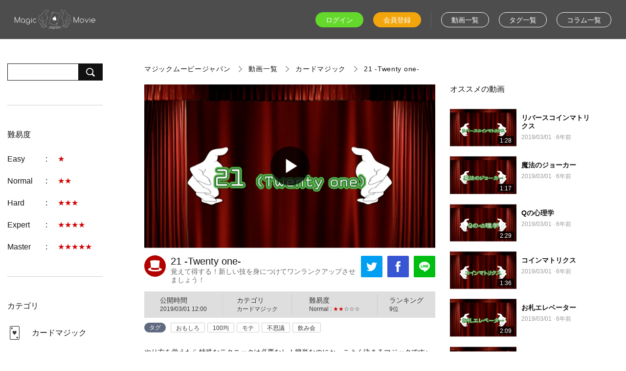

--- FILE ---
content_type: text/html; charset=UTF-8
request_url: https://magicmovie.jp/movie/95
body_size: 52315
content:
<!DOCTYPE html>
<html><head>
    <meta name="viewport" content="width=device-width, user-scalable=no, initial-scale=1, maximum-scale=1"/>
    <title>21 -Twenty one- - カードマジック | マジック動画ならマジックムービージャパン【種明かし付き】</title> 
    <meta name="keywords" content="" /> 
    <meta name="description" content="カードマジック「21 -Twenty one-」の動画ページです。やり方を覚えたら特殊なテクニックは必要なし！簡単なのにかっこよく決まるマジックです♪" /> 

    <link rel="apple-touch-icon" sizes="180x180" href="/favicon/apple-touch-icon.png">
    <link rel="icon" type="image/png" sizes="32x32" href="/favicon/favicon-32x32.png">
    <link rel="icon" type="image/png" sizes="16x16" href="/favicon/favicon-16x16.png">
    <link rel="manifest" href="/favicon/site.webmanifest">
    <link rel="mask-icon" href="/favicon/safari-pinned-tab.svg" color="#777777">
    <link rel="shortcut icon" href="/favicon/favicon.ico">
    <meta name="msapplication-TileColor" content="#111111">
    <meta name="msapplication-config" content="/favicon/browserconfig.xml">
    <meta name="theme-color" content="#ffffff">

    <link rel="stylesheet" href="/css/video-js.min.css">
    <link rel="stylesheet" href="/css/quality-selector.css">
    <link rel="stylesheet" href="/css/lity.css">
    <link rel="stylesheet" href="/css/webfont.css">
    <link rel="stylesheet" href="/css/common.css">
        <link rel="stylesheet" href="/css/contentsMain.css">
    <link rel="stylesheet" href="/css/jquery.fit-sidebar.css">

    <script type="text/javascript" src="/js/jquery.min.js"></script>
    <script type="text/javascript" src="/js/videojs-ie8.min.js"></script>
    <script type="text/javascript" src="/js/video.min.js"></script>
    <script type="text/javascript" src="/js/silvermine-videojs-quality-selector.min.js"></script>
    <script type="text/javascript" src="/js/lity.min.js"></script>
    <script type="text/javascript" src="/js/jquery.mobile.events.min.js"></script>
    <script type="text/javascript" src="/js/jquery.last-sidebar.min.js"></script>
    <script>
      $(function(){
        $('#containerSide').lastSidebar({
          itemTrigger: '#sideMenuBtn',
          align: 'left',
          speed: 300,
          breakPoint: 898
        });
      });
    </script>
    <script type="text/javascript" src="/js/jquery.fit-sidebar.js"></script>
    <script type="text/javascript">
      $(function() {
        $('#resultSide #sort').fitSidebar({
            wrapper : '#container',
            responsiveWidth : 899
        });
      });
    </script>

    <meta property="og:url"         content="https://magicmovie.jp/movie/95" /> 
    <meta property="og:type"        content="website" /> 
    <meta property="og:title"       content="21 -Twenty one-" /> 
    <meta property="og:description" content="やり方を覚えたら特殊なテクニックは必要なし！簡単なのにかっこよく決まるマジックです♪" /> 
    <meta property="og:image"       content="https://magicmovie.jp/images/thumbnail/720x1280/a/0/a0b30fd264bcca5e890b657a52b7e9a6.png" /> 
    <script> 
        window.twttr = (function(d, s, id) { 
        var js, fjs = d.getElementsByTagName(s)[0], 
            t = window.twttr || {}; 
        if (d.getElementById(id)) return t; 
        js = d.createElement(s); 
        js.id = id; 
        js.src = "https://platform.twitter.com/widgets.js"; 
        fjs.parentNode.insertBefore(js, fjs); 
 
        t._e = []; 
        t.ready = function(f) { 
            t._e.push(f); 
        }; 
 
        return t; 
        }(document, "script", "twitter-wjs")); 
    </script> 
    <!-- Google Tag Manager -->
    <script>(function(w,d,s,l,i){w[l]=w[l]||[];w[l].push({'gtm.start':
    new Date().getTime(),event:'gtm.js'});var f=d.getElementsByTagName(s)[0],
    j=d.createElement(s),dl=l!='dataLayer'?'&l='+l:'';j.async=true;j.src=
    'https://www.googletagmanager.com/gtm.js?id='+i+dl;f.parentNode.insertBefore(j,f);
    })(window,document,'script','dataLayer','GTM-TFS8LRC');</script>
    <!-- End Google Tag Manager -->
  </head>
  <body>
    <!-- Google Tag Manager (noscript) -->
    <noscript><iframe src="https://www.googletagmanager.com/ns.html?id=GTM-TFS8LRC"
    height="0" width="0" style="display:none;visibility:hidden"></iframe></noscript>
    <!-- End Google Tag Manager (noscript) -->
    <div id="fb-root"></div> 
    <script> 
    (function(d, s, id) { 
        var js, fjs = d.getElementsByTagName(s)[0]; 
        if (d.getElementById(id)) return; 
        js = d.createElement(s); js.id = id; 
        js.src = "https://connect.facebook.net/en_US/all.js#xfbml=1"; 
        fjs.parentNode.insertBefore(js, fjs); 
    }(document, 'script', 'facebook-jssdk'));
    </script>

    <header>
      <div id="header">

        <div id="logo">
          <a href="https://magicmovie.jp/">
            <img src="/images/common/logo.png" alt="マジックムービージャパン">
          </a>
        </div>

        <nav>
          <div id="headerNav">

            <div>
                              <ul class="headerNavList">
                  <li id="headerLogin">
                    <a href="/login">ログイン</a>
                  </li>
                  <li id="headerRegist">
                    <a href="/register">会員登録</a>
                  </li>
                </ul>
                          </div>

            <div class="mediaHidden">
              <ul class="headerNavList">
                <li>
                  <a href="/movies">動画一覧</a>
                </li>
                <li>
                  <a href="/tags">タグ一覧</a>
                </li>
                <li>
                  <a href="/column">コラム一覧</a>
                </li>
              </ul>
            </div>

            
          </div>
        </nav>

      </div>
    </header>

    <main>
      <div id="container">

        <a id="sideMenuBtn">メニュー</a>

        <!-- サイドバーは views/shared にあります -->
        <div id="containerSide" class="lastSidebar">
          <div class="sideContents">
  <div class="searchForm">
    <form action="/movies" method="get">
      <input type="text" name="keyword" value="">
      <button type="submit">検索</button>
    </form>
  </div>
</div>
<div class="sideContents mediaVisible">
  <ul id="movieList">
    <li>
      <a href="/movies">動画一覧</a>
    </li>
    <li>
      <a href="/tags">タグ一覧</a>
    </li>
      </ul>
</div>
<div class="sideContents">
  <h2>難易度</h2>
  <ul id="levelList">
          <li>
        <dl class="levelItem">
          <dt>
            Easy          </dt>
          <dd>
            <a href="/movies?difficulty=1">
              ★            </a>
          </dd>
        </dl>
      </li>
          <li>
        <dl class="levelItem">
          <dt>
            Normal          </dt>
          <dd>
            <a href="/movies?difficulty=2">
              ★★            </a>
          </dd>
        </dl>
      </li>
          <li>
        <dl class="levelItem">
          <dt>
            Hard          </dt>
          <dd>
            <a href="/movies?difficulty=3">
              ★★★            </a>
          </dd>
        </dl>
      </li>
          <li>
        <dl class="levelItem">
          <dt>
            Expert          </dt>
          <dd>
            <a href="/movies?difficulty=4">
              ★★★★            </a>
          </dd>
        </dl>
      </li>
          <li>
        <dl class="levelItem">
          <dt>
            Master          </dt>
          <dd>
            <a href="/movies?difficulty=5">
              ★★★★★            </a>
          </dd>
        </dl>
      </li>
      </ul>
</div>
<div class="sideContents">
  <h2>カテゴリ</h2>
  <ul id="categoryList">
          <li class="categoryIcon01">
        <a href="/movies?category=1">
          カードマジック        </a>
      </li>
          <li class="categoryIcon02">
        <a href="/movies?category=2">
          コインマジック        </a>
      </li>
          <li class="categoryIcon03">
        <a href="/movies?category=3">
          お札マジック        </a>
      </li>
          <li class="categoryIcon04">
        <a href="/movies?category=4">
          輪ゴムマジック        </a>
      </li>
          <li class="categoryIcon08">
        <a href="/movies?category=8">
          その他のマジック        </a>
      </li>
          <li class="categoryIcon09">
        <a href="/movies?category=9">
          コップマジック        </a>
      </li>
          <li class="categoryIcon10">
        <a href="/movies?category=10">
          マッチ箱マジック        </a>
      </li>
      </ul>
</div>        </div>

        <!-- maincontent -->
        <div id="containerMain">
          <!-- パンくず -->
  <ol id="breadCrumbs" class="path" itemscope itemtype="http://schema.org/BreadcrumbList">
              <li itemprop="itemListElement" itemscope itemtype="http://schema.org/ListItem">
                  <a itemprop="item" href="/" itemtype="http://schema.org/Thing">
            <span itemprop="name">
              マジックムービージャパン            </span>
          </a>
                <meta itemprop="position" content="1" />
      </li>
          <li itemprop="itemListElement" itemscope itemtype="http://schema.org/ListItem">
                  <a itemprop="item" href="/movies" itemtype="http://schema.org/Thing">
            <span itemprop="name">
              動画一覧            </span>
          </a>
                <meta itemprop="position" content="2" />
      </li>
          <li itemprop="itemListElement" itemscope itemtype="http://schema.org/ListItem">
                  <a itemprop="item" href="/movies?category=1" itemtype="http://schema.org/Thing">
            <span itemprop="name">
              カードマジック            </span>
          </a>
                <meta itemprop="position" content="3" />
      </li>
          <li itemprop="itemListElement" itemscope itemtype="http://schema.org/ListItem">
                  <a itemprop="item" href="/movie/95" itemtype="http://schema.org/Thing">
            <span itemprop="name">
              21 -Twenty one-            </span>
          </a>
                <meta itemprop="position" content="4" />
      </li>
      </ol>


<div id="movieContainer">


  <!-- 動画メイン -->
  <div id="movieMain">



    <!-- 動画 -->
    <div id="movieContents">

      <div id="moviePlayer" class="playBtn">
        
          <video id="my-video" class="video-js vjs-default-skin vjs-big-play-centered" poster="https://magicmovie.jp/images/thumbnail/720x1280/a/0/a0b30fd264bcca5e890b657a52b7e9a6.png">
            <source src="/movie/stream/95?quality=1280" type="video/mp4" label="HD">
            <source src="/movie/stream/95?quality=640" type="video/mp4" label="SD" >
          </video>

              </div>

      <div id="movieDetail">

        <div id="detailTitle" 
                      class="movieMagic">
          
         <h1>
           21 -Twenty one-         </h1>

         <div id="detailSubtitle">
           覚えて得する！新しい技を身につけてワンランクアップさせましょう！         </div>
        </div>

        <div id="shareList">
          <div id="shareBtn">
            <a href="#shareItem" data-lity="data-lity">
              シェア
            </a>
          </div>
          <div id="shareItem" class="lity-hide">
            <div id="shareTwitter">
              <a href="https://twitter.com/intent/tweet?text=21+-Twenty+one-&url=https://magicmovie.jp/movie/95">
                Tweet
              </a>
            </div>
            <div id="shareFacebook">
              <a href="http://www.facebook.com/share.php?u=https://magicmovie.jp/movie/95" >
                Facebook
              </a>
            </div>
            <div id="shareLINE">
              <a href="http://line.me/R/msg/text/?21 -Twenty one-%0D%0Ahttps://magicmovie.jp/movie/95">
                LINEで送る
              </a>
            </div>
          </div>
        </div>

        <div id="detailTable">
          <div>

            <dl class="detailTableData">
              <dt>公開時間</dt>
              <dd>
                2019/03/01 12:00              </dd>
            </dl>

          </div>
          <div>

            <dl class="detailTableData">
              <dt>カテゴリ</dt>
              <dd>
                <a href="/movies?category=1">
                  カードマジック                </a>
              </dd>
            </dl>

          </div>
          <div>

            <dl class="detailTableData">
              <dt>難易度</dt>
              <dd>
                <a href="/movies?difficulty=2">
                  Normal : <span>★★</span>☆☆☆                </a>
              </dd>
            </dl>

          </div>
          <div>

            <dl class="detailTableData">
              <dt>ランキング</dt>
              <dd>
                <a href="/movies?type=free&sort=ranking">
                  9位
                </a>
              </dd>
            </dl>

          </div>
        </div>

        <dl id="detailTag">
          <dt>タグ</dt>
          <dd>
            <ul id="detailTagList">
                            <li>
                <a href="/movies?tag=1">
                  おもしろ                </a>
              </li>
                            <li>
                <a href="/movies?tag=2">
                  100均                </a>
              </li>
                            <li>
                <a href="/movies?tag=3">
                  モテ                </a>
              </li>
                            <li>
                <a href="/movies?tag=4">
                  不思議                </a>
              </li>
                            <li>
                <a href="/movies?tag=5">
                  飲み会                </a>
              </li>
                          </ul>
          </dd>
        </dl>

        <div id="detailText">

          <p>
            やり方を覚えたら特殊なテクニックは必要なし！簡単なのにかっこよく決まるマジックです♪          </p>

                      <div class="magicianName">
              マジシャン : 
              <a href="/magician/index/1">
                Ryu-ka              </a>
            </div>
          
                      <div class="assistantName">
              アシスタント : 宮脇愛（KRD8 ）            </div>
          
        </div>

      </div>

      
        <div id="movieWatch">
          <a href="/movie/96">
            <img src="/images/movie/movieForTrick.jpg" alt="種明かしを見る">
          </a>
        </div>

      
    </div>



    <!-- 動画ランキング -->
    <div class="mainContents">
      <div id="rankContents">

                    <h2>マジック動画ランキング</h2>
        
        <ol id="rankList">
                    <li class="rankItem">
            <div>

              <div class="ranking">

                <div class="rankNumber01">
                  1                </div>

                                  <div class="rankStay">
                    stay
                  </div>
                
              </div>

              <div class="movieThumb">
                <a href="/movie/9">
                  <img src="https://magicmovie.jp/images/thumbnail/272x480/a/4/a4737ca7b359437a41c4b9e8e3ecb826.png" />                </a>
                <span class="movieTime">
                  1:07                </span> 
              </div>

            </div>
            <div class="movieItemDetail">

              <div class="movieUpload">
                                <span>
                  2018/07/02                </span>
                &middot;
                <span class="video-time" datetime="2018-07-02 11:35:12"></span>
              </div>

              <div class="movieCategoly">
                <a href="/movies?category=2">
                  コインマジック                </a>
              </div>

              <h3 class="movieTitle">
                <a href="/movie/9">
                  コインの瞬間移動 2枚編                </a>
              </h3>

              <dl class="movieLevel">
                <dt>難易度</dt>
                <dd>
                  <a href="/movies?difficulty=2">
                    <span>★★</span>☆☆☆                  </a>
                </dd>
              </dl>

              <ul class="movieTag">
                                <li>
                  <a href="/movies?tag=3">
                    モテ                  </a>
                </li>
                                <li>
                  <a href="/movies?tag=4">
                    不思議                  </a>
                </li>
                                <li>
                  <a href="/movies?tag=5">
                    飲み会                  </a>
                </li>
                              </ul>

              <p class="movieText">
                両手に1枚ずつ入れたはずの500円玉が、なぜか片手に瞬間移動！？<br />
しなやかな手つきで格好良く決めると...              </p>

            </div>
          </li>
                    <li class="rankItem">
            <div>

              <div class="ranking">

                <div class="rankNumber02">
                  2                </div>

                                  <div class="rankUp">
                    up
                  </div>
                
              </div>

              <div class="movieThumb">
                <a href="/movie/57">
                  <img src="https://magicmovie.jp/images/thumbnail/272x480/b/b/bb6c401b17f9ee8aa0dca94da69bbccc.png" />                </a>
                <span class="movieTime">
                  2:39                </span> 
              </div>

            </div>
            <div class="movieItemDetail">

              <div class="movieUpload">
                                <span>
                  2018/10/01                </span>
                &middot;
                <span class="video-time" datetime="2018-10-01 12:28:45"></span>
              </div>

              <div class="movieCategoly">
                <a href="/movies?category=1">
                  カードマジック                </a>
              </div>

              <h3 class="movieTitle">
                <a href="/movie/57">
                  王様の絨毯                </a>
              </h3>

              <dl class="movieLevel">
                <dt>難易度</dt>
                <dd>
                  <a href="/movies?difficulty=3">
                    <span>★★★</span>☆☆                  </a>
                </dd>
              </dl>

              <ul class="movieTag">
                                <li>
                  <a href="/movies?tag=2">
                    100均                  </a>
                </li>
                                <li>
                  <a href="/movies?tag=3">
                    モテ                  </a>
                </li>
                                <li>
                  <a href="/movies?tag=4">
                    不思議                  </a>
                </li>
                                <li>
                  <a href="/movies?tag=5">
                    飲み会                  </a>
                </li>
                              </ul>

              <p class="movieText">
                綺麗に並べられた16枚のトランプ。<br />
お客様の要望通りに自由にたたんでいくにも関わらず、最後にはあっ...              </p>

            </div>
          </li>
                    <li class="rankItem">
            <div>

              <div class="ranking">

                <div class="rankNumber03">
                  3                </div>

                                  <div class="rankStay">
                    stay
                  </div>
                
              </div>

              <div class="movieThumb">
                <a href="/movie/13">
                  <img src="https://magicmovie.jp/images/thumbnail/272x480/e/7/e7d1ce57e41e507b73c3658d0da4081f.png" />                </a>
                <span class="movieTime">
                  1:39                </span> 
              </div>

            </div>
            <div class="movieItemDetail">

              <div class="movieUpload">
                                <span>
                  2018/07/02                </span>
                &middot;
                <span class="video-time" datetime="2018-07-02 12:00:15"></span>
              </div>

              <div class="movieCategoly">
                <a href="/movies?category=2">
                  コインマジック                </a>
              </div>

              <h3 class="movieTitle">
                <a href="/movie/13">
                  コインの瞬間移動 4枚編                </a>
              </h3>

              <dl class="movieLevel">
                <dt>難易度</dt>
                <dd>
                  <a href="/movies?difficulty=3">
                    <span>★★★</span>☆☆                  </a>
                </dd>
              </dl>

              <ul class="movieTag">
                                <li>
                  <a href="/movies?tag=3">
                    モテ                  </a>
                </li>
                                <li>
                  <a href="/movies?tag=4">
                    不思議                  </a>
                </li>
                                <li>
                  <a href="/movies?tag=5">
                    飲み会                  </a>
                </li>
                              </ul>

              <p class="movieText">
                手のひらに置いたはずの4枚の500円玉が、なぜか一瞬にしてマジシャンの手に・・・<br />
スピード感のあるマ...              </p>

            </div>
          </li>
                    <li class="rankItem">
            <div>

              <div class="ranking">

                <div class="rankNumber04">
                  4                </div>

                                  <div class="rankDown">
                    down
                  </div>
                
              </div>

              <div class="movieThumb">
                <a href="/movie/97">
                  <img src="https://magicmovie.jp/images/thumbnail/272x480/8/2/82a738d373893cf31d60db9352ba6a8e.png" />                </a>
                <span class="movieTime">
                  2:14                </span> 
              </div>

            </div>
            <div class="movieItemDetail">

              <div class="movieUpload">
                                <span>
                  2019/03/01                </span>
                &middot;
                <span class="video-time" datetime="2019-03-01 12:00:00"></span>
              </div>

              <div class="movieCategoly">
                <a href="/movies?category=1">
                  カードマジック                </a>
              </div>

              <h3 class="movieTitle">
                <a href="/movie/97">
                  The Wave                </a>
              </h3>

              <dl class="movieLevel">
                <dt>難易度</dt>
                <dd>
                  <a href="/movies?difficulty=2">
                    <span>★★</span>☆☆☆                  </a>
                </dd>
              </dl>

              <ul class="movieTag">
                                <li>
                  <a href="/movies?tag=1">
                    おもしろ                  </a>
                </li>
                                <li>
                  <a href="/movies?tag=2">
                    100均                  </a>
                </li>
                                <li>
                  <a href="/movies?tag=3">
                    モテ                  </a>
                </li>
                                <li>
                  <a href="/movies?tag=4">
                    不思議                  </a>
                </li>
                                <li>
                  <a href="/movies?tag=5">
                    飲み会                  </a>
                </li>
                              </ul>

              <p class="movieText">
                マジックというより超能力！？どんなカードでも当てられます！              </p>

            </div>
          </li>
                    <li class="rankItem">
            <div>

              <div class="ranking">

                <div class="rankNumber05">
                  5                </div>

                                  <div class="rankDown">
                    down
                  </div>
                
              </div>

              <div class="movieThumb">
                <a href="/movie/45">
                  <img src="https://magicmovie.jp/images/thumbnail/272x480/9/0/90461f81d63bff765deadf2608c58973.png" />                </a>
                <span class="movieTime">
                  2:19                </span> 
              </div>

            </div>
            <div class="movieItemDetail">

              <div class="movieUpload">
                                <span>
                  2018/10/01                </span>
                &middot;
                <span class="video-time" datetime="2018-10-01 16:51:01"></span>
              </div>

              <div class="movieCategoly">
                <a href="/movies?category=1">
                  カードマジック                </a>
              </div>

              <h3 class="movieTitle">
                <a href="/movie/45">
                  ラッキーセブン                </a>
              </h3>

              <dl class="movieLevel">
                <dt>難易度</dt>
                <dd>
                  <a href="/movies?difficulty=3">
                    <span>★★★</span>☆☆                  </a>
                </dd>
              </dl>

              <ul class="movieTag">
                                <li>
                  <a href="/movies?tag=1">
                    おもしろ                  </a>
                </li>
                                <li>
                  <a href="/movies?tag=2">
                    100均                  </a>
                </li>
                                <li>
                  <a href="/movies?tag=3">
                    モテ                  </a>
                </li>
                                <li>
                  <a href="/movies?tag=4">
                    不思議                  </a>
                </li>
                                <li>
                  <a href="/movies?tag=5">
                    飲み会                  </a>
                </li>
                              </ul>

              <p class="movieText">
                お客様とカードを分け合って行うこのマジック。<br />
簡単な動作を行っているだけなのに、驚きの結末に・・...              </p>

            </div>
          </li>
                    <li class="rankItem">
            <div>

              <div class="ranking">

                <div class="rankNumber06">
                  6                </div>

                                  <div class="rankUp">
                    up
                  </div>
                
              </div>

              <div class="movieThumb">
                <a href="/movie/109">
                  <img src="https://magicmovie.jp/images/thumbnail/272x480/5/1/51a87ab114da3189bbc41cae69401552.png" />                </a>
                <span class="movieTime">
                  1:17                </span> 
              </div>

            </div>
            <div class="movieItemDetail">

              <div class="movieUpload">
                                <span>
                  2019/03/01                </span>
                &middot;
                <span class="video-time" datetime="2019-03-01 12:00:00"></span>
              </div>

              <div class="movieCategoly">
                <a href="/movies?category=1">
                  カードマジック                </a>
              </div>

              <h3 class="movieTitle">
                <a href="/movie/109">
                  魔法のジョーカー                </a>
              </h3>

              <dl class="movieLevel">
                <dt>難易度</dt>
                <dd>
                  <a href="/movies?difficulty=3">
                    <span>★★★</span>☆☆                  </a>
                </dd>
              </dl>

              <ul class="movieTag">
                                <li>
                  <a href="/movies?tag=1">
                    おもしろ                  </a>
                </li>
                                <li>
                  <a href="/movies?tag=2">
                    100均                  </a>
                </li>
                                <li>
                  <a href="/movies?tag=3">
                    モテ                  </a>
                </li>
                                <li>
                  <a href="/movies?tag=4">
                    不思議                  </a>
                </li>
                                <li>
                  <a href="/movies?tag=5">
                    飲み会                  </a>
                </li>
                              </ul>

              <p class="movieText">
                4枚のジョーカーが同時に&hellip;！？見たら絶対真似したくなるマジックです♪              </p>

            </div>
          </li>
                    <li class="rankItem">
            <div>

              <div class="ranking">

                <div class="rankNumber07">
                  7                </div>

                                  <div class="rankDown">
                    down
                  </div>
                
              </div>

              <div class="movieThumb">
                <a href="/movie/103">
                  <img src="https://magicmovie.jp/images/thumbnail/272x480/3/3/33209725c53650317aa9699997803aa2.png" />                </a>
                <span class="movieTime">
                  2:09                </span> 
              </div>

            </div>
            <div class="movieItemDetail">

              <div class="movieUpload">
                                <span>
                  2019/03/01                </span>
                &middot;
                <span class="video-time" datetime="2019-03-01 12:00:00"></span>
              </div>

              <div class="movieCategoly">
                <a href="/movies?category=4">
                  輪ゴムマジック                </a>
              </div>

              <h3 class="movieTitle">
                <a href="/movie/103">
                  お札エレベーター                </a>
              </h3>

              <dl class="movieLevel">
                <dt>難易度</dt>
                <dd>
                  <a href="/movies?difficulty=1">
                    <span>★</span>☆☆☆☆                  </a>
                </dd>
              </dl>

              <ul class="movieTag">
                                <li>
                  <a href="/movies?tag=1">
                    おもしろ                  </a>
                </li>
                                <li>
                  <a href="/movies?tag=2">
                    100均                  </a>
                </li>
                                <li>
                  <a href="/movies?tag=4">
                    不思議                  </a>
                </li>
                                <li>
                  <a href="/movies?tag=5">
                    飲み会                  </a>
                </li>
                              </ul>

              <p class="movieText">
                お家にあるもので簡単にできる！一緒になってできるのでお子様にも喜ばれること間違いなし！              </p>

            </div>
          </li>
                    <li class="rankItem">
            <div>

              <div class="ranking">

                <div class="rankNumber08">
                  8                </div>

                                  <div class="rankDown">
                    down
                  </div>
                
              </div>

              <div class="movieThumb">
                <a href="/movie/93">
                  <img src="https://magicmovie.jp/images/thumbnail/272x480/4/7/47df746543b69e68badc4e4b9b4024b0.png" />                </a>
                <span class="movieTime">
                  1:13                </span> 
              </div>

            </div>
            <div class="movieItemDetail">

              <div class="movieUpload">
                                <span>
                  2019/03/01                </span>
                &middot;
                <span class="video-time" datetime="2019-03-01 12:00:00"></span>
              </div>

              <div class="movieCategoly">
                <a href="/movies?category=1">
                  カードマジック                </a>
              </div>

              <h3 class="movieTitle">
                <a href="/movie/93">
                  2カードモンテ                </a>
              </h3>

              <dl class="movieLevel">
                <dt>難易度</dt>
                <dd>
                  <a href="/movies?difficulty=1">
                    <span>★</span>☆☆☆☆                  </a>
                </dd>
              </dl>

              <ul class="movieTag">
                                <li>
                  <a href="/movies?tag=1">
                    おもしろ                  </a>
                </li>
                                <li>
                  <a href="/movies?tag=2">
                    100均                  </a>
                </li>
                                <li>
                  <a href="/movies?tag=3">
                    モテ                  </a>
                </li>
                                <li>
                  <a href="/movies?tag=4">
                    不思議                  </a>
                </li>
                              </ul>

              <p class="movieText">
                2枚のカードがあっという間に入れ替わる？シンプルだからこそ驚くマジックです！              </p>

            </div>
          </li>
                    <li class="rankItem">
            <div>

              <div class="ranking">

                <div class="rankNumber09">
                  9                </div>

                                  <div class="rankUp">
                    up
                  </div>
                
              </div>

              <div class="movieThumb">
                <a href="/movie/95">
                  <img src="https://magicmovie.jp/images/thumbnail/272x480/a/0/a0b30fd264bcca5e890b657a52b7e9a6.png" />                </a>
                <span class="movieTime">
                  3:18                </span> 
              </div>

            </div>
            <div class="movieItemDetail">

              <div class="movieUpload">
                                <span>
                  2019/03/01                </span>
                &middot;
                <span class="video-time" datetime="2019-03-01 12:00:00"></span>
              </div>

              <div class="movieCategoly">
                <a href="/movies?category=1">
                  カードマジック                </a>
              </div>

              <h3 class="movieTitle">
                <a href="/movie/95">
                  21 -Twenty one-                </a>
              </h3>

              <dl class="movieLevel">
                <dt>難易度</dt>
                <dd>
                  <a href="/movies?difficulty=2">
                    <span>★★</span>☆☆☆                  </a>
                </dd>
              </dl>

              <ul class="movieTag">
                                <li>
                  <a href="/movies?tag=1">
                    おもしろ                  </a>
                </li>
                                <li>
                  <a href="/movies?tag=2">
                    100均                  </a>
                </li>
                                <li>
                  <a href="/movies?tag=3">
                    モテ                  </a>
                </li>
                                <li>
                  <a href="/movies?tag=4">
                    不思議                  </a>
                </li>
                                <li>
                  <a href="/movies?tag=5">
                    飲み会                  </a>
                </li>
                              </ul>

              <p class="movieText">
                やり方を覚えたら特殊なテクニックは必要なし！簡単なのにかっこよく決まるマジックです♪              </p>

            </div>
          </li>
                  </ol>

        <div class="moreBtn">
          <a href="/movies?type=free&sort=ranking">
            ランキングへ
          </a>
        </div>

      </div>
    </div>


    <!-- マジックコラム -->
    <div class="mainContents">
      <h2 class="contentsIndex">マジックコラム</h2>

      <div id="columnList">

                    <div class="columnItem">
            <a href="https://magicdoor.jp/gw-campaign/">
                <img src="https://magicdoor.jp/magicdoor/wp-content/uploads/2024/08/magicdoor_yoko1.jpg">
                <div class="columnDetail">
                <h3>
                                        【お得】ゴールデンウィーク早割キャンペーン！                </h3>
                <div class="columnUpload">
                    2025-02-17                </div>
                <p class="columnText">
                    GW早割キャンペーン実施中！
ゴールデンウィーク期間中にマジシャン派遣をお考えの方へ、お得なキャンペ...                </p>
                </div>
            </a>
            </div>
                    <div class="columnItem">
            <a href="https://magicdoor.jp/christmas-party-what-to-do/">
                <img src="https://magicdoor.jp/magicdoor/wp-content/uploads/2023/10/image1.webp">
                <div class="columnDetail">
                <h3>
                                        クリスマスパーティーでなにをする？企画のアイデアや余興の具体例を紹介                </h3>
                <div class="columnUpload">
                    2024-11-02                </div>
                <p class="columnText">
                    クリスマスパーティーの幹事を任されたけれど、何をすれば良いのかわからない。
ゲームや飾り付けのアイ...                </p>
                </div>
            </a>
            </div>
                    <div class="columnItem">
            <a href="https://magicdoor.jp/magic-playing-cards/">
                <img src="https://magicdoor.jp/magicdoor/wp-content/uploads/2020/09/card-size1.webp">
                <div class="columnDetail">
                <h3>
                                        マジック用トランプおすすめ5選！マジシャンがよく使うトランプのブランドなど紹介                </h3>
                <div class="columnUpload">
                    2024-10-31                </div>
                <p class="columnText">
                    カードマジックをしてみたいと思ったとき、まず必要なのはマジックのしやすい専用のトランプです。
マジ...                </p>
                </div>
            </a>
            </div>
                    <div class="columnItem">
            <a href="https://magicdoor.jp/wedding-surprise-no-time/">
                <img src="https://magicdoor.jp/magicdoor/wp-content/uploads/2023/12/wedding-magic.webp">
                <div class="columnDetail">
                <h3>
                                        結婚式のサプライズの準備時間がない！友人・家族・新郎からの演出アイデア13選                </h3>
                <div class="columnUpload">
                    2024-09-19                </div>
                <p class="columnText">
                    結婚式は、人生最高の幸せを感じられる特別な日です。
しかし「親友を喜ばせたい！」「新郎新婦にとびき...                </p>
                </div>
            </a>
            </div>
        
      </div>

      <div class="moreBtn">
        <a href="#">もっと読む</a>
      </div>

    </div>

  </div>



  <!-- レコメンド -->
  <div id="movieSide">
    <div id="recommendList">
      <h3>オススメの動画</h3>

            <div class="recommendItem">
        <a href="/movie/111">

          <div class="movieThumb">
            <img src="https://magicmovie.jp/images/thumbnail/272x480/7/0/70d2e04f7485c3fc67d2d5a7119d690b.png" alt="リバースコインマトリクス" title="リバースコインマトリクス" />            <span class="movieTime">
              1:28            </span>
          </div>

          <div class="recommendItemDetail">
            <h4 class="movieTitle">
              リバースコインマトリクス            </h4>
            <div class="movieUpload">
              <span>
                2019/03/01              </span>
              &middot;
              <span class="video-time" datetime="2019-03-01 12:00:00"></span>
            </div>
          </div>

        </a>
      </div>
            <div class="recommendItem">
        <a href="/movie/109">

          <div class="movieThumb">
            <img src="https://magicmovie.jp/images/thumbnail/272x480/5/1/51a87ab114da3189bbc41cae69401552.png" alt="魔法のジョーカー" title="魔法のジョーカー" />            <span class="movieTime">
              1:17            </span>
          </div>

          <div class="recommendItemDetail">
            <h4 class="movieTitle">
              魔法のジョーカー            </h4>
            <div class="movieUpload">
              <span>
                2019/03/01              </span>
              &middot;
              <span class="video-time" datetime="2019-03-01 12:00:00"></span>
            </div>
          </div>

        </a>
      </div>
            <div class="recommendItem">
        <a href="/movie/107">

          <div class="movieThumb">
            <img src="https://magicmovie.jp/images/thumbnail/272x480/3/c/3c1bb6de1c0f14ef3b55dd03b4ded4a6.png" alt="Qの心理学" title="Qの心理学" />            <span class="movieTime">
              2:29            </span>
          </div>

          <div class="recommendItemDetail">
            <h4 class="movieTitle">
              Qの心理学            </h4>
            <div class="movieUpload">
              <span>
                2019/03/01              </span>
              &middot;
              <span class="video-time" datetime="2019-03-01 12:00:00"></span>
            </div>
          </div>

        </a>
      </div>
            <div class="recommendItem">
        <a href="/movie/105">

          <div class="movieThumb">
            <img src="https://magicmovie.jp/images/thumbnail/272x480/e/c/ec503c754b0d78788ee85a745462236e.png" alt="コインマトリクス" title="コインマトリクス" />            <span class="movieTime">
              1:36            </span>
          </div>

          <div class="recommendItemDetail">
            <h4 class="movieTitle">
              コインマトリクス            </h4>
            <div class="movieUpload">
              <span>
                2019/03/01              </span>
              &middot;
              <span class="video-time" datetime="2019-03-01 12:00:00"></span>
            </div>
          </div>

        </a>
      </div>
            <div class="recommendItem">
        <a href="/movie/103">

          <div class="movieThumb">
            <img src="https://magicmovie.jp/images/thumbnail/272x480/3/3/33209725c53650317aa9699997803aa2.png" alt="お札エレベーター" title="お札エレベーター" />            <span class="movieTime">
              2:09            </span>
          </div>

          <div class="recommendItemDetail">
            <h4 class="movieTitle">
              お札エレベーター            </h4>
            <div class="movieUpload">
              <span>
                2019/03/01              </span>
              &middot;
              <span class="video-time" datetime="2019-03-01 12:00:00"></span>
            </div>
          </div>

        </a>
      </div>
            <div class="recommendItem">
        <a href="/movie/101">

          <div class="movieThumb">
            <img src="https://magicmovie.jp/images/thumbnail/272x480/b/6/b6172fd16b68a98dfbcd4e1aee1c0d54.png" alt="エースアセンブリ" title="エースアセンブリ" />            <span class="movieTime">
              2:10            </span>
          </div>

          <div class="recommendItemDetail">
            <h4 class="movieTitle">
              エースアセンブリ            </h4>
            <div class="movieUpload">
              <span>
                2019/03/01              </span>
              &middot;
              <span class="video-time" datetime="2019-03-01 12:00:00"></span>
            </div>
          </div>

        </a>
      </div>
            <div class="recommendItem">
        <a href="/movie/99">

          <div class="movieThumb">
            <img src="https://magicmovie.jp/images/thumbnail/272x480/b/4/b4c048f0bd528309d2579396d6ae82fe.png" alt="インスタントエース" title="インスタントエース" />            <span class="movieTime">
              1:48            </span>
          </div>

          <div class="recommendItemDetail">
            <h4 class="movieTitle">
              インスタントエース            </h4>
            <div class="movieUpload">
              <span>
                2019/03/01              </span>
              &middot;
              <span class="video-time" datetime="2019-03-01 12:00:00"></span>
            </div>
          </div>

        </a>
      </div>
            <div class="recommendItem">
        <a href="/movie/97">

          <div class="movieThumb">
            <img src="https://magicmovie.jp/images/thumbnail/272x480/8/2/82a738d373893cf31d60db9352ba6a8e.png" alt="The Wave" title="The Wave" />            <span class="movieTime">
              2:14            </span>
          </div>

          <div class="recommendItemDetail">
            <h4 class="movieTitle">
              The Wave            </h4>
            <div class="movieUpload">
              <span>
                2019/03/01              </span>
              &middot;
              <span class="video-time" datetime="2019-03-01 12:00:00"></span>
            </div>
          </div>

        </a>
      </div>
            <div class="recommendItem">
        <a href="/movie/93">

          <div class="movieThumb">
            <img src="https://magicmovie.jp/images/thumbnail/272x480/4/7/47df746543b69e68badc4e4b9b4024b0.png" alt="2カードモンテ" title="2カードモンテ" />            <span class="movieTime">
              1:13            </span>
          </div>

          <div class="recommendItemDetail">
            <h4 class="movieTitle">
              2カードモンテ            </h4>
            <div class="movieUpload">
              <span>
                2019/03/01              </span>
              &middot;
              <span class="video-time" datetime="2019-03-01 12:00:00"></span>
            </div>
          </div>

        </a>
      </div>
            <div class="recommendItem">
        <a href="/movie/91">

          <div class="movieThumb">
            <img src="https://magicmovie.jp/images/thumbnail/272x480/4/6/46302340305a73283551b40cb8047a6a.png" alt="ラッキーナンバー" title="ラッキーナンバー" />            <span class="movieTime">
              1:44            </span>
          </div>

          <div class="recommendItemDetail">
            <h4 class="movieTitle">
              ラッキーナンバー            </h4>
            <div class="movieUpload">
              <span>
                2018/12/01              </span>
              &middot;
              <span class="video-time" datetime="2018-12-01 18:47:41"></span>
            </div>
          </div>

        </a>
      </div>
      
    </div>
  </div>



<script src="/js/timeago.min.js"></script>
<script src="/js/timeago.locales.min.js"></script>
<script>
    $(function() {
                    var player = videojs('my-video', {
                controls: true,
                fluid: true,
                preload: 'none'
            });

            player.controlBar.addChild('QualitySelector');

            $('#my-video').on("contextmenu",function(){
                return false;
            }); 
        
        var timeagoInstance = timeago();
        var nodes = document.querySelectorAll('.video-time');
        // use render method to render nodes in real time
        timeagoInstance.render(nodes, 'ja');
    })
</script>

<!-- SNSシェアーボタン -->
<script src="https://d.line-scdn.net/r/web/social-plugin/js/thirdparty/loader.min.js" async="async" defer="defer"></script>
<!-- SNSシェアーボタン -->



</div>
        </div>

      </div>
    </main>

    <footer>
      <div id="footer">
        <div id="footerInner">
          <div>

            <ul class="footerItemColumn01">
              <li>
                <a href="/movies">動画一覧</a>
              </li>
              <li>
                <a href="/tags">タグ一覧</a>
              </li>
              <li>
                <a href="/column">コラム一覧</a>
              </li>
            </ul>

            <ul class="footerItemColumn02">
              <li>
                <a href="/index/agreement">利用規約</a>
              </li>
              <li>
                <a href="/index/law">特定商取引法に基づく表示</a>
              </li>
              <li>
                <a href="/index/privacy">プライバシーポリシー</a>
              </li>
              <li>
                <a href="/index/faq">よくある質問</a>
              </li>
              <li>
                <a href="/inquiry">お問い合わせ</a>
              </li>
                          </ul>

            <ul class="footerItemColumn01">
                              <li>
                  <a href="/register">会員登録</a>
                </li>
                <li>
                  <a href="/login">ログイン</a>
                </li>
                          </ul>

          </div>
          <div>

            <ul id="snsList">
              <li id="snsTwitter">
                <a href="https://twitter.com/MagicMovieJapan">twitter</a>
              </li>
              <li id="snsFacebook">
                <a href="https://www.facebook.com/magicmoviejapan/">facebook</a>
              </li>
            </ul>

          </div>
        </div>
      </div>

      <div id="copyright">
        <small>Copyright (C) 2026 IBG Media. All Rights Reserved.</small>
      </div>
    </footer>
  </body>
</html>


--- FILE ---
content_type: text/css
request_url: https://magicmovie.jp/css/webfont.css
body_size: 1881
content:
@font-face {
  font-family: 'icomoon';
  src:  url('/fonts/icomoon.eot?5n0fcd');
  src:  url('/fonts/icomoon.eot?5n0fcd#iefix') format('embedded-opentype'),
    url('/fonts/icomoon.ttf?5n0fcd') format('truetype'),
    url('/fonts/icomoon.woff?5n0fcd') format('woff'),
    url('/fonts/icomoon.svg?5n0fcd#icomoon') format('svg');
  font-weight: normal;
  font-style: normal;
}

[class^="icon-"]:before ,
[class*=" icon-"]:before {
  /* use !important to prevent issues with browser extensions that change fonts */
  font-family: 'icomoon' !important;
  speak: none;
  font-style: normal;
  font-weight: normal;
  font-variant: normal;
  text-transform: none;
  line-height: 1;

  /* Better Font Rendering =========== */
  -webkit-font-smoothing: antialiased;
  -moz-osx-font-smoothing: grayscale;
}


.icon-match:before {
  content: "\e918";
}
.icon-cup:before {
  content: "\e917";
}
.icon-share:before {
  content: "\e916";
}
.icon-trick:before {
  content: "\e900";
}
.icon-magic:before {
  content: "\e901";
}
.icon-line:before {
  content: "\e902";
}
.icon-instagram:before {
  content: "\e903";
}
.icon-facebook:before {
  content: "\e904";
}
.icon-twitter:before {
  content: "\e905";
}
.icon-stay:before {
  content: "\e906";
}
.icon-down:before {
  content: "\e907";
}
.icon-up:before {
  content: "\e908";
}
.icon-other:before {
  content: "\e909";
}
.icon-rope:before {
  content: "\e90a";
}
.icon-smartphone:before {
  content: "\e90b";
}
.icon-linking:before {
  content: "\e90c";
}
.icon-band:before {
  content: "\e90d";
}
.icon-bill:before {
  content: "\e90e";
}
.icon-coin:before {
  content: "\e90f";
}
.icon-card:before {
  content: "\e910";
}
.icon-search:before {
  content: "\e911";
}
.icon-mypage:before {
  content: "\e912";
}
.icon-regist:before {
  content: "\e913";
}
.icon-logout:before {
  content: "\e914";
}
.icon-login:before {
  content: "\e915";
}


--- FILE ---
content_type: text/css
request_url: https://magicmovie.jp/css/common.css
body_size: 18131
content:
@charset "utf-8";

* {
  font-family: "メイリオ", Meiryo, Osaka, "ヒラギノ角ゴ Pro W3", "Hiragino Kaku Gothic Pro", "ＭＳ Ｐゴシック", "MS PGothic", sans-serif;
  font-weight: normal;
  text-size-adjust: 100%;
  -webkit-text-size-adjust: 100%;
     -moz-text-size-adjust: 100%;
       -o-text-size-adjust: 100%;
  text-decoration: none;
  word-break: break-all;
  word-wrap: break-word;
  margin: 0;
  padding: 0;
  border: none;
  outline: none;
  list-style-type: none;
  box-sizing: border-box;
  -webkit-box-sizing: border-box;
     -moz-box-sizing: border-box;
       -o-box-sizing: border-box;
}


body {
  color: #111;
  font-size: 10px;
  line-height: 1.25;
  vertical-align: baseline;
  background-color: #fff;
}



/* -----------------------------------
header
 */
#header {
  text-align: center;
  background-color: #4d4d4d;
  width: 100%;
  padding: 20px 30px;
  overflow: hidden;
  position: fixed;
  z-index: 9970;
}
@media screen and (max-width: 898px) {
  #header {
    padding-left: 90px;
  }
}
@media screen and (max-width: 539px) {
  #header {
    padding: 15px;
    padding-left: 70px;
  }
}
/* -------------------------------- */



/* -----------------------------------
ロゴ
 */
#logo {
  float: left;
}
@media screen and (max-width: 503px) {
  #logo {
    margin: 1.5px 0;
  }
}
@media screen and (max-width: 359px) {
  #logo {
    width: 135px;
    margin: 3px 0;
  }
}

#logo img {
  vertical-align: middle;
  width: 100%;
  max-width: 165px;
}
/* -------------------------------- */



/* -----------------------------------
ナビゲ－ション
 */
#headerNav {
  letter-spacing: -.4em;
  margin: 4.5px 0;
  float: right;
}
@media screen and (max-width: 503px) {
  #headerNav {
    margin: 0;
  }
}

#headerNav > div {
  vertical-align: middle;
  letter-spacing: normal;
  display: inline-block;
}

#headerNav > div + div {
  margin-left: 20px;
  padding-left: 20px;
  border-left: solid 1px #666;
}

@media screen and (max-width: 898px) {
  #headerNav > div + div {
    margin-left: 10px;
    padding-left: 0;
    border-left: none;
  }
}

/* -------------------------------- */



/* -----------------------------------
ナビゲ－ション メニューリスト
 */
.headerNavList {
  letter-spacing: -.4em;
}

.headerNavList li {
  letter-spacing: normal;
  display: inline-block;
}

.headerNavList li + li {
  margin-left: 20px;
}
@media screen and (max-width: 898px) {
  .headerNavList li + li {
    margin-left: 10px;
  }
}

/* ナビゲ－ション リンク */
#headerNav a {
  color: #fff;
  font-size: 14px;
  text-align: center;
  padding: 7px 20px 5px;
  display: block;
  border: solid 1px #fff;
  border-radius: 50px;
  -webkit-border-radius: 50px;
     -moz-border-radius: 50px;
       -o-border-radius: 50px;
}
@media screen and (max-width: 503px) {
  #headerNav a {
    text-indent: 100%;
    white-space: nowrap;
    width: 40px;
    height: 40px;
    padding: 0;
    overflow: hidden;
    position: relative;
  }
  #headerNav a:before {
    font-family: 'icomoon';
    font-size: 24px;
    text-align: center;
    text-indent: 0;
    line-height: 38px;
    display: block;
    position: absolute;
    top: 0;
    bottom: 0;
    left:0;
    right: 0;
  }
}
@media screen and (max-width: 359px) {
  #headerNav a {
    width: 35px;
    height: 35px;
  }
  #headerNav a:before {
    font-size: 20px;
    line-height: 33px;
  }
}


#headerNav a:hover {
  opacity: .75;
  filter: alpha(opacity=75);
  -ms-filter: alpha(opacity=75);
}


/* ログイン */
#headerLogin a {
  background-color: #65d92b;
  border-color: #65d92b;
}
@media screen and (max-width: 503px) {
  #headerLogin a:before {
    content: "\e915";
    padding-right: .15em;
  }
}
@media screen and (max-width: 359px) {
  #headerLogin a:before {
    padding-right: .1em;
  }
}

/* ログアウト */
#headerLogout a {
  background-color: #2bbbd9;
  border-color: #2bbbd9;
}
@media screen and (max-width: 503px) {
  #headerLogout a:before {
    content: "\e914";
    padding-left: .15em;
  }
}
@media screen and (max-width: 359px) {
  #headerLogout a:before {
    padding-left: .175em;
  }
}

/* 会員登録 */
#headerRegist a {
  background-color: #f2a60c;
  border-color: #f2a60c;
}
@media screen and (max-width: 503px) {
  #headerRegist a:before {
    content: "\e913";
  }
}

/* マイページ */
@media screen and (max-width: 503px) {
  #headerMypage a:before {
    content: "\e912";
    font-size: 32px;
    line-height: 45px;
  }
}
@media screen and (max-width: 359px) {
  #headerMypage a:before {
    font-size: 26px;
    line-height: 40px;
  }
}
/* -------------------------------- */



/* -----------------------------------
サイドメニュー用ボタン 898pxから表示
 */
#sideMenuBtn {
  display: none;

  text-indent: 100%;
  white-space: nowrap;
  overflow: hidden;
  background-color: transparent;
  width: 30px;
  height: 25px;
  margin: 27.5px 0;
  position: fixed;
  top: 0;
  left: 30px;
  z-index: 9990;
  transition: all .3s;
  -webkit-transition: all .3s;
     -moz-transition: all .3s;
       -o-transition: all .3s;
}
@media screen and (max-width: 898px) {
  #sideMenuBtn {
    display: block;
  }
}
@media screen and (max-width: 539px) {
  #sideMenuBtn {
    margin: 22.5px 0;
    left: 20px;
  }
}
@media screen and (max-width: 503px) {
  #sideMenuBtn {
    margin: 24px 0;
  }
}
@media screen and (max-width: 359px) {
  #sideMenuBtn {
    margin: 22px 0;
  }
}

#sideMenuBtn:before,
#sideMenuBtn:after {
  content: " ";
  position: absolute;
  top: 0;
  bottom: 0;
  left: 0;
  right: 0;
}

#sideMenuBtn:before {
  border-top: solid 3px #fff;
  border-bottom: solid 3px #fff;
}

#sideMenuBtn:after {
  height: 0;
  margin: auto 0;
  border-top: 3px solid #fff;
}

/* サイドメニューopen時 */
#sideMenuBtn.active {
  left: 270px;
}

#sideMenuBtn.active:before {
  border-bottom: none;
  transform: rotate(45deg) translateY(11px);
  -webkit-transform: rotate(45deg) translateY(11px);
     -moz-transform: rotate(45deg) translateY(11px);
       -o-transform: rotate(45deg) translateY(11px);
}

#sideMenuBtn.active:after {
  height: auto;
  margin: auto;
  transform: rotate(-45deg) translateY(11px);
  -webkit-transform: rotate(-45deg) translateY(11px);
     -moz-transform: rotate(-45deg) translateY(11px);
       -o-transform: rotate(-45deg) translateY(11px);
}

#sideMenuBtn:hover {
  cursor: pointer;
}
/* -------------------------------- */



/* -----------------------------------
表示・非表示
 */
/* 非表示 */
.mediaHidden {
  display: block;
}
@media screen and (max-width: 898px) {
  .mediaHidden {
    display: none !important;
  }
}

/* 表示 */
.mediaVisible {
  display: none;
}
@media screen and (max-width: 898px) {
  .mediaVisible {
    display: block;
  }
}
/* -------------------------------- */



/* -----------------------------------
container
 */
#container {
  padding-top: 80px;
  overflow: hidden;
}
@media screen and (max-width: 539px) {
  #container {
    padding-top: 70px;
  }
}
@media screen and (max-width: 503px) {
  #container {
    padding-top: 73px;
  }
}
@media screen and (max-width: 359px) {
  #container {
    padding-top: 69px;
  }
}

#containerSide {
  width: 225px;
  padding: 50px 15px;
  float: left;
}
@media screen and (max-width: 898px) {
  #containerSide {
    width: 250px;
    padding: 40px 15px 80px;
    left: -250px;
    float: none;
    overflow-x: hidden;
  }
}
@media screen and (min-width: 899px) {
  #containerSide[style] {
    display: block !important;
    left: 0 !important;
  }
}

#containerMain {
  margin-left: 225px;
  padding: 50px 100px;
  position: relative;
}
@media screen and (max-width: 1400px) {
  #containerMain {
    padding: 50px 85px;
  }
}
@media screen and (max-width: 1300px) {
  #containerMain {
    padding: 50px 70px;
  }
}
@media screen and (max-width: 1200px) {
  #containerMain {
    padding: 50px 55px;
  }
}
@media screen and (max-width: 1100px) {
  #containerMain {
    padding: 50px 40px;
  }
}
@media screen and (max-width: 1000px) {
  #containerMain {
    padding: 50px 25px;
  }
}
@media screen and (max-width: 900px) {
  #containerMain {
    padding: 50px 15px;
  }
}
@media screen and (max-width: 898px) {
  #containerMain {
    margin-left: 0;
    padding: 60px 0 40px;
  }
}
@media screen and (max-width: 425px) {
  #containerMain {
    padding: 60px 0 30px;
  }
}
/* -------------------------------- */



/* -----------------------------------
ドロワーメニュー周り
 */
/* スライド */
@media screen and (max-width: 898px) {
  .lastSidebar {
    background-color: #fff;
    height: 100%;
    overflow: scroll;
    -webkit-overflow-scrolling: touch;
    position: fixed;
    top: 0;
    left: 0;
    z-index: 9990;
  }
}

/* オーバーレイ */
@media screen and (max-width: 898px) {
  #lastOverlay {
    width: 100%;
    height: 100%;
    display: none;
    position: fixed;
    top: 0;
    right: 0;
    z-index: 9980;
    background: rgba(0, 0, 0, 0.5);
    -webkit-background: rgba(0, 0, 0, 0.5);
       -moz-background: rgba(0, 0, 0, 0.5);
         -o-background: rgba(0, 0, 0, 0.5);
  }
}
/* -------------------------------- */



/* -----------------------------------
サイドバー
 */
.sideContents + .sideContents {
  margin-top: 50px;
  padding-top: 50px;
  border-top: solid 1px #ccc;
}
@media screen and (max-width: 898px) {
  .sideContents + .sideContents {
    margin-top: 40px;
    padding-top: 40px;
  }
}


/* 検索 */
.searchForm form {
  position: relative;
}

.searchForm form > * {
  appearance: none;
 -webkit-appearance: none;
    -moz-appearance: none;
      -o-appearance: none;
}

.searchForm input[type="text"] {
  appearance: none;
  -webkit-appearance: none;
     -moz-appearance: none;
       -o-appearance: none;

  font-size: 14px;
  width: 100%;
  height: 35px;
  padding: 6px 10px;
  padding-right: 60px;
  border: solid 1px #111;
  border-radius: 0;
  -webkit-border-radius: 0;
     -moz-border-radius: 0;
       -o-border-radius: 0;
}
@media screen and (max-width: 898px) {
  .searchForm input[type="text"] {
    padding: 6px;
    padding-right: 45px;
  }
}

.searchForm button[type="submit"] {
  text-indent: 100%;
  white-space: nowrap;
  background-color: #111;
  width: 50px;
  height: 35px;
  overflow: hidden;
  position: absolute;
  top: 0;
  bottom: 0;
  right: 0;
}
@media screen and (max-width: 898px) {
  .searchForm button[type="submit"] {
    width: 40px;
  }
}

.searchForm button[type="submit"]:before {
  font-family: 'icomoon';
  content: "\e911";
  color: #fff;
  font-size: 18px;
  text-indent: 0;
  line-height: 36px;
  height: 35px;
  display: block;
  position: absolute;
  top: 0;
  bottom: 0;
  left: 0;
  right: 0;
}

.searchForm button[type="submit"]:hover {
  cursor: pointer;
  opacity: .75;
  filter: alpha(opacity=75);
  -ms-filter: alpha(opacity=75);
}


/* 見出し*/
.sideContents h2 {
  font-size: 16px;
  margin-bottom: 30px;
}
@media screen and (max-width: 898px) {
  .sideContents h2 {
    font-size: 14px;
  }
}

/* リスト */
#movieList ,
#levelList ,
#categoryList {
  font-size: 16px;
}
@media screen and (max-width: 898px) {
  #movieList ,
  #levelList ,
  #categoryList {
    font-size: 14px;
  }
}

#movieList li + li ,
#levelList li + li ,
#categoryList li + li {
  margin-top: 25px;
}

#movieList a ,
#categoryList a {
  color: #111;
}


/* 難易度 */
.levelItem {
  letter-spacing: -.4em;
}

.levelItem dt ,
.levelItem dd {
  letter-spacing: normal;
  vertical-align: top;
  display: inline-block;
}

.levelItem dt {
  width: 78px;
  padding-right: 20px;
}

.levelItem dd {
  padding-left: 25px;
  position: relative;
}

.levelItem dd:before {
  content: ":";
  display: block;
  position: absolute;
  top: 0;
  bottom: 0;
  left: 0;
}

.levelItem a {
  color: #d20000;
}


/* カテゴリ */
#categoryList li {
  line-height: 30px;
}

[class^="categoryIcon"] a {
  padding-left: 3.125em;
  position: relative;
}

/* アイコン */
[class^="categoryIcon"] a:before {
  font-family: 'icomoon';
  color: #333;
  font-size: 28px;
  text-align: center;
  line-height: 30px;
  vertical-align: middle;
  width: 30px;
  height: 30px;
  margin: auto 0;
  display: block;
  position: absolute;
  top: 0;
  bottom: 0;
  left: 0;
  right: 0;
}
@media screen and (max-width: 898px) {
  [class^="categoryIcon"] a:before {
    font-size: 26px;
    width: 28px;
  }
}

.categoryIcon01 a:before {
  content: "\e910";
}

.categoryIcon02 a:before {
  content: "\e90f";
}

.categoryIcon03 a:before {
  content: "\e90e";
}

.categoryIcon04 a:before {
  content: "\e90d";
}

.categoryIcon05 a:before {
  content: "\e90c";
}

.categoryIcon06 a:before {
  content: "\e90b";
}

.categoryIcon07 a:before {
  content: "\e90a";
}

.categoryIcon08 a:before {
  content: "\e909";
}

.categoryIcon09 a:before {
  content: "\e917";
}

.categoryIcon10 a:before {
  content: "\e918";
}

#movieList a:hover ,
#levelList a:hover ,
#categoryList a:hover {
  text-decoration: underline;
}

#movieList a:hover ,
#categoryList a:hover ,
#categoryList a:hover:before {
  color: #d20000;
}
/* -------------------------------- */



/* -----------------------------------
footer
 */
#footer {
  background-color: #4d4d4d;
  padding: 50px 0;
}
@media screen and (max-width: 999px) {
  #footer {
    padding: 50px;
  }
}
@media screen and (max-width: 869px) {
  #footer {
    padding: 0;
  }
}

#footerInner {
  width: 100%;
  max-width: 1000px;
  margin: 0 auto;
  display: table;
  table-layout: fixed;
  border-collapse: collapse;
  border-spacing: 0;
}
@media screen and (max-width: 999px) {
  #footerInner {
    display: block;
  }
}

#footerInner > div {
  vertical-align: top;
  width: 81.9%;
  display: table-cell;
  overflow: hidden;
}
@media screen and (max-width: 999px) {
  #footerInner > div {
    width: auto;
    margin: 0 auto;
    display: table;
  }
}
@media screen and (max-width: 869px) {
  #footerInner > div {
    display: block;
  }
}

#footerInner > div + div {
  width: 18.1%;
  padding-left: 20px;
  border-left: solid 1px #666;
}
@media screen and (max-width: 999px) {
  #footerInner > div + div {
    width: 100%;
    margin-top: 50px;
    padding-top: 50px;
    padding-left: 0;
    display: block;
    border-top: solid 1px #666;
    border-left: none;
  }
}
@media screen and (max-width: 869px) {
  #footerInner > div + div {
    margin-top: 0;
    padding: 25px;
  }
}


[class^="footerItem"] {
  float: left;
}
@media screen and (max-width: 869px) {
  [class^="footerItem"] {
    text-align: center;
    float: none;
  }
}


.footerItemColumn01 {
  width: 22%;
}
@media screen and (max-width: 999px) {
  .footerItemColumn01 {
    width: auto;
  }
}
@media screen and (max-width: 869px) {
  .footerItemColumn01 {
    width: 100%;
    display: table;
    table-layout: fixed;
    border-collapse: collapse;
    border-spacing: 0;
  }
}

@media screen and (max-width: 869px) {
  .footerItemColumn01 li {
    vertical-align: middle;
    display: table-cell;
  }
}

.footerItemColumn01 li + li {
  margin-top: 25px;
}
@media screen and (max-width: 869px) {
  .footerItemColumn01 li + li {
    margin-top: 0;
    border-left: solid 1px #666;
  }
}


.footerItemColumn02 {
  width: 56%;
  overflow: hidden;
}
@media screen and (max-width: 999px) {
  .footerItemColumn02 {
    width: 67%;
    margin-left: 12%;
  }
}
@media screen and (max-width: 869px) {
  .footerItemColumn02 {
    width: 100%;
    margin-left: 0;
    border-top: solid 1px #666;
    border-bottom: solid 1px #666;
  }
}

.footerItemColumn02 li {
  float: left;
}
@media screen and (max-width: 869px) {
  .footerItemColumn02 li {
    margin-bottom: -1px;
    border-bottom: solid 1px #666;
  }
}

.footerItemColumn02 li:nth-of-type(2n+1) {
  width: 45%;
}

.footerItemColumn02 li:nth-of-type(2n+0) {
  width: 55%;
}

@media screen and (max-width: 869px) {
  .footerItemColumn02 li ,
  .footerItemColumn02 li:nth-of-type(2n+1) ,
  .footerItemColumn02 li:nth-of-type(2n+0) {
    width: 50%;
  }
  .footerItemColumn02 li:nth-of-type(2n+1) {
    border-right: solid 1px #666;
  }
}

.footerItemColumn02 li:nth-of-type(2) ~ li {
  margin-top: 25px;
}
@media screen and (max-width: 869px) {
  .footerItemColumn02 li:nth-of-type(2) ~ li {
    margin-top: 0;
  }
}


[class^="footerItem"] a {
  color: #fff;
  font-size: 14px;
  letter-spacing: .05em;
}
@media screen and (max-width: 869px) {
  [class^="footerItem"] a {
    padding: 20px;
    display: block;
  }
}
@media screen and (max-width: 432px) {
  [class^="footerItem"] a {
    font-size: 12px;
    text-overflow: ellipsis;
    white-space: nowrap;
    padding: 20px 12px;
    overflow: hidden;
  }
}


[class^="footerItem"] a:hover {
  text-decoration: underline;
}
/* -------------------------------- */



/* -----------------------------------
footerSNS
 */
#snsList {
  text-align: center;
  letter-spacing: -.4em;
}

#snsList li {
  line-height: 42px;
  letter-spacing: normal;
  vertical-align: top;
  width: 40px;
  height: 40px;
  display: inline-block;
}

#snsList a {
  text-indent: 100%;
  white-space: nowrap;
  background-color: #1d1d1d;
  height: 100%;
  display: block;
  overflow: hidden;
  border-radius: 2px;
  -webkit-border-radius: 2px;
     -moz-border-radius: 2px;
       -o-border-radius: 2px;
  position: relative;
}

#snsList a:after {
  font-family: 'icomoon';
  color: #fff;
  font-size: 24px;
  text-indent: 0;
  line-height: 42px;
  margin: auto 0;
  display: block;
  position: absolute;
  top: 0;
  bottom: 0;
  left: 0;
  right: 0;
}

/* Twitter */
#snsTwitter a:after {
  content: "\e905";
}

/* facebook */
#snsFacebook a:after {
  content: "\e904";
}

/* Instagram */
#snsInstagram a:after {
  content: "\e903";
}

#snsList a:hover {
  background-color: #d20000;
}

#snsList li + li {
  margin-left: 20px;
}
/* -------------------------------- */



/* -----------------------------------
copyright
 */
#copyright {
  text-align: center;
  line-height: 54px;
}
@media screen and (max-width: 425px) {
  #copyright {
    line-height: 40px;
  }
}

#copyright > * {
  font-size: 14px;
}
@media screen and (max-width: 425px) {
  #copyright > * {
    font-size: 10px;
  }
}
/* -------------------------------- */

--- FILE ---
content_type: text/css
request_url: https://magicmovie.jp/css/contentsMain.css
body_size: 94722
content:
@charset "utf-8";



/* -----------------------------------
サムネイル
 */
.vjs-poster{
  background-color: transparent;
  background-size: 100% auto;
  -webkit-background-size: 100% auto;
     -moz-background-size: 100% auto;
       -o-background-size: 100% auto;
}
/* -------------------------------- */



/* -----------------------------------
トップメイン動画
 */
#topMain {
  white-space: nowrap;
}

#topMain + * {
  margin-top: 50px;
}
@media screen and (max-width: 898px) {
  #topMain {
    margin-top: -30px;
  }
}
@media screen and (max-width: 425px) {
  #topMain {
    margin-top: -20px;
  }
}

@media screen and (max-width: 898px) {
  #topMain + * {
    margin-top: 40px;
  }
}
@media screen and (max-width: 425px) {
  #topMain + * {
    margin-top: 30px;
  }
}

#topMain video {
  width: 100%;
}
/* -------------------------------- */



/* -----------------------------------
再生ボタン
 */
.playBtn .vjs-big-play-button {
  font-size: 50px;
  line-height: 1.6em;
  background-color: rgba(0,0,0,.75);
  -webkit-background-color: rgba(0,0,0,.75);
     -moz-background-color: rgba(0,0,0,.75);
       -o-background-color: rgba(0,0,0,.75);
  width: 1.6em;
  height: 1.6em;
  margin: 0;
  border: none;
  border-radius: 50%;
  -webkit-border-radius: 50%;
     -moz-border-radius: 50%;
       -o-border-radius: 50%;
  transform: translateX(-50%) translateY(-50%);
  -webkit-transform: translateX(-50%) translateY(-50%);
     -moz-transform: translateX(-50%) translateY(-50%);
       -o-transform: translateX(-50%) translateY(-50%);
}
@media screen and (max-width: 898px) {
  .playBtn .vjs-big-play-button {
    font-size: 40px;
  }
}
@media screen and (max-width: 425px) {
  .playBtn .vjs-big-play-button {
    font-size: 30px;
  }
}

.playBtn:hover .vjs-big-play-button {
  background-color: rgba(0,0,0,.75);
  -webkit-background-color: rgba(0,0,0,.75);
     -moz-background-color: rgba(0,0,0,.75);
       -o-background-color: rgba(0,0,0,.75);
  opacity: .75;
  filter: alpha(opacity=75);
  -ms-filter: alpha(opacity=75);
}
/* -------------------------------- */



/* -----------------------------------
メインコンテンツ
 */
.mainContents {
  overflow: hidden;
}

.mainContents + .mainContents {
  margin-top: 50px;
}
@media screen and (max-width: 898px) {
  .mainContents + .mainContents {
    margin-top: 40px;
  }
}

/* 見出し */
.contentsIndex {
  font-size: 16px;
  margin-bottom: 35px;
}
@media screen and (max-width: 898px) {
  .contentsIndex {
    margin-bottom: 25px;
    padding: 0 30px;
  }
}
@media screen and (max-width: 425px) {
  .contentsIndex {
    font-size: 14px;
    margin-bottom: 15px;
    padding: 0 20px;
  }
}
/* -------------------------------- */



/* -----------------------------------
動画アイテム
 */
/* サムネイル */
.movieThumb {
  line-height: 0;
  position: relative;
}

.movieThumb img {
  width: 100%;
}

.movieThumb a:hover img {
  opacity: .75;
  filter: alpha(opacity=75);
  -ms-filter: alpha(opacity=75);
}

.movieThumb + * {
  margin-top: 10px;
}


/* 再生時間 */
.movieTime {
  color: #fff;
  font-size: 12px;
  text-align: center;
  line-height: 18px;
  background-color: rgba(0,0,0,.75);
  height: 16px;
  padding: 0 5px;
  display: inline-block;
  border-radius: 2px;
  -webkit-border-radius: 2px;
     -moz-border-radius: 2px;
       -o-border-radius: 2px;
  position: absolute;
  bottom: 5px;
  right: 5px;
}


/* 投稿日時 */
.movieUpload {
  color: #999;
  font-size: 12px;
  line-height: 1.5;
}

.movieUpload span {
  display: inline-block;
}

.movieUpload + * {
  margin-top: 10px;
}


/* 最新 */
.movieNew {
  color: #fff;
  font-size: 12px;
  font-weight: bold;
  text-align: center;
  line-height: 20px;
  background-color: #d20000;
  height: 18px;
  margin-right: 5px;
  padding: 0 11px;
  display: inline-block;
}


/* カテゴリ */
.movieCategoly a {
  color: #111;
  font-size: 12px;
}

.movieCategoly a:hover {
  opacity: .75;
  filter: alpha(opacity=75);
  -ms-filter: alpha(opacity=75);
}

.movieCategoly + * {
  margin-top: 5px;
}


/* タイトル */
.movieTitle ,
.movieTitle a {
  color: #111;
  font-size: 18px;
  font-weight: bold;
}
@media screen and (max-width: 898px) {
  .movieTitle ,
  .movieTitle a {
    font-size: 16px;
  }
}
@media screen and (max-width: 425px) {
  .movieTitle ,
  .movieTitle a {
    font-size: 14px;
  }
}

.movieTitle a:hover {
  color: #d20000;
  text-decoration: underline;
}

.movieTitle + * {
  margin-top: 5px;
}


/* 難易度 */
.movieLevel {
  letter-spacing: -.4em;
}

.movieLevel dt ,
.movieLevel dd {
  letter-spacing: normal;
  display: inline-block;
}

.movieLevel dt {
  font-size: 14px;
  margin-right: .4em;
}
@media screen and (max-width: 425px) {
  .movieLevel dt {
    font-size: 12px;
  }
}

.movieLevel dd {
  font-size: 16px;
}
@media screen and (max-width: 425px) {
  .movieLevel dd {
    font-size: 14px;
  }
}

.movieLevel dd a {
  color: #111;
}

.movieLevel dd span {
  color: #d20000;
}

.movieLevel dd a:hover {
  opacity: .75;
  filter: alpha(opacity=75);
  -ms-filter: alpha(opacity=75);
}

.movieLevel dd:before {
  content: ":";
  display: inline-block;
}

.movieLevel + * {
  margin-top: 15px;
}


/* タグ */
.movieTag {
  letter-spacing: -.4em;
  margin-bottom: -5px;
  margin-left: -5px;
}

.movieTag li {
  letter-spacing: normal;
  margin: 0 0 5px 5px;
  display: inline-block;
}

.movieTag a {
  color: #111;
  font-size: 12px;
  line-height: 20px;
  background-color: #fff;
  height: 22px;
  padding: 0 10px;
  display: inline-block;
  border: solid 1px #ccc;
  border-radius: 2px;
  -webkit-border-radius: 2px;
     -moz-border-radius: 2px;
       -o-border-radius: 2px;
}

.movieTag a:hover {
  opacity: .75;
  filter: alpha(opacity=75);
  -ms-filter: alpha(opacity=75);
}


/* テキスト */
.movieText {
  color: #333;
  font-size: 14px;
  line-height: 1.3;
  margin-top: 1.428572em; /* 20px */
  padding-top: 1.428572em; /* 20px */
  border-top: solid 1px #ccc;
}
@media screen and (max-width: 425px) {
  .movieText {
    font-size: 12px;
  }
}
/* -------------------------------- */



/* -----------------------------------
動画リスト
 */
.movieList {
  margin-bottom: -30px;
  overflow: hidden;
}
@media screen and (max-width: 898px) {
  .movieList {
    padding: 0 30px;
  }
}
@media screen and (max-width: 425px) {
  .movieList {
    padding: 0;
  }
}

.movieList .movieItem {
  width: 24.30175%;
  margin-bottom: 30px;
  float: left;
}
@media screen and (max-width: 1200px) {
  .movieList .movieItem {
    width: 32.534%;
  }
}
@media screen and (max-width: 734px) {
  .movieList .movieItem {
    width: 49.2575%;
  }
}
@media screen and (max-width: 425px) {
  .movieList .movieItem {
    width: 100%;
    padding: 0 20px;
    float: none;
  }
}

.movieList .movieItem + .movieItem {
  margin-left: 0.931%;
}
@media screen and (max-width: 1200px) {
  .movieList .movieItem + .movieItem {
    margin-left: 1.199%;
  }
}
@media screen and (max-width: 734px) {
  .movieList .movieItem + .movieItem {
    margin-left: 1.485%;
  }
}
@media screen and (max-width: 425px) {
  .movieList .movieItem + .movieItem {
    margin-left: 0;
    padding-top: 30px;
    border-top: solid 1px #ccc;
  }
}

.movieList .movieItem:nth-of-type(4n+1) {
  margin-left: 0;
  clear: both;
}
@media screen and (max-width: 1200px) {
  .movieList .movieItem:nth-of-type(4n+1) {
    margin-left: 1.199%;
    clear: none;
  }
  .movieList .movieItem:nth-of-type(3n+1) {
    margin-left: 0;
    clear: both;
  }
  .movieList .movieItem:nth-of-type(6) ~ .movieItem {
    display: none;
  }
}
@media screen and (max-width: 734px) {
  .movieList .movieItem:nth-of-type(4n+1) ,
  .movieList .movieItem:nth-of-type(3n+1) {
    margin-left: 1.485%;
    clear: none;
  }
  .movieList .movieItem:nth-of-type(2n+1) {
    margin-left: 0;
    clear: both;
  }
}
@media screen and (max-width: 425px) {
  .movieList .movieItem:nth-of-type(4n+1) ,
  .movieList .movieItem:nth-of-type(3n+1) ,
  .movieList .movieItem:nth-of-type(2n+1) {
    margin-left: 0;
    clear: none;
  }
  .movieList .movieItem:nth-of-type(4) ~ .movieItem {
    display: none;
  }
}

.movieList + * {
  margin-top: 50px;
}
@media screen and (max-width: 898px) {
  .movieList + * {
    margin-top: 40px;
  }
}
/* -------------------------------- */



/* -----------------------------------
ハッシュタグ
 */
.tagPopular {
  letter-spacing: -.4em;
  margin: 0 0 -10px -10px;
}
@media screen and (max-width: 898px) {
  .tagPopular {
    padding: 0 30px;
  }
}
@media screen and (max-width: 425px) {
  .tagPopular {
    padding: 0 20px;
  }
}

.tagPopular li {
  margin: 0 0 10px 10px;
  letter-spacing: normal;
  display: inline-block;
}

.tagPopular a {
  color: #111;
  font-size: 18px;
  line-height: 38px;
  height: 36px;
  padding: 0 25px;
  display: inline-block;
  border: solid 1px #111;
  border-radius: 2px;
  -webkit-border-radius: 2px;
     -moz-border-radius: 2px;
       -o-border-radius: 2px;
}
@media screen and (max-width: 898px) {
  .tagPopular a {
    font-size: 16px;
    line-height: 34px;
    height: 34px;
    padding: 0 17.5px;
  }
}
@media screen and (max-width: 425px) {
  .tagPopular a {
    font-size: 14px;
    line-height: 30px;
    height: 30px;
    padding: 0 10px;
  }
}

.tagPopular a:hover {
  opacity: .75;
  filter: alpha(opacity=75);
  -ms-filter: alpha(opacity=75);
}
/* -------------------------------- */



/* -----------------------------------
種明かし */
#trickContents {
  background-color: #ddd;
  padding: 50px;
  padding-top: 40px;
}
@media screen and (max-width: 1200px) {
  #trickContents {
    padding: 40px;
    padding-top: 40px;
  }
}
@media screen and (max-width: 734px) {
  #trickContents {
    padding: 30px;
    padding-top: 40px;
  }
}
@media screen and (max-width: 425px) {
  #trickContents {
    padding: 30px 20px;
  }
}

#trickContents h2 {
  font-size: 30px;
  text-align: center;
  margin-bottom: 40px;
}
@media screen and (max-width: 570px) {
  #trickContents h2 {
    font-size: 26px;
  }
}
@media screen and (max-width: 425px) {
  #trickContents h2 {
    margin-bottom: 25px;
  }
}

#trickContents h2 br {
  display: none;
}
@media screen and (max-width: 505px) {
  #trickContents h2 br {
    display: block;
  }
}

#trickList {
  margin-bottom: -40px;
  overflow: hidden;
}
@media screen and (max-width: 734px) {
  #trickList {
    margin-bottom: -30px;
  }
}

#trickList .movieItem {
  width: 29.914%;
  margin-bottom: 40px;
  float: left;
}
@media screen and (max-width: 734px) {
  #trickList .movieItem {
    width: 46.29%;
    margin-bottom: 30px;
  }
}
@media screen and (max-width: 425px) {
  #trickList .movieItem {
    width: 100%;
    float: none;
  }
}

#trickList .movieItem + .movieItem {
  margin-left: 5.129%;
}
@media screen and (max-width: 734px) {
  #trickList .movieItem + .movieItem {
    margin-left: 7.42%;
  }
}
@media screen and (max-width: 425px) {
  #trickList .movieItem + .movieItem {
    margin-left: 0;
  }
}

#trickList .movieItem:nth-of-type(3n+1) {
  margin-left: 0;
  clear: both;
}
@media screen and (max-width: 734px) {
  #trickList .movieItem:nth-of-type(3n+1) {
    margin-left: 7.42%;
    clear: none;
  }
  #trickList .movieItem:nth-of-type(2n+1) {
    margin-left: 0;
    clear: both;
  }
  #trickList .movieItem:nth-of-type(4) ~ .movieItem {
    display: none;
  }
}
@media screen and (max-width: 425px) {
  #trickList .movieItem:nth-of-type(2n+1) ,
  #trickList .movieItem:nth-of-type(3n+1){
    margin-left: 0;
    clear: both;
  }
}

#trickList .movieTitle a {
  font-size: 14px;
}

#trickList .movieTitle + * {
  margin-top: 0;
}
/* -------------------------------- */



/* -----------------------------------
ランキング
 */
#rankContents {
  background-color: #eee;
  padding: 30px;
}
@media screen and (max-width: 425px) {
  #rankContents {
    padding: 30px 0;
  }
}

#rankContents h2 {
  font-size: 16px;
}
@media screen and (max-width: 425px) {
  #rankContents h2 {
    font-size: 14px;
    padding: 0 20px;
  }
}


/* ランキングリスト */
#rankList {
  margin-bottom: -35px;
  overflow: hidden;
}
@media screen and (max-width: 734px) {
  #rankList {
    margin-bottom: -30px;
  }
}


/* ランキング */
.ranking {
  text-align: center;
}
@media screen and (max-width: 600px) {
  .ranking {
    text-align: left;
  }
}

@media screen and (max-width: 600px) {
  .rankTop .ranking + * {
    margin-top: 10px;
  }
}

.ranking + * {
  margin-top: 10px;
}


/* 順位 */
[class^="rankNumber"] {
  color: #111;
  font-size: 20px;
  font-style: italic;
  text-align: center;
  line-height: 42px;
  width: 40px;
  height: 40px;
  margin: 0 auto;
  padding-right: .1em;
  border: solid 1px #111;
  display: inline-block;
}

[class^="rankNumber"] + * {
  margin-left: 7px;
}

.rankTop [class^="rankNumber"] {
  display: block;
}
@media screen and (max-width: 600px) {
  .rankTop [class^="rankNumber"] {
    display: inline-block;
  }
}


/* 1-3位 */
.rankNumber01 ,
.rankNumber02 ,
.rankNumber03 {
  color: #fff;
  border: none;
}

.rankNumber01 {
  background-color: #bf8f00;
}

.rankNumber02 {
  background-color: #a0a0a0;
}

.rankNumber03 {
  background-color: #a64500;
}

.rankTop .rankNumber01 + * ,
.rankTop .rankNumber02 + * ,
.rankTop .rankNumber03 + * {
  margin-top: 10px;
  margin-left: 0;
}

@media screen and (max-width: 600px) {
  .rankTop .rankNumber01 + * ,
  .rankTop .rankNumber02 + * ,
  .rankTop .rankNumber03 + * {
    margin-top: 0;
    margin-left: 7px;
  }
}


/* アップダウン */
.rankUp ,
.rankDown ,
.rankStay {
  font-size: 16px;
  font-weight: bold;
  text-align: center;
  text-transform: uppercase;
  vertical-align: text-bottom;
  display: inline-block;
}

.rankUp:after ,
.rankDown:after ,
.rankStay:after {
  font-family: 'icomoon';
  font-size: 13px;
  font-weight: normal;
  line-height: 13px;
  margin-left: -.3231em;
  display: inline-block;
}

.rankUp ,
.rankUp:after {
  color: #d20000;
}

.rankUp:after {
  content: "\e908";
}

.rankDown ,
.rankDown:after {
  color: #008bd1;
}

.rankDown:after {
  content: "\e907";
}

.rankStay ,
.rankStay:after {
  color: #46d100;
}

.rankStay:after {
  content: "\e906";
  font-size: 15px;
  line-height: 15px;
}


/* トップ3 */
.rankTop {
  margin-bottom: 30px;
  padding: 30px 0;
  border-bottom: solid 1px #ccc;
  overflow: hidden;
}
@media screen and (max-width: 425px) {
  .rankTop {
    padding: 30px 20px;
  }
}


/* 横並び */
.rankTopFlex {
  width: 38.5%;
  display: table;
  table-layout: fixed;
  border-collapse: collapse;
  border-spacing: 0;
  float: left;
}
@media screen and (max-width: 1200px) {
  .rankTopFlex {
    width: 50%;
  }
}
@media screen and (max-width: 1000px) {
  .rankTopFlex {
    width: 58%;
  }
}
@media screen and (max-width: 898px) {
  .rankTopFlex {
    width: 46.6%;
  }
}
@media screen and (max-width: 750px) {
  .rankTopFlex {
    width: 56.6%;
  }
}
@media screen and (max-width: 600px) {
  .rankTopFlex {
    width: 45%;
  }
}
@media screen and (max-width: 425px) {
  .rankTopFlex {
    width: 100%;
    float: none;
  }
}

.rankTopFlex > * {
  vertical-align: middle;
  display: table-cell;
  width: 28%;
}
@media screen and (max-width: 600px) {
  .rankTopFlex > * {
    width: 100%;
    display: block;
  }
}

.rankTopFlex > * + * {
  width: 72%;
}
@media screen and (max-width: 600px) {
  .rankTopFlex > * + * {
    width: 100%;
  }
}

@media screen and (max-width: 425px) {
  .rankTopFlex + * {
    margin-top: 10px;
  }
}

.rankTop .movieItemDetail {
  padding: 10px 0 0 20px;
  overflow: hidden;
}
@media screen and (max-width: 425px) {
  .rankTop .movieItemDetail {
    padding: 0;
  }
}

.rankTop + .rankTop {
  padding-top: 0;
}


/* 4位以下 */
.rankBottom {
  width: 32.0194%;
  margin-bottom: 35px;
  margin-left: 1.971%;
  float: left;
}
@media screen and (max-width: 734px) {
  .rankBottom {
    width: 48.516%;
    margin-bottom: 30px;
    margin-left: 2.968%;
  }
}
@media screen and (max-width: 425px) {
  .rankBottom {
    width: 100%;
    margin-left: 0;
    padding: 0 20px;
  }
}

.rankBottom [class^="rankNumber"] {
  font-size: 18px;
  line-height: 32px;
  width: 30px;
  height: 30px;
}

@media screen and (max-width: 425px) {
  .rankBottom + .rankBottom {
    padding-top: 30px;
    border-top: solid 1px #ccc;
  }
}

.rankBottom:nth-of-type(3n+1) { /* 1.4.7... */
  margin-left: 0;
  clear: both;
}
@media screen and (max-width: 734px) {
  .rankBottom:nth-of-type(3n+1) { /* 1.4.7... */
    clear: none;
   }
  .rankBottom:nth-of-type(2n) { /* 偶数 */
    margin-left: 0;
   }
  .rankBottom:nth-of-type(2n+1) { /* 奇数 */
    margin-left: 2.968%;
   }
  .rankBottom:nth-of-type(5) ~ .rankBottom {
    display: none;
  }
}
@media screen and (max-width: 425px) {
  .rankBottom:nth-of-type(2n+1) {
    margin-left: 0;
   }
}
/* -------------------------------- */



/* -----------------------------------
マジックコラム
 */
@media screen and (max-width: 898px) {
  #columnList {
    padding: 0 30px;
  }
}
@media screen and (max-width: 425px) {
  #columnList {
    padding: 0 20px;
  }
}

.columnItem a {
  display: block;
  overflow: hidden;
}

.columnItem a:hover {
  opacity: .75;
  filter: alpha(opacity=75);
  -ms-filter: alpha(opacity=75);
}

.columnItem img {
  width: 23.256%;
  float: left;
}
@media screen and (max-width: 425px) {
  .columnItem img {
    width: 100%;
    float: none;
  }
}

@media screen and (max-width: 425px) {
  .columnItem img + * {
    margin-top: 10px;
  }
}

.columnDetail {
  padding: 10px 0 0 20px;
  overflow: hidden;
}
@media screen and (max-width: 425px) {
  .columnDetail {
    padding: 0;
  }
}

.columnItem h3 {
  color: #111;
  font-size: 16px;
  font-weight: bold;
  line-height: 1.5;
}
@media screen and (max-width: 425px) {
  .columnItem h3 {
    font-size: 14px;
  }
}

.columnNew {
  color: #fff;
  font-size: 14px;
  font-weight: bold;
  line-height: 24px;
  background-color: #d20000;
  height: 22px;
  margin-right: 4px;
  padding: 0 10px;
  display: inline-block;
}
@media screen and (max-width: 425px) {
  .columnNew {
    font-size: 12px;
  }
}

.columnItem h3 + * {
  margin-top: 10px;
}

.columnUpload {
  color: #999;
  font-size: 12px;
}

.columnUpload + * {
  margin-top: 3px;
}

.columnText {
  color: #333;
  font-size: 14px;
  line-height: 1.4;
}
@media screen and (max-width: 425px) {
  .columnText {
    font-size: 12px;
  }
}

.columnItem + .columnItem {
  margin-top: 20px;
}
/* -------------------------------- */



/* -----------------------------------
マジックコラムランキング
 */
#columnRank {
  background-color: #eee;
  padding: 30px;
}
@media screen and (max-width: 425px) {
  #columnRank {
    padding: 30px 20px;
  }
}

#columnRank h2 {
  font-size: 16px;
}
@media screen and (max-width: 425px) {
  #columnRank h2 {
    font-size: 14px;
  }
}


/* ランキング */
.columnRankContents {
  width: 100%;
  display: table;
  table-layout: fixed;
  border-collapse: separate;
  border-spacing: 0;
}

.columnRankContents > ol {
  vertical-align: top;
  width: 48.5%;
  display: table-cell;
}
@media screen and (max-width: 425px) {
  .columnRankContents > ol {
    width: 100%;
    display: block;
  }
}

.columnRankContents > ol + ol {
  width: 51.5%;
  padding-left: 30px;
}
@media screen and (max-width: 425px) {
  .columnRankContents > ol + ol {
    display: none;
  }
}

.columnRankItem {
  margin-top: 30px;
  padding-bottom: 10px;
  border-bottom: dotted 2px #111;
}

.columnRankItem a {
  width: 100%;
  display: table;
  table-layout: auto;
  border-collapse: collapse;
  border-spacing: 0;
}

.columnRankItem a > * {
  vertical-align: middle;
  width: 40px;
  display: table-cell;
}

.columnRankItem a > * + * {
  width: auto;
  padding-left: 20px;
}
@media screen and (max-width: 425px) {
  .columnRankItem a > * + * {
    padding-left: 10px;
  }
}

.columnRankItem a:hover {
  opacity: .75;
  filter: alpha(opacity=75);
  -ms-filter: alpha(opacity=75);
}

.columnRankItem h3 {
  color: #111;
  font-size: 14px;
  line-height: 1.4;
}
/* -------------------------------- */



/* -----------------------------------
Ryu-kaプロフィール
 */
#ryu-kaProfile {
  background-color: #a7abb8;
  background-image: url("/images/profire/ryu-kaProfireBg.png");
  background-position: 100% 100%;
  background-repeat: no-repeat;
  background-size: auto 100%;
  -webkit-background-size: auto 100%;
     -moz-background-size: auto 100%;
       -o-background-size: auto 100%;
  padding: 30px 40px 35px;
}
@media screen and (max-width: 1216px) {
  #ryu-kaProfile {
    background-position: 110% 100%;
  }
}
@media screen and (max-width: 1210px) {
  #ryu-kaProfile {
    background-position: 120% 100%;
  }
}
@media screen and (max-width: 1176px) {
  #ryu-kaProfile {
    background-position: 140% 100%;
  }
}
@media screen and (max-width: 1166px) {
  #ryu-kaProfile {
    background-position: 160% 100%;
  }
}
@media screen and (max-width: 1156px) {
  #ryu-kaProfile {
    background-position: 180% 100%;
  }
}
@media screen and (max-width: 1154px) {
  #ryu-kaProfile {
    background-position: 200% 100%;
  }
}
@media screen and (max-width: 1146px) {
  #ryu-kaProfile {
    background-position: 220% 100%;
  }
}
@media screen and (max-width: 1136px) {
  #ryu-kaProfile {
    background-position: 260% 100%;
  }
}
@media screen and (max-width: 1126px) {
  #ryu-kaProfile {
    background-position: 300% 100%;
  }
}
@media screen and (max-width: 1122px) {
  #ryu-kaProfile {
    background-position: 340% 100%;
  }
}
@media screen and (max-width: 1117px) {
  #ryu-kaProfile {
    background-position: 380% 100%;
  }
}
@media screen and (max-width: 1113px) {
  #ryu-kaProfile {
    background-position: 400% 100%;
  }
}
@media screen and (max-width: 1110px) {
  #ryu-kaProfile {
    background-position: 420% 100%;
  }
}
@media screen and (max-width: 1107px) {
  #ryu-kaProfile {
    background-image: none;
    background-position: 100% 100%;
  }
}



@media screen and (max-width: 898px) {
  #ryu-kaProfile {
    padding: 30px;
  }
}
@media screen and (max-width: 425px) {
  #ryu-kaProfile {
    padding: 20px;
  }
}


#ryu-kaProfileDetail {
  margin-right: 310px;
}
@media screen and (max-width: 1480px) {
  #ryu-kaProfileDetail {
    margin-right: 330px;
  }
}
@media screen and (max-width: 1340px) {
  #ryu-kaProfileDetail {
    margin-right: 350px;
  }
}
@media screen and (max-width: 1226px) {
  #ryu-kaProfileDetail {
    margin-right: 340px;
  }
}
@media screen and (max-width: 1216px) {
  #ryu-kaProfileDetail {
    margin-right: 330px;
  }
}
@media screen and (max-width: 1186px) {
  #ryu-kaProfileDetail {
    margin-right: 320px;
  }
}
@media screen and (max-width: 1176px) {
  #ryu-kaProfileDetail {
    margin-right: 310px;
  }
}
@media screen and (max-width: 1166px) {
  #ryu-kaProfileDetail {
    margin-right: 300px;
  }
}
@media screen and (max-width: 1156px) {
  #ryu-kaProfileDetail {
    margin-right: 290px;
  }
}
@media screen and (max-width: 1146px) {
  #ryu-kaProfileDetail {
    margin-right: 280px;
  }
}
@media screen and (max-width: 1136px) {
  #ryu-kaProfileDetail {
    margin-right: 270px;
  }
}
@media screen and (max-width: 1126px) {
  #ryu-kaProfileDetail {
    margin-right: 260px;
  }
}
@media screen and (max-width: 1122px) {
  #ryu-kaProfileDetail {
    margin-right: 250px;
  }
}
@media screen and (max-width: 1117px) {
  #ryu-kaProfileDetail {
    margin-right: 250px;
  }
}
@media screen and (max-width: 1107px) {
  #ryu-kaProfileDetail {
    margin-right: 0;
    overflow: hidden;
  }
}


@media screen and (max-width: 1107px) {
  #ryu-kaProfileDetail:before {
    content: " ";
    background-image: url("/images/profire/ryu-kaProfireBg_Circle-W.png");
    background-position: 50% 50%;
    background-repeat: no-repeat;
    background-size: 100% auto;
    -webkit-background-size: 100% auto;
       -moz-background-size: 100% auto;
         -o-background-size: 100% auto;
    width: 20.777vw;
    height: 20.777vw;
    display: block;
    float: left;
  }
}
@media screen and (max-width: 898px) {
  #ryu-kaProfileDetail:before {
    width: 23.943vw;
    height: 23.943vw;
  }
}
@media screen and (max-width: 768px) {
  #ryu-kaProfileDetail:before {
    width: 30.6vw;
    height: 30.6vw;
  }
}
@media screen and (max-width: 600px) {
  #ryu-kaProfileDetail:before {
    content: none;
  }
}


@media screen and (max-width: 1107px) {
  #ryu-kaProfileDetail dt ,
  #ryu-kaProfileDetail dd {
    padding-left: 20px;
    overflow: hidden;
  }
}
@media screen and (max-width: 600px) {
  #ryu-kaProfileDetail dt ,
  #ryu-kaProfileDetail dd {
    padding-left: 0;
  }
}

#ryu-kaProfileDetail dt ,
#ryu-kaProfileDetail dt span {
  font-family: "游明朝", "YuMincho" , "Yu Mincho", "ヒラギノ明朝 Pro W3", "Hiragino Mincho Pro", "ＭＳ Ｐ明朝", "MS PMincho", serif;
  font-weight: bold;
}

#ryu-kaProfileDetail dt {
  color: #fff;
  font-size: 50px;
  letter-spacing: 0.05em;
}
@media screen and (max-width: 600px) {
  #ryu-kaProfileDetail dt {
    font-size: 46px;
    display: inline-block;
  }
}

@media screen and (max-width: 600px) {
  #ryu-kaProfileDetail dt:before {
    content: " ";
    vertical-align: middle;
    background-image: url("/images/profire/ryu-kaProfireBg_Circle-W.png");
    background-position: 50% 50%;
    background-repeat: no-repeat;
    background-size: 100%;
    -webkit-background-size: 100%;
       -moz-background-size: 100%;
         -o-background-size: 100%;
    width: 96px;
    height: 96px;
    margin-right: -.2em;
    display: inline-block;
  }
}

#ryu-kaProfileDetail dt span {
  color: #555;
  font-size: 16px;
  letter-spacing: 0;
  margin-left: -0.625em;
}
@media screen and (max-width: 395px) {
  #ryu-kaProfileDetail dt span {
    text-align: right;
    margin-top: -1.25em;
    display: block;
    position: relative;
    top: -.5em;
  }
}


#ryu-kaProfileDetail dd {
  color: #555;
  font-size: 14px;
  font-weight: bold;
  line-height: 1.6;
  margin-top: 20px;
}

#ryu-kaProfileInner {
  background-color: rgba(255,255,255,.5);
  margin-top: 30px;
  padding: 25px;
  overflow: hidden;
}

.ryu-kaHistory {
  width: 48.108%;
  float: left;
}
@media screen and (max-width: 425px) {
  .ryu-kaHistory {
    width: 100%;
    float: none;
  }
}

.ryu-kaHistory + .ryu-kaHistory {
  margin-left: 3.784%;
}
@media screen and (max-width: 425px) {
  .ryu-kaHistory + .ryu-kaHistory {
    margin-top: 30px;
    margin-left: 0;
  }
}

.ryu-kaHistory dt {
  font-size: 14px;
  margin-bottom: 10px;
  padding-bottom: 7px;
  border-bottom: solid 1px #111;
}

.ryu-kaHistoryList li {
  font-size: 12px;
  margin-left: 1.5em;
  list-style: outside disc;
}

.ryu-kaHistoryList li + li {
  margin-top: 10px;
}
/* -------------------------------- */



/* -----------------------------------
マジシャンプロフィール
 */
#magicianProfile {
  overflow: hidden;
}
@media screen and (max-width: 898px) {
  #magicianProfile {
    padding: 0 30px;
  }
}
@media screen and (max-width: 425px) {
  #magicianProfile {
    padding: 0 20px;
  }
}

#magicianProfile > img {
  width: 100%;
  max-width: 300px;
  float: left;
}
@media screen and (max-width: 768px) {
  #magicianProfile > img {
    max-width: 240px;
  }
}
@media screen and (max-width: 600px) {
  #magicianProfile > img {
    max-width: 100%;
    float: none;
  }
}

#magicianProfile > img + * {
  padding-left: 20px;
}
@media screen and (max-width: 600px) {
  #magicianProfile > img + * {
    margin-top: 8px;
    padding-left: 0;
  }
}

#magicianProfile > div {
  overflow: hidden;
}

#magicianDetail {
  padding-top: 5px;
}
@media screen and (max-width: 600px) {
  #magicianDetail {
    padding-top: 0;
  }
}

#magicianDetail h1 {
  font-family: "游明朝", "YuMincho" , "Yu Mincho", "ヒラギノ明朝 Pro W3", "Hiragino Mincho Pro", "ＭＳ Ｐ明朝", "MS PMincho", serif;
  font-weight: bold;
  font-size: 44px;
}
@media screen and (max-width: 768px) {
  #magicianDetail h1 {
    font-size: 38px;
  }
}
@media screen and (max-width: 425px) {
  #magicianDetail h1 {
    font-size: 32px;
  }
}

#magicianDetail h1 + * {
  margin-top: 10px;
}

#magicianDetail p {
  font-size: 14px;
  line-height: 1.6;
}
@media screen and (max-width: 425px) {
  #magicianDetail p {
    font-size: 12px;
  }
}

#magicianProfile + * {
  margin-top: 50px;
  padding-top: 50px;
  border-top: solid 1px #ccc;
}
@media screen and (max-width: 898px) {
  #magicianProfile + * {
    margin-top: 40px;
    padding-top: 40px;
  }
}

#magicianMovie .movieItem {
  display: block;
}
/* -------------------------------- */



/* -----------------------------------
もっと見るボタン
 */
.moreBtn {
  text-align: right;
  margin-top: 30px;
}
@media screen and (max-width: 898px) {
  .moreBtn {
    text-align: center;
  }
}

.moreBtn a {
  color: #fff;
  font-size: 14px;
  text-align: center;
  line-height: 33px;
  background-color: #bf9413;
  height: 33px;
  padding: 0 55px;
  padding-right: 65px;
  display: inline-block;
  position: relative;
}

.moreBtn a:after {
  content: " ";
  width: 6px;
  height: 6px;
  margin: auto 0;
  display: block;
  border-top: solid 1px #fff;
  border-right: solid 1px #fff;
  position: absolute;
  top: 0;
  bottom: 0;
  right: 20px;
  transform: rotate(45deg);
  -webkit-transform: rotate(45deg);
     -moz-transform: rotate(45deg);
       -o-transform: rotate(45deg);
}

.moreBtn a:hover {
  opacity: .75;
  filter: alpha(opacity=75);
  -ms-filter: alpha(opacity=75);
}
/* -------------------------------- */



/* -----------------------------------
前のページに戻るボタン
 */
.prevBtn {
  text-align: left;
  margin-top: 30px;
}
@media screen and (max-width: 898px) {
  .prevBtn {
    text-align: center;
  }
}

.prevBtn a {
  color: #fff;
  font-size: 14px;
  text-align: center;
  background-color: #4d4d4d;
  padding: 10px 30px;
  padding-left: 45px;
  display: inline-block;
  position: relative;
}

.prevBtn a:before {
  content: " ";
  width: 6px;
  height: 6px;
  margin: auto 0;
  display: block;
  border-top: solid 1px #fff;
  border-left: solid 1px #fff;
  position: absolute;
  top: 0;
  bottom: 0;
  left: 20px;
  transform: rotate(-45deg);
  -webkit-transform: rotate(-45deg);
     -moz-transform: rotate(-45deg);
       -o-transform: rotate(-45deg);
}
/* -------------------------------- */



/* -----------------------------------
パンくずリスト
 */
#breadCrumbs {
  line-height: 1.7;
  letter-spacing: -.4em;
  margin-bottom: 20px;
}
@media screen and (max-width: 898px) {
  #breadCrumbs {
    padding: 0 30px;
    margin-top: -10px;
  }
}
@media screen and (max-width: 425px) {
  #breadCrumbs {
    margin-bottom: 10px;
    padding: 0 20px;
  }
}

#breadCrumbs li {
  vertical-align: middle;
  letter-spacing: normal;
  display: inline;
}

#breadCrumbs a {
  color: #111;
  font-size: 14px;
  letter-spacing: .05em;
  display: inline-block;
}
@media screen and (max-width: 425px) {
  #breadCrumbs a {
    font-size: 12px;
  }
}

#breadCrumbs a:hover {
  color: #d20000;
}

#breadCrumbs li + li {
  margin-left: 10px;
  padding-left: 16px;
}

#breadCrumbs li + li:before {
  content: " ";
  width: 8px;
  height: 8px;
  margin-right: -.4em;
  display: inline-block;
  border-top: solid 1px #666;
  border-right: solid 1px #666;
  position: relative;
  left: -16px;
  transform: rotate(45deg);
  -webkit-transform: rotate(45deg);
     -moz-transform: rotate(45deg);
       -o-transform: rotate(45deg);
}
/* -------------------------------- */



/* -----------------------------------
動画再生ページ枠
 */
#movieContainer {
  display: table;
  table-layout: fixed;
  border-collapse: collapse;
  border-spacing: 0;
}

#movieMain ,
#movieSide {
  vertical-align: top;
  display: table-cell;
}
@media screen and (max-width: 1170px) {
  #movieMain ,
  #movieSide {
    display: block;
  }
}

@media screen and (max-width: 1170px) {
  #movieMain + * {
    margin-top: 40px;
  }
}

#movieSide {
  width: 370px;
  padding-left: 30px;
}
@media screen and (max-width: 1400px) {
  #movieSide {
    width: 345px;
  }
}
@media screen and (max-width: 1300px) {
  #movieSide {
    width: 320px;
  }
}
@media screen and (max-width: 1170px) {
  #movieSide {
    background-color: #eee;
    width: 100%;
    padding-left: 0;
    padding: 30px;
  }
}
@media screen and (max-width: 425px) {
  #movieSide {
    padding: 20px;
  }
}
/* -------------------------------- */



/* -----------------------------------
動画
 */
#movieContents + * {
  margin-top: 50px;
}
@media screen and (max-width: 898px) {
  #movieContents + * {
    margin-top: 40px;
  }
}
@media screen and (max-width: 425px) {
  #movieContents + * {
    margin-top: 30px;
  }
}


/* 動画再生 */
#moviePlayer {
  white-space: nowrap;
  position: relative;
}

#moviePlayer video ,
#moviePlayer img {
  width: 100%;
}

#moviePlayer img {
  opacity: .5;
}

#moviePlayer + * {
  margin-top: 15px;
}
@media screen and (max-width: 425px) {
  #moviePlayer + * {
    margin-top: 10px;
  }
}


/* 動画購入ボタン */
.movieBuy {
  background-color: #111;
  width: 80%;
  min-width: 570px;
  margin: 0 auto;
  padding: 10px 0;
  display: table;
  table-layout: fixed;
  border-collapse: separate;
  border-spacing: 0;
  position: absolute;
  top: 50%;
  left: 0;
  right: 0;
  transform: translateY(-50%);
  -webkit-transform: translateY(-50%);
     -moz-transform: translateY(-50%);
       -o-transform: translateY(-50%);
}
@media screen and (max-width: 1350px) {
  .movieBuy {
    width: 90%;
    min-width: auto;
    padding: 0;
  }
}
@media screen and (max-width: 1170px) {
  .movieBuy {
    width: 80%;
    min-width: 570px;
    padding: 10px 0;
  }
}
@media screen and (max-width: 600px) {
  .movieBuy {
    width: 90%;
    min-width: auto;
    padding: 0;
  }
}

.movieBuy > * {
  vertical-align: middle;
  width: 63%;
  padding: 10px 20px;
  display: table-cell;
}
@media screen and (max-width: 1350px) {
  .movieBuy > * {
    width: 100%;
    padding: 15px 20px;
    display: block;
  }
}
@media screen and (max-width: 1170px) {
  .movieBuy > * {
    width: 63%;
    padding: 10px 20px;
    display: table-cell;
  }
}
@media screen and (max-width: 600px) {
  .movieBuy > * {
    width: 100%;
    padding: 15px 20px;
    display: block;
  }
}

.movieBuy > * + * {
  width: 37%;
  border-left: solid 1px #666;
}
@media screen and (max-width: 1350px) {
  .movieBuy > * + * {
    width: 100%;
    border-top: solid 1px #666;
    border-left: none;
  }
}
@media screen and (max-width: 1170px) {
  .movieBuy > * + * {
    width: 37%;
    border-top: none;
    border-left: solid 1px #666;
  }
}
@media screen and (max-width: 600px) {
  .movieBuy > * + * {
    width: 100%;
    border-top: solid 1px #666;
    border-left: none;
  }
}

.moviePoint {
  text-align: center;
}

.moviePoint a {
  color: #fff;
  font-size: 16px;
  text-align: center;
  background-color: #bf8f00;
  padding: 15px 20px;
  display: block;
  border-radius: 2px;
  -webkit-border-radius: 2px;
     -moz-border-radius: 2px;
       -o-border-radius: 2px;
}

.moviePoint a:hover {
  color: #111;
  background-color: #fff;
}


/* 保有ポイント */
.holdPoint {
  color: #fff;
  font-size: 12px;
  letter-spacing: -.4em;
}

.holdPoint > * {
  vertical-align: middle;
  letter-spacing: normal;
  width: 49%;
  display: inline-block;
}

.holdPoint > * + * {
  margin-left: 2%;
}

.holdPoint dd {
  font-size: 16px;
  text-align: right;
}

.holdPoint + * {
  margin-top: 5px;
}


/* ポイント追加購入 */
.holdPointPlus {
  text-align: right;
}

.holdPointPlus a {
  color: #27d2b4;
  font-size: 12px;
  padding-right: 10px;
  position: relative;
}

.holdPointPlus a:after {
  content: " ";
  width: 4px;
  height: 4px;
  margin: auto 0;
  display: inline-block;
  border-top: solid 1px #27d2b4;
  border-right: solid 1px #27d2b4;
  position: absolute;
  top: 0;
  bottom: 0;
  right: 0;
  transform: rotate(45deg);
  -webkit-transform: rotate(45deg);
     -moz-transform: rotate(45deg);
       -o-transform: rotate(45deg);
}

.holdPointPlus a:hover {
  text-decoration: underline;
}


/* 動画詳細 */
#movieDetail {
  position: relative;
}
@media screen and (max-width: 898px) {
  #movieDetail {
    padding: 0 15px;
  }
}
@media screen and (max-width: 425px) {
  #movieDetail {
    padding: 0 10px;
  }
}

#movieDetail + * {
  margin-top: 30px;
}


/* タイトル */
#detailTitle {
  margin-bottom: 15px;
  padding-right: 162px;
}
@media screen and (max-width: 898px) {
  #detailTitle {
    padding-right: 54px;
  }
}
@media screen and (max-width: 425px) {
  #detailTitle {
    margin-bottom: 10px;
    padding-right: 48px;
  }
}

#detailTitle h2 {
  font-size: 24px;
  font-weight: bold;
  letter-spacing: .05em;
}
@media screen and (max-width: 600px) {
  #detailTitle h2 {
    font-size: 20px;
  }
}

#detailSubtitle {
  color: #666;
  font-size: 14px;
}
@media screen and (max-width: 425px) {
  #detailSubtitle {
    font-size: 12px;
  }
}


/* アイコン */
.movieMagic ,
.movieTrick {
  padding-left: 54px;
  position: relative;
}
@media screen and (max-width: 425px) {
  .movieMagic ,
  .movieTrick {
    padding-left: 44px;
  }
}

.movieMagic:before ,
.movieTrick:before {
  font-family: 'icomoon';
  color: #fff;
  font-size: 28px;
  text-align: center;
  background-color: #b20000;
  width: 44px;
  height: 44px;
  display: block;
  border-radius: 50%;
  -webkit-border-radius: 50%;
     -moz-border-radius: 50%;
       -o-border-radius: 50%;
  position: absolute;
  top: 0;
  left: 0;
}
@media screen and (max-width: 425px) {
  .movieMagic:before ,
  .movieTrick:before {
    font-size: 24px;
    width: 38px;
    height: 38px;
  }
}

.movieMagic:before {
  content: "\e901";
  line-height: 44px;
}
@media screen and (max-width: 425px) {
  .movieMagic:before {
    line-height: 38px;
  }
}

.movieTrick:before {
  content: "\e900";
  line-height: 42px;
}
@media screen and (max-width: 425px) {
  .movieTrick:before {
    line-height: 36px;
  }
}


/* sns */
#shareList {
  margin: 1.5px 0;
  position: absolute;
  top: 0;
  right: 0;
}
@media screen and (max-width: 898px) {
  #shareList {
    right: 15px;
  }
}
@media screen and (max-width: 425px) {
  #shareList {
    margin: 1px 0;
    right: 10px;
  }
}

#shareBtn {
  display: none;
}
@media screen and (max-width: 898px) {
  #shareBtn {
    display: block;
  }
}

#shareBtn a {
  text-indent: 100%;
  white-space: nowrap;
  width: 44px;
  height: 44px;
  display: block;
  overflow: hidden;
  position: relative;
}
@media screen and (max-width: 425px) {
  #shareBtn a {
    width: 38px;
    height: 38px;
  }
}

#shareBtn a:before {
  font-family: 'icomoon';
  content: "\e916";
  color: #ccc;
  font-size: 28px;
  text-align: center;
  text-indent: 0;
  line-height: 44px;
  display: block;
  position: absolute;
  top: 0;
  bottom: 0;
  left: 0;
  right: 0;
}
@media screen and (max-width: 425px) {
  #shareBtn a:before {
    line-height: 38px;
  }
}

#shareItem.lity-hide {
  display: block;
}
@media screen and (max-width: 898px) {
  #shareItem.lity-hide {
    display: none;
  }
}

#shareItem {
  letter-spacing: -.4em;
}

#shareItem div {
  vertical-align: middle;
  letter-spacing: normal;
  display: inline-block;
}

#shareItem a {
  text-indent: 100%;
  white-space: nowrap;
  width: 44px;
  height: 44px;
  display: block;
  border-radius: 2px;
  -webkit-border-radius: 2px;
     -moz-border-radius: 2px;
       -o-border-radius: 2px;
  overflow: hidden;
  position: relative;
}

#shareItem a:before {
  font-family: 'icomoon';
  color: #fff;
  font-size: 22px;
  text-align: center;
  text-indent: 0;
  line-height: 44px;
  margin: auto 0;
  display: block;
  position: absolute;
  top: 0;
  bottom: 0;
  left: 0;
  right: 0;
}

#shareItem a:hover {
  opacity: .75;
  filter: alpha(opacity=75);
  -ms-filter: alpha(opacity=75);}

/* シェア twitter */
#shareTwitter a {
  background-color: #009ff1;
}

#shareTwitter a:before {
  content: "\e905";
}

/* シェア facebook */
#shareFacebook a {
  background-color: #3855d4;
}

#shareFacebook a:before {
  content: "\e904";
}

/* シェア line */
#shareLINE a {
  background-color: #00be12;
}

#shareLINE a:before {
  content: "\e902";
}

#shareItem div + div {
  margin-left: 10px;
}

.lity-content #shareItem {
  background-color: #fff;
  padding: 30px 50px;
}

.lity-content #shareItem div + div {
  margin-left: 20px;
}


/* 詳細表 */
#detailTable {
  background-color: #dedede;
  width: 100%;
  padding: 5px 0;
  display: table;
  table-layout: auto;
  border-collapse: separate;
  border-spacing: 0;
}
@media screen and (max-width: 425px) {
  #detailTable {
    padding: 0;
    display: block;
    overflow: hidden;
  }
}

#detailTable div {
  padding: 5px 0;
  display: table-cell;
}
@media screen and (max-width: 425px) {
  #detailTable div {
    width: 50%;
    padding: 10px 0;
    float: left;
    display: block;
  }
}

@media screen and (max-width: 425px) {
  #detailTable div:nth-of-type(1) ,
  #detailTable div:nth-of-type(2){
    border-bottom: solid 1px #ccc;
  }
  #detailTable div:nth-of-type(2n) {
    border-left: solid 1px #ccc;
  }
}

#detailTable div + div {
  border-left: solid 1px #ccc;
}
@media screen and (max-width: 425px) {
  #detailTable div + div {
    border-left: none;
  }
}

#detailTable + * {
  margin-top: 10px;
}


/* 詳細表データ */
.detailTableData {
  margin: 0 auto;
  display: table;
}
@media screen and (max-width: 425px) {
  .detailTableData {
    width: 115px;
  }
}

.detailTableData dt ,
.detailTableData dd ,
.detailTableData a {
  color: #333;
}

.detailTableData a:hover {
  opacity: .75;
  filter: alpha(opacity=75);
  -ms-filter: alpha(opacity=75);
}

.detailTableData dt {
  font-size: 14px;
}

.detailTableData dd {
  font-size: 12px;
  margin-top: 2px;
}

.detailTableData dd span {
  color: #d20000;
}


/* タグ */
#detailTag {
  overflow: hidden;
}

#detailTag dt {
  color: #fff;
  font-size: 12px;
  text-align: center;
  line-height: 20px;
  background-color: #606a80;
  height: 20px;
  padding: 0 10px;
  float: left;
  border-radius: 50px;
  -webkit-border-radius: 50px;
     -moz-border-radius: 50px;
       -o-border-radius: 50px;
}

#detailTag dd {
  padding-left: 10px;
  overflow: hidden;
}

#detailTag + * {
  margin-top: 30px;
}

/* タグリスト */
#detailTagList {
  letter-spacing: -.4em;
  margin: 0 0 -5px -5px;
}

#detailTagList li {
  letter-spacing: normal;
  display: inline-block;
  margin: 0 0 5px 5px;
}

#detailTagList a {
  color: #333;
  font-size: 12px;
  vertical-align: middle;
  letter-spacing: normal;
  line-height: 20px;
  height: 20px;
  padding: 0 10px;
  display: inline-block;
  border: solid 1px #ccc;
  border-radius: 2px;
  -webkit-border-radius: 2px;
     -moz-border-radius: 2px;
       -o-border-radius: 2px;
}

#detailTagList a:hover {
  opacity: .75;
  filter: alpha(opacity=75);
  -ms-filter: alpha(opacity=75);
}


/* 説明文 */
#detailText p {
  font-size: 14px;
  line-height: 1.5;
}
@media screen and (max-width: 425px) {
  #detailText p {
    font-size: 12px;
  }
}

#detailText p + * {
  margin-top: 30px;
}

#detailText div {
  font-size: 14px;
}
@media screen and (max-width: 425px) {
  #detailText div {
    font-size: 12px;
  }
}

#detailText a {
  color: #d20000;
}

#detailText a:hover {
  text-decoration: underline;
}

#detailText div + div {
  margin-top: 3px;
}
/* -------------------------------- */



/* -----------------------------------
種明かしを見る
 */
#movieWatch {
  text-align: center;
}

#movieWatch a {
  line-height: 0;
  display: inline-block;
}

#movieWatch a:hover {
  opacity: .75;
  filter: alpha(opacity=75);
  -ms-filter: alpha(opacity=75);
}

#movieWatch img {
  width: 100%;
}
/* -------------------------------- */



/* -----------------------------------
購入できない
 */
.movieNotpurchase {
  background-color: #fff;
  width: 100%;
  min-width: 300px;
  margin: 0 auto;
  padding: 50px;
}
@media screen and (max-width: 898px) {
  .movieNotpurchase {
    padding: 40px 30px;
  }
}
@media screen and (max-width: 425px) {
  .movieNotpurchase {
    padding: 30px 20px;
  }
}

.movieNotpurchase p {
  font-size: 16px;
  text-align: center;
}

.movieNotpurchase .comBtn {
  margin-top: 20px;
}

.movieNotpurchase .comBtn > div {
  display: block;
}

.movieNotpurchase .comBtn > div + div {
  margin-top: 10px;
  margin-left: 0;
}

.movieNotpurchase .comBtn a {
  padding: 15px 20px;
  display: block;
}
/* -------------------------------- */



/* -----------------------------------
購入する
 */
.moviePurchase {
  text-align: center;
  background-color: #fff;
  width: 90%;
  min-width: 300px;
  margin: 0 auto;
  padding: 50px;
}
@media screen and (max-width: 898px) {
  .moviePurchase {
    padding: 40px 30px;
  }
}
@media screen and (max-width: 425px) {
  .moviePurchase {
    padding: 30px 20px;
  }
}

.moviePurchase p {
  font-size: 16px;
  text-align: center;
}

.moviePurchase p + * {
  margin-top: 10px;
}

.moviePurchase img {
  width: 100%;
  max-width: 300px;
}

.moviePurchase img + * {
  margin-top: 10px;
}

#moviePurchaseBtn {
  text-align: center;
}

#moviePurchaseBtn button {
  appearance: none;
  -webkit-appearance: none;
     -moz-appearance: none;
       -o-appearance: none;
  color: #fff;
  font-size: 16px;
  text-align: center;
  background-color: #bf9413;
  padding: 15px 20px;
  border-radius: 2px;
  -webkit-border-radius: 2px;
     -moz-border-radius: 2px;
       -o-border-radius: 2px;
}

#moviePurchaseBtn button:hover {
  cursor: pointer;
  opacity: .75;
  filter: alpha(opacity=75);
  -ms-filter: alpha(opacity=75);
}
/* -------------------------------- */



/* -----------------------------------
動画ページ内ランキング
 */
/* 順位 */
.rankItem .ranking {
  text-align: left;
}

.rankItem .ranking + * {
  margin-top: 10px;
}

/* 1-3位 */
.rankItem:nth-of-type(1) ,
.rankItem:nth-of-type(2) ,
.rankItem:nth-of-type(3) {
  margin-bottom: 30px;
  padding: 30px 0;
  border-bottom: solid 1px #ccc;
  overflow: hidden;
}
@media screen and (max-width: 425px) {
  .rankItem:nth-of-type(1) ,
  .rankItem:nth-of-type(2) ,
  .rankItem:nth-of-type(3) {
    padding: 30px 20px;
  }
}

.rankItem:nth-of-type(2) ,
.rankItem:nth-of-type(3) {
  padding-top: 0;
}

.rankItem:nth-of-type(1) > div ,
.rankItem:nth-of-type(2) > div ,
.rankItem:nth-of-type(3) > div {
  width: 45%;
  float: left;
}
@media screen and (max-width: 425px) {
  .rankItem:nth-of-type(1) > div ,
  .rankItem:nth-of-type(2) > div ,
  .rankItem:nth-of-type(3) > div {
    width: 100%;
    float: none;
  }
}

.rankItem:nth-of-type(1) > div + div ,
.rankItem:nth-of-type(2) > div + div ,
.rankItem:nth-of-type(3) > div + div {
  width: 55%;
  padding: 10px 0 0 20px;
  overflow: hidden;
}
@media screen and (max-width: 425px) {
  .rankItem:nth-of-type(1) > div + div ,
  .rankItem:nth-of-type(2) > div + div ,
  .rankItem:nth-of-type(3) > div + div {
    width: 100%;
    padding: 0;
  }
}

@media screen and (max-width: 425px) {
  .rankItem:nth-of-type(1) > div + * ,
  .rankItem:nth-of-type(2) > div + * ,
  .rankItem:nth-of-type(3) > div + * {
    margin-top: 10px;
  }
}

/* 4-9位 */
.rankItem:nth-of-type(3) ~ .rankItem {
  width: 48.346%;
  margin-bottom: 35px;
  margin-left: 3.308%;
  float: left;
}
@media screen and (max-width: 425px) {
  .rankItem:nth-of-type(3) ~ .rankItem {
    width: 100%;
    margin-bottom: 0;
    margin-left: 0;
    padding: 30px 20px;
    padding-top: 0;
    float: none;
  }
}

.rankItem:nth-of-type(3) ~ .rankItem [class^="rankNumber"] {
  font-size: 18px;
  line-height: 32px;
  width: 30px;
  height: 30px;
}

@media screen and (max-width: 425px) {
  .rankItem:nth-of-type(3) ~ .rankItem + .rankItem {
    padding-top: 30px;
    border-top: solid 1px #ccc;
  }
}

.rankItem:nth-of-type(3) ~ .rankItem > div + div {
  margin-top: 10px;
}
@media screen and (max-width: 425px) {
  .rankItem:nth-of-type(3) ~ .rankItem > div + div {
    margin-top: 10px;
  }
}


/* float解除 */
.rankItem:nth-of-type(3) ~ .rankItem:nth-of-type(2n) { /* 偶数 */
  margin-left: 0;
  clear: both;
}

@media screen and (max-width: 898px) {
  .rankItem:nth-of-type(5) ~ .rankItem {
    display: none;
  }

}
/* -------------------------------- */



/* -----------------------------------
オススメ動画
 */
@media screen and (max-width: 1170px) {
  #recommendList {
    margin-bottom: -30px;
    overflow: hidden;
  }
}
@media screen and (max-width: 425px) {
  #recommendList {
    margin-bottom: 0;
  }
}

#recommendList h3 {
  font-size: 16px;
  margin-bottom: 30px;
}
@media screen and (max-width: 1170px) {
  #recommendList h3 {
    margin-bottom: 25px;
  }
}
@media screen and (max-width: 425px) {
  #recommendList h3 {
    font-size: 14px;
    margin-bottom: 15px;
  }
}

@media screen and (max-width: 1170px) {
  .recommendItem {
    width: 49%;
    margin-left: 2%;
    margin-bottom: 30px;
    float: left;
  }
  .recommendItem:nth-of-type(2n+1) {
    margin-left: 0;
    clear: both;
  }
}
@media screen and (max-width: 425px) {
  .recommendItem {
    width: 100%;
    margin-left: 0;
    margin-bottom: 0;
    float: none;
  }
}

.recommendItem a {
  display: block;
  overflow: hidden;
}

.recommendItem a:hover {
  opacity: .75;
  filter: alpha(opacity=75);
  -ms-filter: alpha(opacity=75);
}

.recommendItem .movieThumb + * {
    margin-top: 0;
}

.recommendItem .movieThumb {
  width: 47.059%;
  max-width: 160px;
  float: left;
}
@media screen and (max-width: 425px) {
  .recommendItem .movieThumb {
    width: 45%;
    max-width: 100%;
  }
}

.recommendItemDetail {
  padding: 10px 0 0 10px;
  overflow: hidden;
}

.recommendItemDetail .movieTitle {
  font-size: 14px;
}

.recommendItem + .recommendItem {
  margin-top: 20px;
}
@media screen and (max-width: 1170px) {
  .recommendItem + .recommendItem {
    margin-top: 0;
  }
}
@media screen and (max-width: 425px) {
  .recommendItem + .recommendItem {
    margin-top: 30px;
  }
}
/* -------------------------------- */



/* -----------------------------------
検索結果 件数
 */
#resultTotal {
  font-size: 14px;
}
@media screen and (max-width: 898px) {
  #resultTotal {
    padding: 0 30px;
  }
}
@media screen and (max-width: 425px) {
  #resultTotal {
    font-size: 12px;
    padding: 0 20px;
  }
}

#resultTotal span {
  font-size: 20px;
  margin-right: .25em;
}
@media screen and (max-width: 425px) {
  #resultTotal span {
    font-size: 18px;
  }
}

#resultTotal + * {
  margin-top: 10px;
}
/* -------------------------------- */



/* -----------------------------------
検索結果 枠
 */
#resultWrap {
  position: relative;
}
@media screen and (max-width: 898px) {
  #resultWrap {
    position: static;
  }
}
/* -------------------------------- */



/* -----------------------------------
検索結果
 */
#resultMain {
  margin-right: 200px;
}
@media screen and (max-width: 898px) {
  #resultMain {
    margin-right: 0;
  }
}

/* 検索結果一覧 */
.resultList {
  margin-bottom: -30px;
  overflow: hidden;
}
@media screen and (max-width: 898px) {
  .resultList {
    padding: 0 30px;
  }
}
@media screen and (max-width: 425px) {
  .resultList {
    padding: 0 20px;
  }
}

.resultItem {
  width: 32.3%;
  margin-bottom: 30px;
  float: left;
}
@media screen and (max-width: 1100px) {
  .resultItem {
    width: 49%;
  }
}


/* ランキングNo */
@media screen and (max-width: 600px) {
  .resultItem [class^="rankNumber"] {
    font-size: 18px;
    line-height: 37px;
    width: 35px;
    height: 35px;
  }
}
@media screen and (max-width: 600px) {
  .resultItem [class^="rankNumber"] {
    font-size: 16px;
    line-height: 32px;
    width: 30px;
    height: 30px;
  }
}

.resultItem + .resultItem {
  margin-left: 1%;
}
@media screen and (max-width: 898px) {
  .resultItem + .resultItem {
    margin-left: 2%;
  }
}

.resultItem:nth-of-type(3n+1) {
  margin-left: 0;
  clear: both;
}
@media screen and (max-width: 1100px) {
  .resultItem:nth-of-type(3n+1) {
    margin-left: 1%;
    clear: none;
  }
  .resultItem:nth-of-type(2n+1) {
    margin-left: 0;
    clear: both;
  }
}
@media screen and (max-width: 898px) {
  .resultItem:nth-of-type(3n+1) {
    margin-left: 2%;
    clear: none;
  }
  .resultItem:nth-of-type(2n+1) {
    margin-left: 0;
    clear: both;
  }
}

.resultList + * {
  margin-top: 50px;
}
@media screen and (max-width: 898px) {
  .resultList + * {
    margin-top: 40px;
  }
}
/* -------------------------------- */



/* -----------------------------------
並び替え
 */
#resultSide {
  width: 200px;
  float: right;
}
@media screen and (max-width: 898px) {
  #resultSide {
    width: auto;
    position: absolute;
    top: 21px;
    right: 30px;
  }
}
@media screen and (max-width: 425px) {
  #resultSide {
    top: 8px;
    right: 20px;
  }
}


/* 並び替えボタン */
#sortBtn {
  display: none;
}
@media screen and (max-width: 898px) {
  #sortBtn {
    display: block;
  }
}

#sortBtn a {
  color: #fff;
  font-size: 14px;
  background-color: #4d4d4d;
  padding: 5px 15px;
  padding-left: 40px;
  display: inline-block;
  border: solid 1px #111;
  border-radius: 2px;
  -webkit-border-radius: 2px;
     -moz-border-radius: 2px;
       -o-border-radius: 2px;
  position: relative;
}
#sortBtn a:before {
  font-family: 'icomoon';
  content: "\e911";
  font-size: 18px;
  text-align: center;
  line-height: 20px;
  width: 20px;
  height: 20px;
  margin: auto 0;
  display: block;
  position: absolute;
  top: 0;
  bottom: 0;
  left: 10px;
}


/* 並び替え本体 */
#sort {
  font-size: 12px;
  width: 200px;
  background-color: #eee;
  padding: 20px;
}
@media screen and (max-width: 898px) {
  #sort {
    font-size: 14px;
    width: 500px !important;
    padding: 15px;
  }
}
@media screen and (max-width: 425px) {
  #sort {
    width: 300px !important;
  }
}

#sort.lity-hide {
  display: block;
}
@media screen and (max-width: 898px) {
  #sort.lity-hide {
    display: none;
  }
}

/* 見出し */
.sortTitle {
  margin-bottom: 15px;
  display: block;
}
@media screen and (max-width: 898px) {
  .sortTitle {
    margin-bottom: 5px;
  }
}

/* テキスト */
#sort input[type="text"] {
    width: 100%;
    padding: 10px;
    border: solid 1px #ccc;
}

/* セレクト */
#sort select {
  font-size: 14px;
  background-color: #fff;
  width: 100%;
  padding: 10px;
  border: solid 1px #ccc;
}

/* 絞り込みリスト */
@media screen and (max-width: 898px) {
  .sortRefineList {
    overflow: hidden;
  }
}

@media screen and (max-width: 898px) {
  .sortRefineList li {
    float: left;
    margin-left: 5px;
  }
}

.sortRefineList input[type="radio"] {
  vertical-align: middle;
}

.sortRefineList li + li {
  margin-top: 5px;
}
@media screen and (max-width: 898px) {
  .sortRefineList li + li {
    margin-top: 0;
    margin-left: 10px;
  }
}

/* ボタン */
.sortFormBtn {
  text-align: center;
}

.sortFormBtn button {
  color: #fff;
  font-size: 14px;
  text-align: center;
  text-indent: 1em;
  letter-spacing: 1em;
  background-color: #000;
  width: 85%;
  padding: 7px 10px;
}

.sortFormBtn button:hover {
  cursor: pointer;
  opacity: .75;
  filter: alpha(opacity=75);
  -ms-filter: alpha(opacity=75);
}


#sort div + div {
  margin: 20px 0;
  padding-top: 20px;
}
@media screen and (max-width: 898px) {
  #sort div + div {
    margin: 10px 0;
    padding-top: 10px;
  }
}

#sort div + div:not(:last-of-type) {
  border-top: solid 1px #ccc;
}
/* -------------------------------- */



/* -----------------------------------
タグ一覧
 */
@media screen and (max-width: 898px) {
  .tagItem {
     padding: 0 30px;
  }
}
@media screen and (max-width: 425px) {
  .tagItem {
     padding: 0 20px;
  }
}

.tagItem dt {
  font-size: 16px;
  padding-bottom: 2px;
  border-bottom: solid 1px #ccc;
}
@media screen and (max-width: 425px) {
  .tagItem dt {
    font-size: 14px;
  }
}

.tagItem dd {
  margin-top: 10px;
}

.tagItem ul {
  font-size: 14px;
  letter-spacing: -.4em;
  margin: 0 0 -10px -10px;
}
@media screen and (max-width: 425px) {
  .tagItem ul {
    font-size: 12px;
  }
}

.tagItem li {
  letter-spacing: normal;
  margin: 0 0 10px 10px;
  display: inline-block;
}

.tagItem a {
  color: #111;
  text-decoration: underline;
}

.tagItem a:hover {
  text-decoration: none;
}

.tagItem + .tagItem {
  margin-top: 50px;
}
/* -------------------------------- */



/* -----------------------------------
ページャー
 */
.pager {
  font-size: 16px;
  letter-spacing: -.4em;
  text-align: center;
  clear: both;
}
@media screen and (max-width: 425px) {
  .pager {
    font-size: 14px;
  }
}

.pager div {
  vertical-align: middle;
  letter-spacing: normal;
  display: inline-block;
}

.pager div + div {
  margin-left: 30px;
}
@media screen and (max-width: 425px) {
  .pager div + div {
    margin-left: 20px;
  }
}

/* 前次 */
[class^="pageFeed"] {
  text-transform: uppercase;
}

[class^="pageFeed"] > * {
  color: #fff;
  font-size: 14px;
  padding: 10px;
  display: block;
}
@media screen and (max-width: 425px) {
  [class^="pageFeed"] > * {
    font-size: 12px;
  }
}

[class^="pageFeed"] span {
  background-color: #ccc;
  border: solid 1px #bbb;
}

[class^="pageFeed"] a {
  background-color: #1d1d1d;
  border: solid 1px #1c1c1c;
}

[class^="pageFeed"] > a:hover {
  opacity: .75;
  filter: alpha(opacity=75);
  -ms-filter: alpha(opacity=75);
}
/* -------------------------------- */



/* -----------------------------------
基本見出し
 */
.comIndex {
  font-size: 20px;
  margin-bottom: 35px;
}
@media screen and (max-width: 898px) {
  .comIndex {
    font-size: 18px;
    margin-bottom: 25px;
    padding: 0 30px;
  }
}
@media screen and (max-width: 425px) {
  .comIndex {
    font-size: 16px;
    margin-bottom: 15px;
    padding: 0 20px;
  }
}
/* -------------------------------- */



/* -----------------------------------
基本テキスト
 */
.comText {
  font-size: 14px;
  line-height: 1.5;
}
@media screen and (max-width: 898px) {
  .comText {
    padding: 0 30px;
  }
}
@media screen and (max-width: 425px) {
  .comText {
    font-size: 12px;
    padding: 0 20px;
  }
}

.comText + * {
  margin-top: 30px;
}
/* -------------------------------- */



/* -----------------------------------
基本 リスト
 */
[class^="comList"] li {
  font-size: 14px;
  line-height: 1.7;
}
@media screen and (max-width: 425px) {
  [class^="comList"] li {
    font-size: 12px;
  }
}

[class^="comList"] li + li {
  margin-top: 10px;
}

[class^="comListStyle"] {
  padding-left: 2em;
  list-style-position: outside;
}

/* 算用数字 */
.comListStyle_Decimal li {
  list-style-type: decimal;
}

/* 黒四角 */
.comListStyle_Square li {
  list-style-type: square;
}

/* 括弧文字 */
.comListStyle_Bracket li {
  counter-increment: cnt;
  list-style-type: none;
  position: relative;
}

.comListStyle_Bracket li:before {
  content: "(" counter(cnt) ") ";
  position: absolute;
  left: -2em;
}

[class^="comListStyle"] li > ul ,
[class^="comListStyle"] li > ol ,
[class^="comListStyle"] li > dl {
  margin: 10px 0;
} 
/* -------------------------------- */



/* -----------------------------------
基本 定義リスト
 */
.comDefine {
  font-size: 14px;
  line-height: 1.7;
}
@media screen and (max-width: 425px) {
  .comDefine {
    font-size: 12px;
  }
}

.comDefine > dt {
  font-size: 16px;
  background-color: #f0f0f0;
  padding: 10px 15px 8px;
}
@media screen and (max-width: 425px) {
  .comDefine > dt {
    font-size: 14px;
  }
}

.comDefine > dd {
  margin-top: 10px;
}
@media screen and (max-width: 898px) {
  .comDefine > dd {
    margin-top: 40px;
    padding: 0 30px;
  }
}
@media screen and (max-width: 425px) {
  .comDefine > dd {
    margin-top: 30px;
    padding: 0 20px;
  }
}

.comDefine a {
  color: #111;
  text-decoration: underline;
}

.comDefine a:hover {
  color: #d20000;
}

.comDefine p + * ,
.comDefine ul + * ,
.comDefine ol + * {
  margin-top: 10px;
}

.comDefine + * {
  margin-top: 50px;
}
@media screen and (max-width: 898px) {
  .comDefine + * {
    margin-top: 40px;
  }
}
@media screen and (max-width: 425px) {
  .comDefine + * {
    margin-top: 30px;
  }
}


/* 基本 定義テキスト */
.comDefineText dt {
  font-weight: bold;
}

.comDefineText + .comDefineText {
  margin-top: 10px;
}
/* -------------------------------- */



/* -----------------------------------
基本テーブル
 */
.comTable {
  font-size: 14px;
  width: 100%;
  table-layout: auto;
  border-collapse: collapse;
  border-spacing: 0;
}
@media screen and (max-width: 898px) {
  .comTable {
    padding: 0 30px;
    display: block;
  }
}
@media screen and (max-width: 425px) {
  .comTable {
    font-size: 12px;
    padding: 0 20px;
  }
}

.comTable th ,
.comTable td {
  padding: 20px;
  border: solid 1px #ccc;
}
@media screen and (max-width: 600px) {
  .comTable th ,
  .comTable td {
    display: block;
  }
}

.comTable th {
  background-color: #f0f0f0;
  width: 20%;
  min-width: 216px;
}
@media screen and (max-width: 600px) {
  .comTable th {
    width: 100%;
    min-width: auto;
    padding: 10px 20px;
  }
}

@media screen and (max-width: 600px) {
  .comTable tr + tr th {
    border-top: none;
  }
}

.comTable td {
  line-height: 1.5;
}
@media screen and (max-width: 600px) {
  .comTable td {
    border-top: none;
  }
}

.comTable a {
  color: #111;
  text-decoration: underline;
}

.comTable a:hover {
  color: #d20000;
}
/* -------------------------------- */



/* -----------------------------------
基本フォーム
※メールアドレス登録 お問い合わせ 等
 */
.comForm {
  background-color: #f0f0f0;
  padding: 50px;
  border-radius: 2px;
  -webkit-border-radius: 2px;
     -moz-border-radius: 2px;
       -o-border-radius: 2px;
}
@media screen and (max-width: 898px) {
  .comForm {
    margin: 0 30px;
    padding: 40px 30px;
  }
}
@media screen and (max-width: 425px) {
  .comForm {
    margin: 0 20px;
    padding: 30px 20px;
  }
}


.comFormItem {
  font-size: 16px;
  width: 100%;
  display: table;
  table-layout: fixed;
  border-collapse: collapse;
  border-spacing: 0;
}
@media screen and (max-width: 425px) {
  .comFormItem {
    font-size: 14px;
  }
}

.comFormItem > * {
  vertical-align: middle;
  display: table-cell;
}
@media screen and (max-width: 898px) {
  .comFormItem > * {
    display: block;
  }
}


.comFormItem label {
  width: 12em;
}
@media screen and (max-width: 898px) {
  .comFormItem label {
    width: 100%;
    margin-bottom: 5px;
  }
}

.comFormItem label + * {
  margin-left: 10px;
}
@media screen and (max-width: 898px) {
  .comFormItem label + * {
    margin-left: 0;
  }
}


/* 必須 */
.comFormRequire {
  color: #d20000;
  font-size: 12px;
  font-weight: bold;
  vertical-align: top;
}


/* Chromeでinputがオートフィルされてると背景色が黄色になるのを回避 */
input:-webkit-autofill ,
textarea:-webkit-autofill ,
select:-webkit-autofill {
  -webkit-text-fill-color: #111 !important;
  -webkit-box-shadow: 0 0 0px 1000px #fff inset;
}


/* formパーツ */
.comFormItem input[type="text"] ,
.comFormItem input[type="email"] ,
.comFormItem input[type="password"] ,
.comFormItem select ,
.comFormItem textarea {
  color: #111;
  padding: 10px;
  border:solid 1px #ccc;
  border-radius: 0;
  -webkit-border-radius: 0;
     -moz-border-radius: 0;
       -o-border-radius: 0;
}

/* input */
.comFormItem input[type="text"] ,
.comFormItem input[type="email"] ,
.comFormItem input[type="password"] ,
.comFormItem textarea {
  appearance: none;
  -webkit-appearance: none;
     -moz-appearance: none;
       -o-appearance: none;
}

.comFormItem input[type="text"] ,
.comFormItem input[type="email"] {
   width: 35vw;
}
@media screen and (max-width: 898px) {
  .comFormItem input[type="text"] ,
  .comFormItem input[type="email"] {
     width: 100%;
  }
}

.comFormItem input[type="password"] {
   width: 25vw;
}
@media screen and (max-width: 898px) {
  .comFormItem input[type="password"] {
     width: 100%;
  }
}


/* select */
@media screen and (max-width: 898px) {
  .comFormItem select {
    width: 100%;
  }
}


/* textarea */
.comFormItem textarea {
  width: 35vw;
  height: 15em;
}
@media screen and (max-width: 898px) {
  .comFormItem textarea {
    width: 100%;
  }
}
@media screen and (max-width: 425px) {
  .comFormItem textarea {
    height: 10em;
  }
}


/* クレジットカード決済 */
/* 有効期限 */
.comFormItem input[type="text"][id^="cardExpiry"] {
  width: 10vw;
  display: inline-block;
}
@media screen and (max-width: 898px) {
  .comFormItem input[type="text"][id^="cardExpiry"] {
    width: 45%;
  }
}

/* セキュリティコード */
.comFormItem input[type="text"][id^="cardCvc"] {
  width: 25vw;
}
@media screen and (max-width: 898px) {
  .comFormItem input[type="text"][id^="cardCvc"] {
    width: 100%;
  }
}


/* お問い合わせ */
.comFormAbout {
  font-size: 14px;
  line-height: 1.5;
  background-color: #fff;
  padding: 20px;
  border: solid 1px #d20000;
}
@media screen and (max-width: 425px) {
  .comFormAbout {
    font-size: 12px;
  }
}

.comFormAbout span {
  color: #d20000;
}

.comFormAbout + * {
  margin-top: 50px;
}
@media screen and (max-width: 898px) {
  .comFormAbout + * {
    margin-top: 40px;
  }
}
@media screen and (max-width: 425px) {
  .comFormAbout + * {
    margin-top: 30px;
  }
}


/* 入力フォーム テキスト */
.comFormText {
  font-size: 14px;
  line-height: 1.5;
}

.comFormText + * {
  margin-top: 50px;
}
@media screen and (max-width: 898px) {
  .comFormText + * {
    margin-top: 40px;
  }
}
@media screen and (max-width: 425px) {
  .comFormText + * {
    margin-top: 30px;
  }
}


/* 入力内容の確認 */
.comFormConfirm {
  font-size: 16px;
}
@media screen and (max-width: 425px) {
  .comFormConfirm {
    font-size: 14px;
  }
}

.comFormConfirm dl {
  padding-bottom: 10px;
  border-bottom: solid 1px #ccc;
  overflow: hidden;
}

.comFormConfirm dt {
  width: 150px;
  float: left;
}
@media screen and (max-width: 898px) {
  .comFormConfirm dt {
    width: 100%;
    float: none;
  }
}

.comFormConfirm dt + * {
  padding-left: 10px;
}
@media screen and (max-width: 898px) {
  .comFormConfirm dt + * {
    margin-top: 10px;
    padding-left: 0;
  }
}

.comFormConfirm dd {
  overflow: hidden;
}

.comFormConfirm dl + * {
  margin-top: 50px;
}
@media screen and (max-width: 898px) {
  .comFormConfirm dl + * {
    margin-top: 40px;
  }
}
@media screen and (max-width: 425px) {
  .comFormConfirm dl + * {
    margin-top: 30px;
  }
}

.comFormConfirm + * {
  margin-top: 30px;
}


/* 内容の確認 テキスト */
.comFormConfirmText {
  font-size: 16px;
  text-align: center;
  line-height: 1.5;
}
@media screen and (max-width: 425px) {
  .comFormConfirmText {
    font-size: 14px;
  }
}


/* アカウント削除 */
.comFormDelete {
  background-color: #fff;
  margin-top: 30px;
  padding: 30px;
}
@media screen and (max-width: 898px) {
  .comFormDelete {
    padding: 30px 0;
  }
}

.comFormDelete p {
 font-weight: bold;
}
@media screen and (max-width: 898px) {
  .comFormDelete p {
    padding: 0 30px;
  }
}
@media screen and (max-width: 425px) {
  .comFormDelete p {
    padding: 0 20px;
  }
}

.comFormDelete * + .comFormBtn {
  margin-top: 10px;
}


/* 登録・送信ボタン */
[class^="comForm"] + .comFormBtn {
  margin-top: 30px;
}

.comFormBtn {
  text-align: center;
  letter-spacing: -.4em;
}

.comFormBtn > div {
 letter-spacing: normal;
  display: inline-block;
}

.comFormBtn button {
  appearance: none;
  -webkit-appearance: none;
     -moz-appearance: none;
       -o-appearance: none;
}

.comFormBtn button ,
.comFormBtn a {
  color: #fff;
  font-size: 16px;
  text-indent: .05em;
  letter-spacing: .05em;
  background-color: #4d4d4d;
  padding: 10px 20px;
  border-radius: 2px;
  -webkit-border-radius: 2px;
     -moz-border-radius: 2px;
       -o-border-radius: 2px;
}
@media screen and (max-width: 425px) {
  .comFormBtn button ,
  .comFormBtn a {
    font-size: 14px;
    width: 100%;
    padding: 10px;
  }
}

.comFormBtn button[id*="delete"] {
  background-color: #d20000;
}

.comFormBtn button:hover ,
.comFormBtn a:hover {
  cursor: pointer;
  opacity: .75;
  filter: alpha(opacity=75);
  -ms-filter: alpha(opacity=75);
}

.comFormBtn > div + div {
  margin-left: 20px;
}
@media screen and (max-width: 425px) {
  .comFormBtn > div + div {
    margin-left: 10px;
  }
}


.comFormItem + * {
  margin-top: 20px;
}
/* -------------------------------- */



/* -----------------------------------
ボタン
 */
.comBtn {
  text-align: center;
  letter-spacing: -.4em;
  margin-top: 10px;
}

.comBtn > div {
  letter-spacing: normal;
  display: inline-block;
}
@media screen and (max-width: 500px) {
  .comBtn > div {
    display: block;
  }
}

.comBtn > div + div {
  margin-left: 10px;
}
@media screen and (max-width: 500px) {
  .comBtn > div + div {
    margin-top: 10px;
    margin-left: 0;
  }
}

.comBtn a {
  color: #fff;
  font-size: 16px;
  text-indent: .05em;
  letter-spacing: .05em;
  background-color: #4d4d4d;
  padding: 10px 20px;
  display: inline-block;
  border-radius: 2px;
  -webkit-border-radius: 2px;
     -moz-border-radius: 2px;
       -o-border-radius: 2px;
}
@media screen and (max-width: 425px) {
  .comBtn a {
    font-size: 14px;
  }
}

.comBtn a:hover {
  opacity: .75;
  filter: alpha(opacity=75);
  -ms-filter: alpha(opacity=75);
}
/* -------------------------------- */



/* -----------------------------------
附則 サイン
 */
.sign {
  text-align: right;
}
@media screen and (max-width: 898px) {
  .sign {
    padding: 0 30px;
  }
}
@media screen and (max-width: 425px) {
  .sign {
    padding: 0 20px;
  }
}

.sign dl {
  font-size: 14px;
  text-align: center;
  display: inline-block;
}
@media screen and (max-width: 425px) {
  .sign dl {
    font-size: 12px;
  }
}

.sign dt {
  font-size: 16px;
  font-weight: bold;
  text-indent: 1em;
  letter-spacing: 1em;
}
@media screen and (max-width: 425px) {
  .sign dt {
    font-size: 14px;
  }
}

.sign dd {
  text-align: right;
  margin-top: 5px;
}
/* -------------------------------- */



/* -----------------------------------
ログイン
 */
#login {
  margin: 0 -50px;
}
@media screen and (max-width: 1100px) {
  #login {
    margin: 0 -40px;
  }
}
@media screen and (max-width: 1000px) {
  #login {
    margin: 0 -25px;
  }
}
@media screen and (max-width: 999px) {
  #login {
    margin: 0;
  }
}
@media screen and (max-width: 898px) {
  #login {
    margin: 0 30px;
  }
}
@media screen and (max-width: 425px) {
  #login {
    margin: 0 20px;
  }
}

#loginInner {
  width: 100%;
  display: table;
  table-layout: fixed;
  border-collapse: separate;
  border-spacing: 50px 0;
}
@media screen and (max-width: 1100px) {
  #loginInner {
    border-spacing: 40px 0;
  }
}
@media screen and (max-width: 1000px) {
  #loginInner {
    border-spacing: 25px 0;
  }
}
@media screen and (max-width: 999px) {
  #loginInner {
    border-collapse: collapse;
    border-spacing: 0;
  }
}

#loginInner > div {
  vertical-align: top;
  background-color: #f0f0f0;
  padding: 50px;
  display: table-cell;
  border-radius: 2px;
  -webkit-border-radius: 2px;
     -moz-border-radius: 2px;
       -o-border-radius: 2px;
}
@media screen and (max-width: 999px) {
  #loginInner > div {
    display: block;
  }
}
@media screen and (max-width: 898px) {
  #loginInner > div {
    padding: 40px 30px;
  }
}
@media screen and (max-width: 425px) {
  #loginInner > div {
    padding: 30px 20px;
  }
}

@media screen and (max-width: 999px) {
  #loginInner > div + div {
    margin-top: 40px;
  }
}
@media screen and (max-width: 898px) {
  #loginInner > div + div {
    margin-top: 30px;
  }
}
@media screen and (max-width: 425px) {
  #loginInner > div + div {
    margin-top: 20px;
  }
}

#login h3 {
  font-size: 16px;
  text-align: center;
  text-indent: .05em;
  letter-spacing: .05em;
}
@media screen and (max-width: 425px) {
  #login h3 {
    font-size: 14px;
  }
}

#login h3 + * {
  margin-top: 40px;
}
@media screen and (max-width: 898px) {
  #login h3 + * {
    margin-top: 30px;
  }
}
@media screen and (max-width: 425px) {
  #login h3 + * {
    margin-top: 20px;
  }
}


/* キャリアログイン */
#loginCarrier div + div {
  margin-top: 40px;
}
@media screen and (max-width: 898px) {
  #loginCarrier div + div {
    margin-top: 30px;
  }
}
@media screen and (max-width: 898px) {
  #loginCarrier div + div {
    margin-top: 20px;
  }
}

/* キャリアログインボタン */
#loginCarrier button {
  appearance: none;
  -webkit-appearance: none;
     -moz-appearance: none;
       -o-appearance: none;
  color: #fff;
  font-size: 16px;
  text-align: center;
  text-indent: .05em;
  letter-spacing: .05em;
  width: 100%;
  max-width: 300px;
  margin: 0 auto;
  padding: 15px;
  display: block;
  border-radius: 2px;
  -webkit-border-radius: 2px;
     -moz-border-radius: 2px;
       -o-border-radius: 2px;
}
@media screen and (max-width: 425px) {
  #loginCarrier button {
    font-size: 14px;
    padding: 10px;
  }
}

#loginCarrier button:hover {
  cursor: pointer;
  opacity: .75;
  filter: alpha(opacity=75);
  -ms-filter: alpha(opacity=75);
}

/* docomo */
#loginDocomo button {
  background-color: #c03;
}

/* au */
#loginAu button {
  border: 1px solid #bbbcbe;
  background-color: white;
}

#loginAu img {
  height: 1em;
  display: inline-block;
}

/* softbank */
#loginSoftbank button {
  background-color: #bbbcbe;
}


/* メールログイン */
@media screen and (max-width: 999px) {
  #loginMailForm {
    max-width: 300px;
    margin: 0 auto;
  }
}

#loginMailForm div + div:not(:last-of-type) {
  margin-top: 10px;
}

#loginMailForm div + div:last-of-type {
  margin-top: 20px;
}

/* 入力フォーム */
#loginMailForm label {
  font-size: 16px;
  display: block;
}
@media screen and (max-width: 425px) {
  #loginMailForm label {
    font-size: 14px;
  }
}

#loginMailForm label + * {
  margin-top: 5px;
}

#loginMailForm input[type="text"] ,
#loginMailForm input[type="password"] {
  appearance: none;
  -webkit-appearance: none;
     -moz-appearance: none;
  width: 100%;
  padding: 10px;
  border: solid 1px #ccc;
  border-radius: 0;
  -webkit-border-radius: 0;
     -moz-border-radius: 0;
}


/* メールログインボタン */
#loginMailBtn input[type="submit"] {
  appearance: none;
  -webkit-appearance: none;
     -moz-appearance: none;
  color: #fff;
  font-size: 16px;
  text-align: center;
  text-indent: .05em;
  letter-spacing: .05em;
  background-color: #4d4d4d;
  width: 100%;
  max-width: 240px;
  margin: 0 auto;
  padding: 10px;
  display: block;
  border-radius: 2px;
  -webkit-border-radius: 2px;
     -moz-border-radius: 2px;
       -o-border-radius: 2px;
}
@media screen and (max-width: 425px) {
  #loginMailBtn input[type="submit"] {
    font-size: 14px;
  }
}

#loginMailBtn input[type="submit"]:hover {
  cursor: pointer;
  opacity: .75;
  filter: alpha(opacity=75);
  -ms-filter: alpha(opacity=75);
}


/* パスワードを忘れた方 */
#forgotPass {
  text-align: center;
  margin-top: 10px;
}

#forgotPass a {
  color: #111;
  font-size: 12px;
  text-decoration: underline;
}

#forgotPass a:hover {
  text-decoration: none;
}
/* -------------------------------- */



/* -----------------------------------
会員登録
 */
#regist {
  background-color: #f0f0f0;
  width: 100%;
  padding: 30px 0;
  display: table;
  table-layout: fixed;
  border-collapse: separate;
  border-spacing: 0;
  border-radius: 2px;
  -webkit-border-radius: 2px;
     -moz-border-radius: 2px;
       -o-border-radius: 2px;
}
@media screen and (max-width: 999px) {
  #regist {
    padding: 0 30px;
  }
}
@media screen and (max-width: 898px) {
  #regist {
    width: auto;
    margin: 0 30px;
    padding: 40px 30px;
    display: block;
  }
}
@media screen and (max-width: 425px) {
  #regist {
    margin: 0 20px;
    padding: 30px 20px;
  }
}

#regist > div {
  text-align: center;
  vertical-align: top;
  padding: 20px 50px;
  display: table-cell;
}
@media screen and (max-width: 999px) {
  #regist > div {
    padding: 50px 20px;
    display: block;
  }
}
@media screen and (max-width: 898px) {
  #regist > div {
    padding: 0;
  }
}

#regist h3 {
  font-size: 16px;
  text-indent: .05em;
  letter-spacing: .05em;
}
@media screen and (max-width: 425px) {
  #regist h3 {
    font-size: 14px;
  }
}

#regist h3 + * {
  margin-top: 40px;
}
@media screen and (max-width: 898px) {
  #regist h3 + * {
    margin-top: 30px;
  }
}
@media screen and (max-width: 425px) {
  #regist h3 + * {
    margin-top: 20px;
  }
}

.registType a {
  color: #fff;
  font-size: 16px;
  text-align: center;
  text-indent: .05em;
  letter-spacing: .05em;
  width: 100%;
  max-width: 300px;
  margin: 0 auto;
  padding: 15px;
  display: block;
  border-radius: 2px;
  -webkit-border-radius: 2px;
     -moz-border-radius: 2px;
       -o-border-radius: 2px;
}
@media screen and (max-width: 425px) {
  .registType a {
    font-size: 14px;
  }
}

/* docomo */
#registDocomo a {
  background-color: #c03;
}

/* au */
#registAu a {
  background-color:white;
  border: 1px solid #bbbcbe;
}

#registAu img {
  height: 1em;
  display: inline-block;
}

#instructionAu {
  text-align: center;
}

/* softbank */
#registSoftbank a {
  background-color: #bbbcbe;
}

/* クレジットカード */
#registCreditCards {
    margin-bottom: 40px;
    margin-top: 10px !important;
    font-size: 14px;
}

#registCredit a {
  background-color: #4d4d4d;
}

.registType a:hover {
  opacity: .75;
  filter: alpha(opacity=75);
  -ms-filter: alpha(opacity=75);
}

.registType div + div {
  margin-top: 30px;
}
@media screen and (max-width: 898px) {
  .registType div + div {
    margin-top: 20px;
  }
}

#regist > div + div {
  border-left: solid 1px #ccc;
}
@media screen and (max-width: 999px) {
  #regist > div + div {
    border-top: solid 1px #ccc;
    border-left: none;
  }
}
@media screen and (max-width: 898px) {
  #regist > div + div {
    margin-top: 40px;
    padding-top: 40px;
  }
}
@media screen and (max-width: 425px) {
  #regist > div + div {
    margin-top: 30px;
    padding-top: 30px;
  }
}
/* -------------------------------- */



/* -----------------------------------
コース登録
 */
#registCourse {
  margin: 0 0 -2% -2%;
  overflow: hidden;
}
@media screen and (max-width: 1023px) {
  #registCourse {
    margin: 0;
  }
}
@media screen and (max-width: 898px) {
  #registCourse {
    margin: 0 30px;
  }
}
@media screen and (max-width: 425px) {
  #registCourse {
    margin: 0 20px;
  }
}


.registCourseItem {
  background-color: #f0f0f0;
  width: 48%;
  padding: 20px;
}
@media screen and (max-width: 1023px) {
  .registCourseItem {
    padding: 15px;
  }
}
@media screen and (max-width: 425px) {
  .registCourseItem {
    padding: 10px;
  }
}

.registCourseItem + * {
  margin-top: 50px;
}


#registCourse .registCourseItem {
  margin: 0 0 2% 2%;
  float: left;
}
@media screen and (max-width: 1023px) {
  #registCourse .registCourseItem {
    width: 100%;
    margin: 0;
    float: none;
  }
}


.registCourseItem form > * {
  display: table;
}

.registCourseItem form > * > * {
  vertical-align: bottom;
  display: table-cell;
}

.registCourseItem form > * > * + * {
  padding-left: 10px;
}

.registCourseDetail dt {
  font-size: 18px;
  padding-left: 15px;
  position: relative;
}
@media screen and (max-width: 898px) {
  .registCourseDetail dt {
    font-size: 16px;
  }
}
@media screen and (max-width: 425px) {
  .registCourseDetail dt {
    font-size: 14px;
  }
}
.registCourseDetail dt:before {
  content: " ";
  width: 0;
  height: 0;
  margin: auto 0;
  display: block;
  border-style: solid;
  border-width: 6px 8px;
  border-color: transparent transparent transparent #65d92b;
  position: absolute;
  top: 0;
  bottom: 0;
  left: 0;
}

.registCourseDetail dd {
  margin-top: 5px;
}

.registCourseTable {
  font-size: 14px;
  background-color: #fff;
  width: 100%;
  padding: 5px 0;
  display: table;
  border: solid 1px #ccc;
  table-layout: fixed;
  border-collapse: separate;
  border-spacing: 0;
}
@media screen and (max-width: 425px) {
  .registCourseTable {
    font-size: 12px;
  }
}

.registCourseTable div {
  text-align: center;
  vertical-align: middle;
  padding: 0 5px;
  display: table-cell;
}

.registCourseTable span {
  color: #d20000;
  font-weight: bold;
}

.registCourseTable div + div {
  border-left: solid 1px #ccc;
}

.registCourseBtn {
  position: relative;
  z-index: 1;
}

.registCourseBtn button {
  appearance: none;
  -webkit-appearance: none;
     -moz-appearance: none;
       -o-appearance: none;
  color: #fff;
  font-size: 16px;
  text-align: center;
  text-indent: .1em;
  letter-spacing: .1em;
  width: 9vw;
  max-width: 128px;
  padding: 10px;
  border-radius: 2px;
  -webkit-border-radius: 2px;
     -moz-border-radius: 2px;
       -o-border-radius: 2px;
  position: relative;
}
@media screen and (max-width: 1023px) {
  .registCourseBtn button {
    width: 15vw;
    max-width: 100%;
  }
}
@media screen and (max-width: 898px) {
  .registCourseBtn button {
    width: 22vw;
  }
}
@media screen and (max-width: 425px) {
  .registCourseBtn button {
    font-size: 14px;
    width: 20vw;
    max-width: 64px;
  }
}


/* 未登録 */
.registCourseBtn button {
  background-color: #65d92b;
  margin: 0 3px 3px 0;
}

/* 登録済み */
.registCourseBtn button[disabled="disabled"] {
  background-color: #ccc;
  margin: 3px 0 0 3px;
}


/* 未登録:after */
.registCourseBtn button:after {
  content: " ";
  background-color: #2d6113;
  display: block;
  border-radius: 2px;
  -webkit-border-radius: 2px;
     -moz-border-radius: 2px;
       -o-border-radius: 2px;
  position: absolute;
  top: 0;
  bottom: -3px;
  left: 0;
  right: -3px;
  z-index: -1;
}

/* 登録済み:after */
.registCourseBtn button[disabled="disabled"]:after {
  content: none;
}


/* 未登録:hover */
.registCourseBtn button:hover {
  margin: 3px 0 0 3px;
  cursor: pointer;
}

.registCourseBtn button:hover:after {
  position: absolute;
  top: 0;
  bottom: 0;
  left: 0;
  right: 0;
}

/* 登録済み:hover */
.registCourseBtn button[disabled="disabled"]:hover {
  cursor: default;
}

@media screen and (max-width: 1023px) {
  .registCourseItem + .registCourseItem {
    margin-top: 30px !important;
  }
}
@media screen and (max-width: 425px) {
  .registCourseItem + .registCourseItem {
    margin-top: 20px;
  }
}

#registCourse + * {
  margin-top: 50px;
}
/* -------------------------------- */



/* -----------------------------------
マイページ ユーザー情報
 */
#userInfo {
  background-color: #f0f0f0;
  padding: 30px 30px 25px;
  border-radius: 2px;
  -webkit-border-radius: 2px;
     -moz-border-radius: 2px;
       -o-border-radius: 2px;
  overflow: hidden;
}
@media screen and (max-width: 492px) {
  #userInfo {
    text-align: center;
  }
}
@media screen and (max-width: 425px) {
  #userInfo {
    padding: 20px 20px 15px;
  }
}

/* ログイン種別 */
.userLoginType {
  font-size: 18px;
  font-weight: bold;
  float: left;
}
@media screen and (max-width: 492px) {
  .userLoginType {
    float: none;
  }
}

@media screen and (max-width: 492px) {
  .userLoginType + * {
    margin-top: 5px;
  }
}

/* 保有ポイント */
.userHoldPoint {
  font-size: 14px;
  vertical-align: middle;
  letter-spacing: -.4em;
  float: right;
}
@media screen and (max-width: 492px) {
  .userHoldPoint {
    float: none;
  }
}

.userHoldPoint > * {
  vertical-align: middle;
  letter-spacing: normal;
  display: inline-block;
}

.userHoldPoint dd > span {
  color: #d20000;
  font-size: 20px;
  font-weight: bold;
  vertical-align: middle;
  margin: 0 .25em;
  display: inline-block;
}

#userInfo + * {
  margin-top: 50px;
}
@media screen and (max-width: 898px) {
  #userInfo + * {
    margin-top: 40px;
  }
}
/* -------------------------------- */



/* -----------------------------------
マイページ
 */
#mypage {
  letter-spacing: -.4em;
}

#mypage > div {
  vertical-align: top;
  letter-spacing: normal;
  width: 47.5%;
  display: inline-block;
}
@media screen and (max-width: 898px) {
  #mypage > div {
    width: 100%;
    display: block;
  }
}

#mypage h3 {
  font-size: 18px;
  margin-bottom: 20px;
}
@media screen and (max-width: 898px) {
  #mypage h3 {
    font-size: 16px;
    padding: 0 30px;
  }
}
@media screen and (max-width: 425px) {
  #mypage h3 {
    font-size: 14px;
    padding: 0 20px;
  }
}

#mypage > div + div {
  margin-left: 5%;
}
@media screen and (max-width: 898px) {
  #mypage > div + div {
    margin-top: 40px;
    margin-left: 0;
  }
}
/* -------------------------------- */



/* -----------------------------------
購入動画
 */
/* 無し */
#buyMovieNone {
  font-size: 16px;
  text-align: center;
  background-color: #f0f0f0;
  padding: 50px;
  border-radius: 2px;
  -webkit-border-radius: 2px;
     -moz-border-radius: 2px;
       -o-border-radius: 2px;
}
@media screen and (max-width: 898px) {
  #buyMovieNone {
    padding: 50px 30px;
  }
}
@media screen and (max-width: 425px) {
  #buyMovieNone {
    font-size: 14px;
    padding: 50px 20px;
  }
}

/* 有り */
.buyMovieRecent {
  border-top: solid 1px #ccc;
  border-bottom: solid 1px #ccc;
}

.buyMovieRecent a {
  padding: 20px;
  display: block;
  overflow: hidden;
}

.buyMovieRecent a:hover {
  background-color: #f0f0f0;
}

.buyMovieDate {
  color: #111;
  font-size: 14px;
}
@media screen and (max-width: 425px) {
  .buyMovieDate {
    font-size: 12px;
  }
}

.buyMovieDate + * {
  margin-top: .5em;
}

.buyMovieRecent .movieThumb {
  width: 40%;
  max-width: 200px;
  float: left;
}

.buyMovieRecent .movieThumb + * {
  margin-top: 0;
  padding: 10px 0 0 20px;
  overflow: hidden;
}

.buyMovieRecent .movieText {
  color: #999;
  font-size: 12px;
  margin-top: .5em;
  padding-top: 0;
  border-top: none;
}
@media screen and (max-width: 425px) {
  .buyMovieRecent .movieText {
    display: none;
  }
}

.buyMovieRecent + .buyMovieRecent {
  border-top: none;
}


/* 購入動画一覧 */
#buyMovieList + * {
  margin-top: 50px;
}
@media screen and (max-width: 898px) {
  #buyMovieList + * {
    margin-top: 40px;
  }
}
/* -------------------------------- */



/* -----------------------------------
アカウント情報
 */
.mypageItem {
  border-top: solid 1px #ccc;
  border-bottom: solid 1px #ccc;
}

.mypageItem a {
  color: #111;
  font-size: 16px;
  padding: 20px;
  display: block;
  position: relative;
}
@media screen and (max-width: 898px) {
  .mypageItem a {
    font-size: 14px;
    padding: 20px 30px;
  }
}
@media screen and (max-width: 425px) {
  .mypageItem a {
    font-size: 12px;
    padding: 20px;
  }
}

.mypageItem a:after {
  content: " ";
  width: 0;
  height: 0;
  margin: auto 0;
  display: block;
  border-style: solid;
  border-width: 6px 8px;
  border-color: transparent transparent transparent #111;
  position: absolute;
  top: 0;
  bottom: 0;
  right: 20px;
}
@media screen and (max-width: 425px) {
  .mypageItem a:after {
    border-width: 4px 6px;
  }
}

.mypageItem a:hover {
  opacity: .75;
  filter: alpha(opacity=75);
  -ms-filter: alpha(opacity=75);
}

.mypageItem + .mypageItem {
  border-top: none;
}

/* アカウント削除 */
.mypageDelete {
  text-align: right;
  padding: 15px 10px;
}

.mypageDelete a {
  color: #111;
  font-size: 12px;
  position: relative;
}

.mypageDelete a:hover {
  color: #d20000;
  text-decoration: underline;
}
/* -------------------------------- */



/* -----------------------------------
ポイント履歴
 */
@media screen and (max-width: 898px) {
  #pointoHistory {
    margin: 0 30px;
  }
}
@media screen and (max-width: 425px) {
  #pointoHistory {
    margin: 0 20px;
  }
}

.pointoHistoryItem {
  width: 100%;
  table-layout: fixed;
  border-collapse: collapse;
  border-spacing: 0;
}

.pointoHistoryItem th ,
.pointoHistoryItem td {
  font-size: 14px;
  padding: 20px;
  border: solid 1px #ccc;
}
@media screen and (max-width: 425px) {
  .pointoHistoryItem th ,
  .pointoHistoryItem td {
    width: 100%;
    display: block;
  }
}

.pointoHistoryItem th {
  background-color: #f0f0f0;
  width: 25%;
}
@media screen and (max-width: 565px) {
  .pointoHistoryItem th {
    width: 30%;
  }
}
@media screen and (max-width: 480px) {
  .pointoHistoryItem th {
    width: 35%;
  }
}
@media screen and (max-width: 425px) {
  .pointoHistoryItem th {
    font-size: 12px;
    width: 100%;
    padding: 10px 20px;
  }
}

@media screen and (max-width: 425px) {
  .pointoHistoryItem td {
    padding: 15px 20px;
  }
}

@media screen and (max-width: 425px) {
  .pointoHistoryItem td ,
  .pointoHistoryItem tr + tr th {
    border-top: none;
  }
}

.pointoHistoryItem + .pointoHistoryItem {
  margin-top: 30px;
}

#pointoHistory + * {
  margin-top: 50px;
}
@media screen and (max-width: 898px) {
  #pointoHistory + * {
    margin-top: 40px;
  }
}
@media screen and (max-width: 425px) {
  #pointoHistory + * {
    margin-top: 30px;
  }
}
/* -------------------------------- */



/* -----------------------------------
コース退会
 */
/* 見出し */
#withdrawCourseCaption {
  font-size: 14px;
  text-align: center;
  background-color: #f0f0f0;
  padding: 10px 20px;
  border: solid 1px #ccc;
  border-right: none;
  border-left: none;
}

/* コース */
.withdrawCourseItem {
  width: 100%;
  display: table;
  table-layout: fixed;
  border-collapse: separate;
  border-spacing: 20px;
  border-bottom: solid 1px #ccc;
}

.withdrawCourseItem > div {
  vertical-align: middle;
  display: table-cell;
}

/* コース詳細 */
/* 日時 */
.withdrawCourseDate {
  color: #999;
  font-size: 12px;
}

/* コース名 */
.withdrawCourseTitle {
  font-size: 18px;
  font-weight: bold;
}
@media screen and (max-width: 425px) {
  .withdrawCourseTitle {
    font-size: 16px;
  }
}

/* 決済方法 */
.withdrawCoursePayment {
  color: #666;
  font-size: 14px;
}
@media screen and (max-width: 425px) {
  .withdrawCoursePayment {
    font-size: 12px;
  }
}

/* 注意事項 */
.month_notes_head {
  text-align: center;
  padding: 10px;
  margin: 10px 10px 0;
  font-size: initial;
  background: #c90303;
  color: #fff;
}

.month_notes_inn {
  padding: 10px;
  margin: 0 10px 10px;
  border: 2px solid #c90303;
  font-size: 12px;
  line-height: 1.5;
}

.month_notes_sh {
  font-weight: bold;
  font-size: 1.2em;
  text-align: center;
  margin-bottom: 7px;
}

.wrap_notesList {
  list-style: square;
  margin-left: 10px;
}

.month_notes_cnt {
  padding-left: 15px;
  position: relative;
}

.month_notes_cnt + .month_notes_cnt {
  margin-top: 15px;
}

.month_notes_cnt::before {
  content: '';
  display: block;
  width: 5px;
  height: 5px;
  position: absolute;
  left: 1px;
  top: 6px;
  background: #c90303;
  border-radius: 5px;
}

/* ボタン */
.withdrawCourseBtn {
  width: 150px;
}
@media screen and (max-width: 425px) {
  .withdrawCourseBtn {
    width: 80px;
  }
}

.withdrawCourseBtn a {
  color: #fff;
  font-size: 14px;
  background-color: #d20000;
  text-align: center;
  padding: 10px;
  display: block;
  border-radius: 2px;
  -webkit-border-radius: 2px;
     -moz-border-radius: 2px;
       -o-border-radius: 2px;
}

.withdrawCourseBtn a:hover {
  opacity: .75;
  filter: alpha(opacity=75);
  -ms-filter: alpha(opacity=75);
}
/* -------------------------------- */



/* -----------------------------------
メッセージ
 */
.simpleMessage {
  font-size: 16px;
  text-align: center;
  background-color: #f0f0f0;
  padding: 50px;
  border-radius: 2px;
  -webkit-border-radius: 2px;
     -moz-border-radius: 2px;
       -o-border-radius: 2px;
}
@media screen and (max-width: 898px) {
  .simpleMessage {
    margin: 0 30px;
    padding:  40px 30px;
  }
}
@media screen and (max-width: 425px) {
  .simpleMessage {
    font-size: 14px;
    margin: 0 20px;
    padding: 30px 20px;
  }
}

.simpleMessage p {
  line-height: 1.5;
}

.simpleMessage p + p {
  margin-top: 20px;
  padding-top: 20px;
  border-top: dashed 1px #ccc;
}

.courseMessage {
  padding: 10px;
  font-size: 14px;
  margin-bottom: 10px;
}
/* -------------------------------- */



/* -----------------------------------
フラッシュメッセージ
 */
.flashMessage {
  font-size: 16px;
  text-align: center;
  padding: 50px;
  border: solid 1px #cccccc;
  border-radius: 2px;
  -webkit-border-radius: 2px;
     -moz-border-radius: 2px;
       -o-border-radius: 2px;
}
@media screen and (max-width: 898px) {
  .flashMessage {
    padding: 50px;
  }
}
@media screen and (max-width: 898px) {
  .flashMessage {
    margin: 0 30px;
    padding: 40px 30px;
  }
}
@media screen and (max-width: 898px) {
  .flashMessage {
    font-size: 14px;
    margin: 0 20px;
    padding: 30px 20px;
  }
}

.flashMessage + * {
  margin-top: 50px;
}
@media screen and (max-width: 898px) {
  .flashMessage + * {
    margin-top: 40px;
  }
}
@media screen and (max-width: 425px) {
  .flashMessage + * {
    margin-top: 30px;
  }
}
/* -------------------------------- */



/* -----------------------------------
エラー
 */
.error {
  margin: 50px auto;
  border: solid 1px #d20000;
}
@media screen and (max-width: 898px) {
  .error {
    margin: 40px 30px;
  }
}
@media screen and (max-width: 425px) {
  .error {
    margin: 30px 20px;
  }
}

.error dt {
  color: #fff;
  font-size: 16px;
  text-transform: uppercase;
  background-color: #d20000;
  padding: 10px 15px;
}
@media screen and (max-width: 425px) {
  .error dt {
    font-size: 14px;

  }
}

.error dd {
  padding: 15px 20px;
  background-color: #fff;
}
@media screen and (max-width: 425px) {
  .error dd {
    padding: 10px 15px;
  }
}


/* エラー一覧 */
.errorList li {
  font-size: 14px;
  list-style-type: square;
  list-style-position: outside;
  margin-left: 1.25em;
}
@media screen and (max-width: 425px) {
  .errorList li {
    font-size: 12px;
  }
}

.errorList li + li {
  margin-top: 5px;
}
/* -------------------------------- */



/* -----------------------------------
404エラー系
 */
.errorMessage {
  text-align: center;
  background-color: #f0f0f0;
  padding: 50px;
}
@media screen and (max-width: 898px) {
  .errorMessage {
    margin: 0 30px;
    padding: 40px 30px;
  }
}
@media screen and (max-width: 425px) {
  .errorMessage {
    margin: 0 20px;
    padding: 30px 20px;
  }
}

.errorMessage h2 {
  font-family: "Arial Black", Gadget, sans-serif;
  font-size: 40px;
  text-transform: uppercase;
}
@media screen and (max-width: 600px) {
  .errorMessage h2 {
    font-size: 35px;
  }
}
@media screen and (max-width: 510px) {
  .errorMessage h2 {
    font-size: 30px;
  }
}
@media screen and (max-width: 470px) {
  .errorMessage h2 {
    font-size: 25px;
  }
}
@media screen and (max-width: 425px) {
  .errorMessage h2 {
    font-size: 20px;
  }
}

.errorMessage h2 + * {
  margin-top: 10px;
}

.errorMessage p {
  font-size: 16px;
}
@media screen and (max-width: 898px) {
  .errorMessage p {
    font-size: 14px;
  }
}

/* サーバーエラー */
#exceptionMessage {
  max-width: 600px;
  margin: 30px auto 0;
  padding: 10px;
  border: solid 1px #999;
}
@media screen and (max-width: 425px) {
  #exceptionMessage {
    margin: 20px auto 0;
  }
}
/* -------------------------------- */




--- FILE ---
content_type: text/css
request_url: https://magicmovie.jp/css/jquery.fit-sidebar.css
body_size: 200
content:
/* fit-sidebar */
.fit-sidebar-fixed{
  margin-top:0!important;
  margin-bottom:0!important;
  position:fixed;
}
.fit-sidebar-blank{
  z-index:0;
  background-color:transparent;
  visibility:hidden;
}

--- FILE ---
content_type: application/javascript
request_url: https://magicmovie.jp/js/jquery.last-sidebar.min.js
body_size: 2803
content:
/*
 * jQuery Last Sidebar v1.3.1 - horizontal slide menu plugin
 *
 * under the MIT license
 * http://opensource.org/licenses/MIT
 *
 * Written while knead boobs in one hand by Suzusaki Makoto
 * https://xn--nckmepf1g6g.com/
 */
!function(e){e.fn.lastSidebar=function(t){var n,i={itemTrigger:"#menuTrigger",align:"right",speed:300,breakPoint:null,noscroll:!1,openBefore:function(){},openAfter:function(){},closeBefore:function(){},closeAfter:function(){}},o=this,s=e.extend(i,t),a=e(document.body);null!==s.breakPoint&&(isNaN(s.breakPoint)?s.breakPoint=null:typeof s.breakPoint!==Number&&(s.breakPoint=Number(s.breakPoint)));var r=null,l=null,d=!1,c=function(){if(a.hasClass("open")&&(a.css(s.align,0).removeClass("open"),r.removeClass("active"),l.hide()),a.hasClass("noscroll")){var t=-1*parseInt(a.css("top"),10);a.removeClass("noscroll").scrollTop(t).css("top",""),e("html").height("")}f(!1)},f=function(e){if(d||e){var t,n;if(!s.breakPoint||window.innerWidth<=s.breakPoint){switch(s.align){case"right":t="auto",n=-1*o.width();break;case"left":t=-1*o.width(),n="auto"}o.css({left:t,right:n}).hide()}else o.css({left:"",right:""}),l.hide();d=!1}},h=function(e){e.preventDefault();var t=o.outerWidth();(!s.breakPoint||window.innerWidth<=s.breakPoint)&&(a.toggleClass("open"),a.hasClass("open")?p(t):g(t))},p=function(t){switch(s.openBefore(),l.stop().fadeIn(s.speed),s.align){case"right":o.stop().show().animate({right:0},s.speed,"swing"),a.stop().animate({right:t},s.speed,"swing");break;case"left":o.stop().show().animate({left:0},s.speed,"swing"),a.stop().animate({left:t},s.speed,"swing")}r.addClass("active"),s.noscroll&&(e("html").height(window.innerHeight),n=e(window).scrollTop(),a.addClass("noscroll").css("top",-1*n)),d=!0,s.openAfter()},g=function(t){switch(s.closeBefore(),l.stop().fadeOut(s.speed),s.align){case"right":o.stop().animate({right:-1*t},s.speed,"swing",function(){o.hide()}),a.stop().animate({right:0},s.speed,"swing");break;case"left":o.stop().animate({left:-1*t},s.speed,"swing",function(){o.hide()}),a.stop().animate({left:0},s.speed,"swing")}r.removeClass("active"),s.noscroll&&(e("html").height(""),a.removeClass("noscroll").css("top",""),e(window).scrollTop(n)),d=!1,s.closeAfter()};return o.closeSlide=function(){if(!s.breakPoint||window.innerWidth<=s.breakPoint){if(!a.hasClass("open"))return;var e=o.outerWidth();a.removeClass("open"),g(e)}},function(){o.addClass("lastSidebar"),r=e(s.itemTrigger);var t=document.createElement("a");t.setAttribute("href","#"),t.id="lastOverlay",document.body.appendChild(t),l=e("#lastOverlay"),f(!0);var n,i,a=navigator.userAgent;a.indexOf("iPhone")>0&&-1===a.indexOf("iPad")||a.indexOf("iPod")>0||a.indexOf("Android")>0?(n="orientationchange",i="tap click"):(n="resize",i="click"),e(window).on(n,c),r.add(l).on(i,h)}(),this}}(jQuery);

--- FILE ---
content_type: application/javascript
request_url: https://magicmovie.jp/js/jquery.mobile.events.min.js
body_size: 6193
content:
/**
 * jquery.mobile.vmouse.js
 *
 * https://github.com/jquery/jquery-mobile/blob/1.3.1/js/jquery.mobile.vmouse.js
 *
 * Copyright 2010, 2013 jQuery Foundation, Inc. and other contributors
 * Released under the MIT license.
 * http://jquery.org/license
 */
!function(t,e,n,o){function i(t){for(;t&&void 0!==t.originalEvent;)t=t.originalEvent;return t}function r(e,n){var r,a,s,c,u,l,h,v,p,d=e.type;if(e=t.Event(e),e.type=n,r=e.originalEvent,a=t.event.props,d.search(/^(mouse|click)/)>-1&&(a=P),r)for(h=a.length,c;h;)e[c=a[--h]]=r[c];if(d.search(/mouse(down|up)|click/)>-1&&!e.which&&(e.which=1),-1!==d.search(/^touch/)&&(s=i(r),d=s.touches,u=s.changedTouches,l=d&&d.length?d[0]:u&&u.length?u[0]:o))for(v=0,p=Y.length;v<p;v++)e[c=Y[v]]=l[c];return e}function a(e){for(var n,o,i={};e;){n=t.data(e,k);for(o in n)n[o]&&(i[o]=i.hasVirtualBinding=!0);e=e.parentNode}return i}function s(e,n){for(var o;e;){if((o=t.data(e,k))&&(!n||o[n]))return e;e=e.parentNode}return null}function c(){F=!1}function u(){F=!0}function l(){V=0,x.length=0,z=!1,u()}function h(){c()}function v(){p(),I=setTimeout(function(){I=0,l()},t.vmouse.resetTimerDuration)}function p(){I&&(clearTimeout(I),I=0)}function d(e,n,o){var i;return(o&&o[e]||!o&&s(n.target,e))&&(i=r(n,e),t(n.target).trigger(i)),i}function f(e){var n=t.data(e.target,y);if(!(z||V&&V===n)){var o=d("v"+e.type,e);o&&(o.isDefaultPrevented()&&e.preventDefault(),o.isPropagationStopped()&&e.stopPropagation(),o.isImmediatePropagationStopped()&&e.stopImmediatePropagation())}}function g(e){var n,o,r=i(e).touches;if(r&&1===r.length&&(n=e.target,(o=a(n)).hasVirtualBinding)){V=Q++,t.data(n,y,V),p(),h(),j=!1;var s=i(e).touches[0];B=s.pageX,N=s.pageY,d("vmouseover",e,o),d("vmousedown",e,o)}}function m(t){F||(j||d("vmousecancel",t,a(t.target)),j=!0,v())}function b(e){if(!F){var n=i(e).touches[0],o=j,r=t.vmouse.moveDistanceThreshold,s=a(e.target);(j=j||Math.abs(n.pageX-B)>r||Math.abs(n.pageY-N)>r)&&!o&&d("vmousecancel",e,s),d("vmousemove",e,s),v()}}function w(t){if(!F){u();var e,n=a(t.target);if(d("vmouseup",t,n),!j){var o=d("vclick",t,n);o&&o.isDefaultPrevented()&&(e=i(t).changedTouches[0],x.push({touchID:V,x:e.clientX,y:e.clientY}),z=!0)}d("vmouseout",t,n),j=!1,v()}}function T(e){var n,o=t.data(e,k);if(o)for(n in o)if(o[n])return!0;return!1}function D(){}var E,k="virtualMouseBindings",y="virtualTouchID",X="vmouseover vmousedown vmousemove vmouseup vclick vmouseout vmousecancel".split(" "),Y="clientX clientY pageX pageY screenX screenY".split(" "),M=t.event.mouseHooks?t.event.mouseHooks.props:[],P=t.event.props.concat(M),S={},I=0,B=0,N=0,j=!1,x=[],z=!1,F=!1,H="addEventListener"in n,L=t(n),Q=1,V=0;t.vmouse={moveDistanceThreshold:10,clickDistanceThreshold:10,resetTimerDuration:1500};for(var q=0;q<X.length;q++)t.event.special[X[q]]=function(e){var n=e.substr(1);return{setup:function(o,i){T(this)||t.data(this,k,{}),t.data(this,k)[e]=!0,S[e]=(S[e]||0)+1,1===S[e]&&L.bind(n,f),t(this).bind(n,D),H&&(S.touchstart=(S.touchstart||0)+1,1===S.touchstart&&L.bind("touchstart",g).bind("touchend",w).bind("touchmove",b).bind("scroll",m))},teardown:function(o,i){--S[e],S[e]||L.unbind(n,f),H&&(--S.touchstart,S.touchstart||L.unbind("touchstart",g).unbind("touchmove",b).unbind("touchend",w).unbind("scroll",m));var r=t(this),a=t.data(this,k);a&&(a[e]=!1),r.unbind(n,D),T(this)||r.removeData(k)}}}(X[q]);H&&n.addEventListener("click",function(e){var n,o,i,r,a,s=x.length,c=e.target;if(s)for(n=e.clientX,o=e.clientY,E=t.vmouse.clickDistanceThreshold,i=c;i;){for(r=0;r<s;r++)if(a=x[r],0,i===c&&Math.abs(a.x-n)<E&&Math.abs(a.y-o)<E||t.data(i,y)===a.touchID)return e.preventDefault(),void e.stopPropagation();i=i.parentNode}},!0)}(jQuery,window,document),function(t,e,n){function o(e,n,o){var i=o.type;o.type=n,t.event.dispatch.call(e,o),o.type=i}var i=t(document);t.each("touchstart touchmove touchend tap taphold swipe swipeleft swiperight scrollstart scrollstop".split(" "),function(e,n){t.fn[n]=function(t){return t?this.bind(n,t):this.trigger(n)},t.attrFn&&(t.attrFn[n]=!0)});var r="ontouchend"in document,a=r?"touchstart":"mousedown",s=r?"touchend":"mouseup",c=r?"touchmove":"mousemove";t.event.special.scrollstart={enabled:!0,setup:function(){function e(t,e){o(r,(n=e)?"scrollstart":"scrollstop",t)}var n,i,r=this;t(r).bind("touchmove scroll",function(o){t.event.special.scrollstart.enabled&&(n||e(o,!0),clearTimeout(i),i=setTimeout(function(){e(o,!1)},50))})}},t.event.special.tap={tapholdThreshold:750,setup:function(){var e=this,n=t(e);n.bind("vmousedown",function(r){function a(){clearTimeout(u)}function s(){a(),n.unbind("vclick",c).unbind("vmouseup",a),i.unbind("vmousecancel",s)}function c(t){s(),l===t.target&&o(e,"tap",t)}if(r.which&&1!==r.which)return!1;var u,l=r.target;r.originalEvent;n.bind("vmouseup",a).bind("vclick",c),i.bind("vmousecancel",s),u=setTimeout(function(){o(e,"taphold",t.Event("taphold",{target:l}))},t.event.special.tap.tapholdThreshold)})}},t.event.special.swipe={scrollSupressionThreshold:30,durationThreshold:1e3,horizontalDistanceThreshold:30,verticalDistanceThreshold:75,start:function(e){var n=e.originalEvent.touches?e.originalEvent.touches[0]:e;return{time:(new Date).getTime(),coords:[n.pageX,n.pageY],origin:t(e.target)}},stop:function(t){var e=t.originalEvent.touches?t.originalEvent.touches[0]:t;return{time:(new Date).getTime(),coords:[e.pageX,e.pageY]}},handleSwipe:function(e,n){n.time-e.time<t.event.special.swipe.durationThreshold&&Math.abs(e.coords[0]-n.coords[0])>t.event.special.swipe.horizontalDistanceThreshold&&Math.abs(e.coords[1]-n.coords[1])<t.event.special.swipe.verticalDistanceThreshold&&e.origin.trigger("swipe").trigger(e.coords[0]>n.coords[0]?"swipeleft":"swiperight")},setup:function(){var e=t(this);e.bind(a,function(n){function o(e){r&&(i=t.event.special.swipe.stop(e),Math.abs(r.coords[0]-i.coords[0])>t.event.special.swipe.scrollSupressionThreshold&&e.preventDefault())}var i,r=t.event.special.swipe.start(n);e.bind(c,o).one(s,function(){e.unbind(c,o),r&&i&&t.event.special.swipe.handleSwipe(r,i),r=i=void 0})})}},t.each({scrollstop:"scrollstart",taphold:"tap",swipeleft:"swipe",swiperight:"swipe"},function(e,n){t.event.special[e]={setup:function(){t(this).bind(n,t.noop)}}})}(jQuery);

--- FILE ---
content_type: application/javascript
request_url: https://magicmovie.jp/js/jquery.fit-sidebar.js
body_size: 4536
content:
/*
 *   fitSidebar 0.1 - jQuery plugin
 *  written by cyokodog
 *
 *  Copyright (c) 2014 cyokodog 
 *    http://www.cyokodog.net/
 *    http://d.hatena.ne.jp/cyokodog/)
 *    http://cyokodog.tumblr.com/
 *  MIT LICENCE
 *
 *  Built for jQuery library
 *  http://jquery.com
 *
 */
;(function($){
  var s = $.fitSidebar = function(target, option){
    var o = this, c = o.config = $.extend({}, s.defaults, option);
    c.target = $(target).addClass('fit-sidebar');
    c.blank = $('<div/>').addClass(s.id + '-blank').insertBefore(c.target);
    c.blank.css('border','solid 1px #fff');
    c.blank.css({
      'margin-top' : c.target.css('margin-top'),
      'margin-right' : c.target.css('margin-right'),
      'margin-bottom' : c.target.css('margin-bottom'),
      'margin-left' : c.target.css('margin-left'),
      'border-top-width' : c.target.css('border-top-width'),
      'border-right-width' : c.target.css('border-right-width'),
      'border-bottom-width' : c.target.css('border-bottom-width'),
      'border-left-width' : c.target.css('border-left-width'),
      'padding-top' : c.target.css('padding-top'),
      'padding-right' : c.target.css('padding-right'),
      'padding-bottom' : c.target.css('padding-bottom'),
      'padding-left' : c.target.css('padding-left')
    });
    c.wrapper = $(c.target).parents(c.wrapper);
    c._win = $(window)
      .on('scroll', function(){
        o.adjustPosition();
      })
      .on('resize', function(){
        c.target.hasClass('for-chrome-bug');
        o.adjustPosition();
      });
    setTimeout(function(){
      o.adjustPosition();
    },0);
  }
  $.extend($.fitSidebar.prototype, {
    adjustPosition : function(){
      var o = this, c = o.config;
      if(c._win.width() < c.responsiveWidth){
        c.wrapper.removeClass(c.fixedClassName);
        c.wrapper.addClass(c.noFixedClassName);
        c.target.removeClass(s.id + '-fixed');
        c.blank.hide();
        c.target.width('auto');
        c.direction = null;
        return;
      }
      c.wrapper.addClass(c.fixedClassName);
      c.wrapper.removeClass(c.noFixedClassName);
      c.target.addClass(s.id + '-fixed');
      var offset = c.blank.show().offset();
      var scrollTop = c._win.scrollTop()
      var outerHeight = c.target.outerHeight();
      var overHeight = outerHeight - c._win.height();
      if(overHeight < 0) overHeight = 0;
      if(!c.direction){
        c.lastFixedTop = c.lastDownFixedTop = c.lastUpFixedTop = offset.top - scrollTop;
        c.lastScrollTop = c.lastDownScrollTop = c.lastUpScrollTop = scrollTop;
      }
      c.target.width(c.blank.width());
      c.blank.height(c.target.height());
      c.direction = scrollTop < c.lastScrollTop ? 'up' : 'down';
      var adjustDown = function(){
        var top = c.lastUpFixedTop + (c.lastUpScrollTop - scrollTop)
        if(top < 0){
          if(top + overHeight < 0){
            top = -overHeight;
            var limit = c.wrapper.offset().top + c.wrapper.height();
            var pos = scrollTop + outerHeight + top;
            if(pos > limit){
              top = (limit - scrollTop) - outerHeight;
            }
          }
        }
        c.target.css({
          top : top,
          bottom : 'auto'
        });
        c.lastDownFixedTop = top;
        c.lastDownScrollTop = scrollTop;
      }
      var adjustUp = function(){
        var top = c.lastDownFixedTop + (c.lastDownScrollTop - scrollTop)
        if(top > 0){
          top = offset.top-scrollTop;
          if(top < 0) top = 0;
        }
        c.target.css({
          top : top,
          bottom : 'auto'
        });
        c.lastUpFixedTop = top;
        c.lastUpScrollTop = scrollTop;
      }
      if(c.direction == 'down'){
        adjustDown();
      }
      else{
        adjustUp();
      }
      c.lastFixedTop = top;
      c.lastScrollTop = scrollTop;
    }
  });
  $.fn.fitSidebar = function(option){
    return this.each(function(){
      var el = $(this);
      el.data(s.id, new $.fitSidebar(el, option));
    });
  }
  $.extend(s, {
    defaults : {
      wrapper : 'body',  // 各カラムを包括する親又は先祖要素
      responsiveWidth : 0,  // レスポンシブのブレークポイント
      fixedClassName : 'fit-sidebar-fixed-now',  // 固定時に wrapperパラメータ指定要素に割り当てられるクラス名
      noFixedClassName : 'fit-sidebar-no-fixed-now'  // 非固定時に wrapperパラメータ指定要素に割り当てられるクラス名
    },
    id : 'fit-sidebar'
  });
})(jQuery);


--- FILE ---
content_type: text/plain
request_url: https://www.google-analytics.com/j/collect?v=1&_v=j102&a=659468173&t=pageview&_s=1&dl=https%3A%2F%2Fmagicmovie.jp%2Fmovie%2F95&ul=en-us%40posix&dt=21%20-Twenty%20one-%20-%20%E3%82%AB%E3%83%BC%E3%83%89%E3%83%9E%E3%82%B8%E3%83%83%E3%82%AF%20%7C%20%E3%83%9E%E3%82%B8%E3%83%83%E3%82%AF%E5%8B%95%E7%94%BB%E3%81%AA%E3%82%89%E3%83%9E%E3%82%B8%E3%83%83%E3%82%AF%E3%83%A0%E3%83%BC%E3%83%93%E3%83%BC%E3%82%B8%E3%83%A3%E3%83%91%E3%83%B3%E3%80%90%E7%A8%AE%E6%98%8E%E3%81%8B%E3%81%97%E4%BB%98%E3%81%8D%E3%80%91&sr=1280x720&vp=1280x720&_u=YEBAAAABAAAAAC~&jid=617841248&gjid=1520328625&cid=1385350047.1769017558&tid=UA-120055936-1&_gid=862976588.1769017558&_r=1&_slc=1&gtm=45He61k1n81TFS8LRCza200&gcd=13l3l3l3l1l1&dma=0&tag_exp=103116026~103200004~104527906~104528501~104684208~104684211~105391253~115938465~115938468~116744867~117025847~117041588~117124381&z=872521372
body_size: -450
content:
2,cG-Q4JZQPJHZF

--- FILE ---
content_type: application/javascript
request_url: https://magicmovie.jp/js/video.min.js
body_size: 196488
content:
!function(t,e){"object"==typeof exports&&"undefined"!=typeof module?module.exports=e():"function"==typeof define&&define.amd?define(e):t.videojs=e()}(this,function(){function t(t,e){return e={exports:{}},t(e,e.exports),e.exports}function e(t,e){Ge(t).forEach(function(r){return e(t[r],r)})}function r(t,e){var r=arguments.length>2&&void 0!==arguments[2]?arguments[2]:0;return Ge(t).reduce(function(r,n){return e(r,t[n],n)},r)}function n(t){for(var r=arguments.length,n=Array(r>1?r-1:0),i=1;i<r;i++)n[i-1]=arguments[i];return Object.assign?Object.assign.apply(Object,[t].concat(n)):(n.forEach(function(r){r&&e(r,function(e,r){t[r]=e})}),t)}function i(t){return!!t&&"object"===(void 0===t?"undefined":We(t))}function o(t){return i(t)&&"[object Object]"===Ye.call(t)&&t.constructor===Object}function s(t){return t.replace(/\n\r?\s*/g,"")}function a(t,e){if(!t||!e)return"";if("function"==typeof fe.getComputedStyle){var r=fe.getComputedStyle(t);return r?r[e]:""}return t.currentStyle[e]||""}function l(t){return"string"==typeof t&&/\S/.test(t)}function c(t){if(/\s/.test(t))throw new Error("class has illegal whitespace characters")}function u(t){return new RegExp("(^|\\s)"+t+"($|\\s)")}function h(){return _e===fe.document&&void 0!==_e.createElement}function p(t){return i(t)&&1===t.nodeType}function d(){try{return fe.parent!==fe.self}catch(t){return!0}}function f(t){return function(e,r){if(!l(e))return _e[t](null);l(r)&&(r=_e.querySelector(r));var n=p(r)?r:_e;return n[t]&&n[t](e)}}function v(){var t=arguments.length>0&&void 0!==arguments[0]?arguments[0]:"div",e=arguments.length>1&&void 0!==arguments[1]?arguments[1]:{},r=arguments.length>2&&void 0!==arguments[2]?arguments[2]:{},n=arguments[3],i=_e.createElement(t);return Object.getOwnPropertyNames(e).forEach(function(t){var r=e[t];-1!==t.indexOf("aria-")||"role"===t||"type"===t?(tr.warn(er(rr,t,r)),i.setAttribute(t,r)):"textContent"===t?y(i,r):i[t]=r}),Object.getOwnPropertyNames(r).forEach(function(t){i.setAttribute(t,r[t])}),n&&D(i,n),i}function y(t,e){return void 0===t.textContent?t.innerText=e:t.textContent=e,t}function g(t,e){e.firstChild?e.insertBefore(t,e.firstChild):e.appendChild(t)}function m(t,e){return c(e),t.classList?t.classList.contains(e):u(e).test(t.className)}function _(t,e){return t.classList?t.classList.add(e):m(t,e)||(t.className=(t.className+" "+e).trim()),t}function b(t,e){return t.classList?t.classList.remove(e):(c(e),t.className=t.className.split(/\s+/).filter(function(t){return t!==e}).join(" ")),t}function T(t,e,r){var n=m(t,e);if("function"==typeof r&&(r=r(t,e)),"boolean"!=typeof r&&(r=!n),r!==n)return r?_(t,e):b(t,e),t}function C(t,e){Object.getOwnPropertyNames(e).forEach(function(r){var n=e[r];null===n||void 0===n||!1===n?t.removeAttribute(r):t.setAttribute(r,!0===n?"":n)})}function k(t){var e={};if(t&&t.attributes&&t.attributes.length>0)for(var r=t.attributes,n=r.length-1;n>=0;n--){var i=r[n].name,o=r[n].value;"boolean"!=typeof t[i]&&-1===",autoplay,controls,playsinline,loop,muted,default,defaultMuted,".indexOf(","+i+",")||(o=null!==o),e[i]=o}return e}function w(t,e){return t.getAttribute(e)}function E(t,e,r){t.setAttribute(e,r)}function S(t,e){t.removeAttribute(e)}function x(){_e.body.focus(),_e.onselectstart=function(){return!1}}function j(){_e.onselectstart=function(){return!0}}function A(t){if(t&&t.getBoundingClientRect&&t.parentNode){var e=t.getBoundingClientRect(),r={};return["bottom","height","left","right","top","width"].forEach(function(t){void 0!==e[t]&&(r[t]=e[t])}),r.height||(r.height=parseFloat(a(t,"height"))),r.width||(r.width=parseFloat(a(t,"width"))),r}}function P(t){var e=void 0;if(t.getBoundingClientRect&&t.parentNode&&(e=t.getBoundingClientRect()),!e)return{left:0,top:0};var r=_e.documentElement,n=_e.body,i=r.clientLeft||n.clientLeft||0,o=fe.pageXOffset||n.scrollLeft,s=e.left+o-i,a=r.clientTop||n.clientTop||0,l=fe.pageYOffset||n.scrollTop,c=e.top+l-a;return{left:Math.round(s),top:Math.round(c)}}function O(t,e){var r={},n=P(t),i=t.offsetWidth,o=t.offsetHeight,s=n.top,a=n.left,l=e.pageY,c=e.pageX;return e.changedTouches&&(c=e.changedTouches[0].pageX,l=e.changedTouches[0].pageY),r.y=Math.max(0,Math.min(1,(s-l+o)/o)),r.x=Math.max(0,Math.min(1,(c-a)/i)),r}function M(t){return i(t)&&3===t.nodeType}function N(t){for(;t.firstChild;)t.removeChild(t.firstChild);return t}function I(t){return"function"==typeof t&&(t=t()),(Array.isArray(t)?t:[t]).map(function(t){return"function"==typeof t&&(t=t()),p(t)||M(t)?t:"string"==typeof t&&/\S/.test(t)?_e.createTextNode(t):void 0}).filter(function(t){return t})}function D(t,e){return I(e).forEach(function(e){return t.appendChild(e)}),t}function L(t,e){return D(N(t),e)}function R(t){return void 0===t.button&&void 0===t.buttons||(0===t.button&&void 0===t.buttons||(9===Re||0===t.button&&1===t.buttons))}function B(){return sr++}function F(t){var e=t[lr];return e||(e=t[lr]=B()),ar[e]||(ar[e]={}),ar[e]}function H(t){var e=t[lr];return!!e&&!!Object.getOwnPropertyNames(ar[e]).length}function V(t){var e=t[lr];if(e){delete ar[e];try{delete t[lr]}catch(e){t.removeAttribute?t.removeAttribute(lr):t[lr]=null}}}function z(t,e){var r=F(t);0===r.handlers[e].length&&(delete r.handlers[e],t.removeEventListener?t.removeEventListener(e,r.dispatcher,!1):t.detachEvent&&t.detachEvent("on"+e,r.dispatcher)),Object.getOwnPropertyNames(r.handlers).length<=0&&(delete r.handlers,delete r.dispatcher,delete r.disabled),0===Object.getOwnPropertyNames(r).length&&V(t)}function W(t,e,r,n){r.forEach(function(r){t(e,r,n)})}function U(t){function e(){return!0}function r(){return!1}if(!t||!t.isPropagationStopped){var n=t||fe.event;t={};for(var i in n)"layerX"!==i&&"layerY"!==i&&"keyLocation"!==i&&"webkitMovementX"!==i&&"webkitMovementY"!==i&&("returnValue"===i&&n.preventDefault||(t[i]=n[i]));if(t.target||(t.target=t.srcElement||_e),t.relatedTarget||(t.relatedTarget=t.fromElement===t.target?t.toElement:t.fromElement),t.preventDefault=function(){n.preventDefault&&n.preventDefault(),t.returnValue=!1,n.returnValue=!1,t.defaultPrevented=!0},t.defaultPrevented=!1,t.stopPropagation=function(){n.stopPropagation&&n.stopPropagation(),t.cancelBubble=!0,n.cancelBubble=!0,t.isPropagationStopped=e},t.isPropagationStopped=r,t.stopImmediatePropagation=function(){n.stopImmediatePropagation&&n.stopImmediatePropagation(),t.isImmediatePropagationStopped=e,t.stopPropagation()},t.isImmediatePropagationStopped=r,null!==t.clientX&&void 0!==t.clientX){var o=_e.documentElement,s=_e.body;t.pageX=t.clientX+(o&&o.scrollLeft||s&&s.scrollLeft||0)-(o&&o.clientLeft||s&&s.clientLeft||0),t.pageY=t.clientY+(o&&o.scrollTop||s&&s.scrollTop||0)-(o&&o.clientTop||s&&s.clientTop||0)}t.which=t.charCode||t.keyCode,null!==t.button&&void 0!==t.button&&(t.button=1&t.button?0:4&t.button?1:2&t.button?2:0)}return t}function X(t,e,r){if(Array.isArray(e))return W(X,t,e,r);var n=F(t);if(n.handlers||(n.handlers={}),n.handlers[e]||(n.handlers[e]=[]),r.guid||(r.guid=B()),n.handlers[e].push(r),n.dispatcher||(n.disabled=!1,n.dispatcher=function(e,r){if(!n.disabled){e=U(e);var i=n.handlers[e.type];if(i)for(var o=i.slice(0),s=0,a=o.length;s<a&&!e.isImmediatePropagationStopped();s++)try{o[s].call(t,e,r)}catch(t){tr.error(t)}}}),1===n.handlers[e].length)if(t.addEventListener){var i=!1;cr&&ur.indexOf(e)>-1&&(i={passive:!0}),t.addEventListener(e,n.dispatcher,i)}else t.attachEvent&&t.attachEvent("on"+e,n.dispatcher)}function q(t,e,r){if(H(t)){var n=F(t);if(n.handlers){if(Array.isArray(e))return W(q,t,e,r);var i=function(t,e){n.handlers[e]=[],z(t,e)};if(void 0!==e){var o=n.handlers[e];if(o){if(!r)return void i(t,e);if(r.guid)for(var s=0;s<o.length;s++)o[s].guid===r.guid&&o.splice(s--,1);z(t,e)}}else for(var a in n.handlers)Object.prototype.hasOwnProperty.call(n.handlers||{},a)&&i(t,a)}}}function K(t,e,r){var n=H(t)?F(t):{},i=t.parentNode||t.ownerDocument;if("string"==typeof e?e={type:e,target:t}:e.target||(e.target=t),e=U(e),n.dispatcher&&n.dispatcher.call(t,e,r),i&&!e.isPropagationStopped()&&!0===e.bubbles)K.call(null,i,e,r);else if(!i&&!e.defaultPrevented){var o=F(e.target);e.target[e.type]&&(o.disabled=!0,"function"==typeof e.target[e.type]&&e.target[e.type](),o.disabled=!1)}return!e.defaultPrevented}function Y(t,e,r){if(Array.isArray(e))return W(Y,t,e,r);var n=function n(){q(t,e,n),r.apply(this,arguments)};n.guid=r.guid=r.guid||B(),X(t,e,n)}function G(t,e){e&&(dr=e),fe.setTimeout(fr,t)}function $(t){var e=arguments.length>1&&void 0!==arguments[1]?arguments[1]:{},r=e.eventBusKey;if(r){if(!t[r].nodeName)throw new Error('The eventBusKey "'+r+'" does not refer to an element.');t.eventBusEl_=t[r]}else t.eventBusEl_=v("span",{className:"vjs-event-bus"});return n(t,jr),t.on("dispose",function(){t.off(),fe.setTimeout(function(){t.eventBusEl_=null},0)}),t}function J(t,e){return n(t,Ar),t.state=n({},t.state,e),"function"==typeof t.handleStateChanged&&Tr(t)&&t.on("statechanged",t.handleStateChanged),t}function Q(t){return"string"!=typeof t?t:t.charAt(0).toUpperCase()+t.slice(1)}function Z(t,e){return Q(t)===Q(e)}function tt(){for(var t={},r=arguments.length,n=Array(r),i=0;i<r;i++)n[i]=arguments[i];return n.forEach(function(r){r&&e(r,function(e,r){if(!o(e))return void(t[r]=e);o(t[r])||(t[r]={}),t[r]=tt(t[r],e)})}),t}function et(t,e,r){if("number"!=typeof e||e<0||e>r)throw new Error("Failed to execute '"+t+"' on 'TimeRanges': The index provided ("+e+") is non-numeric or out of bounds (0-"+r+").")}function rt(t,e,r,n){return et(t,n,r.length-1),r[n][e]}function nt(t){return void 0===t||0===t.length?{length:0,start:function(){throw new Error("This TimeRanges object is empty")},end:function(){throw new Error("This TimeRanges object is empty")}}:{length:t.length,start:rt.bind(null,"start",0,t),end:rt.bind(null,"end",1,t)}}function it(t,e){return Array.isArray(t)?nt(t):void 0===t||void 0===e?nt():nt([[t,e]])}function ot(t,e){var r=0,n=void 0,i=void 0;if(!e)return 0;t&&t.length||(t=it(0,0));for(var o=0;o<t.length;o++)n=t.start(o),i=t.end(o),i>e&&(i=e),r+=i-n;return r/e}function st(t){if(t instanceof st)return t;"number"==typeof t?this.code=t:"string"==typeof t?this.message=t:i(t)&&("number"==typeof t.code&&(this.code=t.code),n(this,t)),this.message||(this.message=st.defaultMessages[this.code]||"")}function at(t,e){var r,n=null;try{r=JSON.parse(t,e)}catch(t){n=t}return[n,r]}function lt(t){return void 0!==t&&null!==t&&"function"==typeof t.then}function ct(t){lt(t)&&t.then(null,function(t){})}function ut(t){var e=pn.call(t);return"[object Function]"===e||"function"==typeof t&&"[object RegExp]"!==e||"undefined"!=typeof window&&(t===window.setTimeout||t===window.alert||t===window.confirm||t===window.prompt)}function ht(t,e,r){if(!hn(e))throw new TypeError("iterator must be a function");arguments.length<3&&(r=this),"[object Array]"===vn.call(t)?pt(t,e,r):"string"==typeof t?dt(t,e,r):ft(t,e,r)}function pt(t,e,r){for(var n=0,i=t.length;n<i;n++)yn.call(t,n)&&e.call(r,t[n],n,t)}function dt(t,e,r){for(var n=0,i=t.length;n<i;n++)e.call(r,t.charAt(n),n,t)}function ft(t,e,r){for(var n in t)yn.call(t,n)&&e.call(r,t[n],n,t)}function vt(){for(var t={},e=0;e<arguments.length;e++){var r=arguments[e];for(var n in r)bn.call(r,n)&&(t[n]=r[n])}return t}function yt(t){for(var e in t)if(t.hasOwnProperty(e))return!1;return!0}function gt(t,e,r){var n=t;return hn(e)?(r=e,"string"==typeof t&&(n={uri:t})):n=_n(e,{uri:t}),n.callback=r,n}function mt(t,e,r){return e=gt(t,e,r),_t(e)}function _t(t){function e(){4===a.readyState&&setTimeout(i,0)}function r(){var t=void 0;if(t=a.response?a.response:a.responseText||bt(a),y)try{t=JSON.parse(t)}catch(t){}return t}function n(t){return clearTimeout(u),t instanceof Error||(t=new Error(""+(t||"Unknown XMLHttpRequest Error"))),t.statusCode=0,s(t,g)}function i(){if(!c){var e;clearTimeout(u),e=t.useXDR&&void 0===a.status?200:1223===a.status?204:a.status;var n=g,i=null;return 0!==e?(n={body:r(),statusCode:e,method:p,headers:{},url:h,rawRequest:a},a.getAllResponseHeaders&&(n.headers=mn(a.getAllResponseHeaders()))):i=new Error("Internal XMLHttpRequest Error"),s(i,n,n.body)}}if(void 0===t.callback)throw new Error("callback argument missing");var o=!1,s=function(e,r,n){o||(o=!0,t.callback(e,r,n))},a=t.xhr||null;a||(a=t.cors||t.useXDR?new mt.XDomainRequest:new mt.XMLHttpRequest);var l,c,u,h=a.url=t.uri||t.url,p=a.method=t.method||"GET",d=t.body||t.data,f=a.headers=t.headers||{},v=!!t.sync,y=!1,g={body:void 0,headers:{},statusCode:0,method:p,url:h,rawRequest:a};if("json"in t&&!1!==t.json&&(y=!0,f.accept||f.Accept||(f.Accept="application/json"),"GET"!==p&&"HEAD"!==p&&(f["content-type"]||f["Content-Type"]||(f["Content-Type"]="application/json"),d=JSON.stringify(!0===t.json?d:t.json))),a.onreadystatechange=e,a.onload=i,a.onerror=n,a.onprogress=function(){},a.onabort=function(){c=!0},a.ontimeout=n,a.open(p,h,!v,t.username,t.password),v||(a.withCredentials=!!t.withCredentials),!v&&t.timeout>0&&(u=setTimeout(function(){if(!c){c=!0,a.abort("timeout");var t=new Error("XMLHttpRequest timeout");t.code="ETIMEDOUT",n(t)}},t.timeout)),a.setRequestHeader)for(l in f)f.hasOwnProperty(l)&&a.setRequestHeader(l,f[l]);else if(t.headers&&!yt(t.headers))throw new Error("Headers cannot be set on an XDomainRequest object");return"responseType"in t&&(a.responseType=t.responseType),"beforeSend"in t&&"function"==typeof t.beforeSend&&t.beforeSend(a),a.send(d||null),a}function bt(t){if("document"===t.responseType)return t.responseXML;var e=t.responseXML&&"parsererror"===t.responseXML.documentElement.nodeName;return""!==t.responseType||e?null:t.responseXML}function Tt(){}function Ct(t,e){this.name="ParsingError",this.code=t.code,this.message=e||t.message}function kt(t){function e(t,e,r,n){return 3600*(0|t)+60*(0|e)+(0|r)+(0|n)/1e3}var r=t.match(/^(\d+):(\d{2})(:\d{2})?\.(\d{3})/);return r?r[3]?e(r[1],r[2],r[3].replace(":",""),r[4]):r[1]>59?e(r[1],r[2],0,r[4]):e(0,r[1],r[2],r[4]):null}function wt(){this.values=Nn(null)}function Et(t,e,r,n){var i=n?t.split(n):[t];for(var o in i)if("string"==typeof i[o]){var s=i[o].split(r);if(2===s.length){var a=s[0],l=s[1];e(a,l)}}}function St(t,e,r){function n(){var e=kt(t);if(null===e)throw new Ct(Ct.Errors.BadTimeStamp,"Malformed timestamp: "+o);return t=t.replace(/^[^\sa-zA-Z-]+/,""),e}function i(){t=t.replace(/^\s+/,"")}var o=t;if(i(),e.startTime=n(),i(),"--\x3e"!==t.substr(0,3))throw new Ct(Ct.Errors.BadTimeStamp,"Malformed time stamp (time stamps must be separated by '--\x3e'): "+o);t=t.substr(3),i(),e.endTime=n(),i(),function(t,e){var n=new wt;Et(t,function(t,e){switch(t){case"region":for(var i=r.length-1;i>=0;i--)if(r[i].id===e){n.set(t,r[i].region);break}break;case"vertical":n.alt(t,e,["rl","lr"]);break;case"line":var o=e.split(","),s=o[0];n.integer(t,s),n.percent(t,s)&&n.set("snapToLines",!1),n.alt(t,s,["auto"]),2===o.length&&n.alt("lineAlign",o[1],["start","middle","end"]);break;case"position":o=e.split(","),n.percent(t,o[0]),2===o.length&&n.alt("positionAlign",o[1],["start","middle","end"]);break;case"size":n.percent(t,e);break;case"align":n.alt(t,e,["start","middle","end","left","right"])}},/:/,/\s/),e.region=n.get("region",null),e.vertical=n.get("vertical",""),e.line=n.get("line","auto"),e.lineAlign=n.get("lineAlign","start"),e.snapToLines=n.get("snapToLines",!0),e.size=n.get("size",100),e.align=n.get("align","middle"),e.position=n.get("position",{start:0,left:0,middle:50,end:100,right:100},e.align),e.positionAlign=n.get("positionAlign",{start:"start",left:"start",middle:"middle",end:"end",right:"end"},e.align)}(t,e)}function xt(t,e){function r(t){return In[t]}for(var n,i=t.document.createElement("div"),o=i,s=[];null!==(n=function(){if(!e)return null;var t=e.match(/^([^<]*)(<[^>]*>?)?/);return function(t){return e=e.substr(t.length),t}(t[1]?t[1]:t[2])}());)if("<"!==n[0])o.appendChild(t.document.createTextNode(function(t){for(;c=t.match(/&(amp|lt|gt|lrm|rlm|nbsp);/);)t=t.replace(c[0],r);return t}(n)));else{if("/"===n[1]){s.length&&s[s.length-1]===n.substr(2).replace(">","")&&(s.pop(),o=o.parentNode);continue}var a,l=kt(n.substr(1,n.length-2));if(l){a=t.document.createProcessingInstruction("timestamp",l),o.appendChild(a);continue}var c=n.match(/^<([^.\s\/0-9>]+)(\.[^\s\\>]+)?([^>\\]+)?(\\?)>?$/);if(!c)continue;if(!(a=function(e,r){var n=Dn[e];if(!n)return null;var i=t.document.createElement(n);i.localName=n;var o=Ln[e];return o&&r&&(i[o]=r.trim()),i}(c[1],c[3])))continue;if(!function(t,e){return!Rn[e.localName]||Rn[e.localName]===t.localName}(o,a))continue;c[2]&&(a.className=c[2].substr(1).replace("."," ")),s.push(c[1]),o.appendChild(a),o=a}return i}function jt(t){for(var e=0;e<Bn.length;e++){var r=Bn[e];if(t>=r[0]&&t<=r[1])return!0}return!1}function At(t){function e(t,e){for(var r=e.childNodes.length-1;r>=0;r--)t.push(e.childNodes[r])}function r(t){if(!t||!t.length)return null;var n=t.pop(),i=n.textContent||n.innerText;if(i){var o=i.match(/^.*(\n|\r)/);return o?(t.length=0,o[0]):i}return"ruby"===n.tagName?r(t):n.childNodes?(e(t,n),r(t)):void 0}var n,i=[],o="";if(!t||!t.childNodes)return"ltr";for(e(i,t);o=r(i);)for(var s=0;s<o.length;s++)if(n=o.charCodeAt(s),jt(n))return"rtl";return"ltr"}function Pt(t){if("number"==typeof t.line&&(t.snapToLines||t.line>=0&&t.line<=100))return t.line;if(!t.track||!t.track.textTrackList||!t.track.textTrackList.mediaElement)return-1;for(var e=t.track,r=e.textTrackList,n=0,i=0;i<r.length&&r[i]!==e;i++)"showing"===r[i].mode&&n++;return-1*++n}function Ot(){}function Mt(t,e,r){var n=/MSIE\s8\.0/.test(navigator.userAgent),i="rgba(255, 255, 255, 1)",o="rgba(0, 0, 0, 0.8)";n&&(i="rgb(255, 255, 255)",o="rgb(0, 0, 0)"),Ot.call(this),this.cue=e,this.cueDiv=xt(t,e.text);var s={color:i,backgroundColor:o,position:"relative",left:0,right:0,top:0,bottom:0,display:"inline"};n||(s.writingMode=""===e.vertical?"horizontal-tb":"lr"===e.vertical?"vertical-lr":"vertical-rl",s.unicodeBidi="plaintext"),this.applyStyles(s,this.cueDiv),this.div=t.document.createElement("div"),s={textAlign:"middle"===e.align?"center":e.align,font:r.font,whiteSpace:"pre-line",position:"absolute"},n||(s.direction=At(this.cueDiv),s.writingMode=""===e.vertical?"horizontal-tb":"lr"===e.vertical?"vertical-lr":"vertical-rl".stylesunicodeBidi="plaintext"),this.applyStyles(s),this.div.appendChild(this.cueDiv);var a=0;switch(e.positionAlign){case"start":a=e.position;break;case"middle":a=e.position-e.size/2;break;case"end":a=e.position-e.size}""===e.vertical?this.applyStyles({left:this.formatStyle(a,"%"),width:this.formatStyle(e.size,"%")}):this.applyStyles({top:this.formatStyle(a,"%"),height:this.formatStyle(e.size,"%")}),this.move=function(t){this.applyStyles({top:this.formatStyle(t.top,"px"),bottom:this.formatStyle(t.bottom,"px"),left:this.formatStyle(t.left,"px"),right:this.formatStyle(t.right,"px"),height:this.formatStyle(t.height,"px"),width:this.formatStyle(t.width,"px")})}}function Nt(t){var e,r,n,i,o=/MSIE\s8\.0/.test(navigator.userAgent);if(t.div){r=t.div.offsetHeight,n=t.div.offsetWidth,i=t.div.offsetTop;var s=(s=t.div.childNodes)&&(s=s[0])&&s.getClientRects&&s.getClientRects();t=t.div.getBoundingClientRect(),e=s?Math.max(s[0]&&s[0].height||0,t.height/s.length):0}this.left=t.left,this.right=t.right,this.top=t.top||i,this.height=t.height||r,this.bottom=t.bottom||i+(t.height||r),this.width=t.width||n,this.lineHeight=void 0!==e?e:t.lineHeight,o&&!this.lineHeight&&(this.lineHeight=13)}function It(t,e,r,n){var i=new Nt(e),o=e.cue,s=Pt(o),a=[];if(o.snapToLines){var l;switch(o.vertical){case"":a=["+y","-y"],l="height";break;case"rl":a=["+x","-x"],l="width";break;case"lr":a=["-x","+x"],l="width"}var c=i.lineHeight,u=c*Math.round(s),h=r[l]+c,p=a[0];Math.abs(u)>h&&(u=u<0?-1:1,u*=Math.ceil(h/c)*c),s<0&&(u+=""===o.vertical?r.height:r.width,a=a.reverse()),i.move(p,u)}else{var d=i.lineHeight/r.height*100;switch(o.lineAlign){case"middle":s-=d/2;break;case"end":s-=d}switch(o.vertical){case"":e.applyStyles({top:e.formatStyle(s,"%")});break;case"rl":e.applyStyles({left:e.formatStyle(s,"%")});break;case"lr":e.applyStyles({right:e.formatStyle(s,"%")})}a=["+y","-x","+x","-y"],i=new Nt(e)}var f=function(t,e){for(var i,o=new Nt(t),s=1,a=0;a<e.length;a++){for(;t.overlapsOppositeAxis(r,e[a])||t.within(r)&&t.overlapsAny(n);)t.move(e[a]);if(t.within(r))return t;var l=t.intersectPercentage(r);s>l&&(i=new Nt(t),s=l),t=new Nt(o)}return i||o}(i,a);e.move(f.toCSSCompatValues(r))}function Dt(){}function Lt(t){return"string"==typeof t&&(!!Vn[t.toLowerCase()]&&t.toLowerCase())}function Rt(t){return"string"==typeof t&&(!!zn[t.toLowerCase()]&&t.toLowerCase())}function Bt(t){for(var e=1;e<arguments.length;e++){var r=arguments[e];for(var n in r)t[n]=r[n]}return t}function Ft(t,e,r){var n=this,i=/MSIE\s8\.0/.test(navigator.userAgent),o={};i?n=document.createElement("custom"):o.enumerable=!0,n.hasBeenReset=!1;var s="",a=!1,l=t,c=e,u=r,h=null,p="",d=!0,f="auto",v="start",y=50,g="middle",m=50,_="middle";if(Object.defineProperty(n,"id",Bt({},o,{get:function(){return s},set:function(t){s=""+t}})),Object.defineProperty(n,"pauseOnExit",Bt({},o,{get:function(){return a},set:function(t){a=!!t}})),Object.defineProperty(n,"startTime",Bt({},o,{get:function(){return l},set:function(t){if("number"!=typeof t)throw new TypeError("Start time must be set to a number.");l=t,this.hasBeenReset=!0}})),Object.defineProperty(n,"endTime",Bt({},o,{get:function(){return c},set:function(t){if("number"!=typeof t)throw new TypeError("End time must be set to a number.");c=t,this.hasBeenReset=!0}})),Object.defineProperty(n,"text",Bt({},o,{get:function(){return u},set:function(t){u=""+t,this.hasBeenReset=!0}})),Object.defineProperty(n,"region",Bt({},o,{get:function(){return h},set:function(t){h=t,this.hasBeenReset=!0}})),Object.defineProperty(n,"vertical",Bt({},o,{get:function(){return p},set:function(t){var e=Lt(t);if(!1===e)throw new SyntaxError("An invalid or illegal string was specified.");p=e,this.hasBeenReset=!0}})),Object.defineProperty(n,"snapToLines",Bt({},o,{get:function(){return d},set:function(t){d=!!t,this.hasBeenReset=!0}})),Object.defineProperty(n,"line",Bt({},o,{get:function(){return f},set:function(t){if("number"!=typeof t&&t!==Hn)throw new SyntaxError("An invalid number or illegal string was specified.");f=t,this.hasBeenReset=!0}})),Object.defineProperty(n,"lineAlign",Bt({},o,{get:function(){return v},set:function(t){var e=Rt(t);if(!e)throw new SyntaxError("An invalid or illegal string was specified.");v=e,this.hasBeenReset=!0}})),Object.defineProperty(n,"position",Bt({},o,{get:function(){return y},set:function(t){if(t<0||t>100)throw new Error("Position must be between 0 and 100.");y=t,this.hasBeenReset=!0}})),Object.defineProperty(n,"positionAlign",Bt({},o,{get:function(){return g},set:function(t){var e=Rt(t);if(!e)throw new SyntaxError("An invalid or illegal string was specified.");g=e,this.hasBeenReset=!0}})),Object.defineProperty(n,"size",Bt({},o,{get:function(){return m},set:function(t){if(t<0||t>100)throw new Error("Size must be between 0 and 100.");m=t,this.hasBeenReset=!0}})),Object.defineProperty(n,"align",Bt({},o,{get:function(){return _},set:function(t){var e=Rt(t);if(!e)throw new SyntaxError("An invalid or illegal string was specified.");_=e,this.hasBeenReset=!0}})),n.displayState=void 0,i)return n}function Ht(t){return"string"==typeof t&&(!!Un[t.toLowerCase()]&&t.toLowerCase())}function Vt(t){return"number"==typeof t&&t>=0&&t<=100}function zt(){var t=100,e=3,r=0,n=100,i=0,o=100,s="";Object.defineProperties(this,{width:{enumerable:!0,get:function(){return t},set:function(e){if(!Vt(e))throw new Error("Width must be between 0 and 100.");t=e}},lines:{enumerable:!0,get:function(){return e},set:function(t){if("number"!=typeof t)throw new TypeError("Lines must be set to a number.");e=t}},regionAnchorY:{enumerable:!0,get:function(){return n},set:function(t){if(!Vt(t))throw new Error("RegionAnchorX must be between 0 and 100.");n=t}},regionAnchorX:{enumerable:!0,get:function(){return r},set:function(t){if(!Vt(t))throw new Error("RegionAnchorY must be between 0 and 100.");r=t}},viewportAnchorY:{enumerable:!0,get:function(){return o},set:function(t){if(!Vt(t))throw new Error("ViewportAnchorY must be between 0 and 100.");o=t}},viewportAnchorX:{enumerable:!0,get:function(){return i},set:function(t){if(!Vt(t))throw new Error("ViewportAnchorX must be between 0 and 100.");i=t}},scroll:{enumerable:!0,get:function(){return s},set:function(t){var e=Ht(t);if(!1===e)throw new SyntaxError("An invalid or illegal string was specified.");s=e}}})}function Wt(t,e,r,n){var i=arguments.length>4&&void 0!==arguments[4]?arguments[4]:{},o=t.textTracks();i.kind=e,r&&(i.label=r),n&&(i.language=n),i.tech=t;var s=new Mn.text.TrackClass(i);return o.addTrack(s),s}function Ut(t,e){Yn[t]=Yn[t]||[],Yn[t].push(e)}function Xt(t,e,r){t.setTimeout(function(){return te(e,Yn[e.type],r,t)},1)}function qt(t,e){t.forEach(function(t){return t.setTech&&t.setTech(e)})}function Kt(t,e,r){return t.reduceRight($t(r),e[r]())}function Yt(t,e,r,n){return e[r](t.reduce($t(r),n))}function Gt(t,e,r){var n=arguments.length>3&&void 0!==arguments[3]?arguments[3]:null,i="call"+Q(r),o=t.reduce($t(i),n),s=o===$n,a=s?null:e[r](o);return Jt(t,r,a,s),a}function $t(t){return function(e,r){return e===$n?$n:r[t]?r[t](e):e}}function Jt(t,e,r,n){for(var i=t.length-1;i>=0;i--){var o=t[i];o[e]&&o[e](n,r)}}function Qt(t){Gn[t.id()]=null}function Zt(t,e){var r=Gn[t.id()],n=null;if(void 0===r||null===r)return n=e(t),Gn[t.id()]=[[e,n]],n;for(var i=0;i<r.length;i++){var o=r[i],s=o[0],a=o[1];s===e&&(n=a)}return null===n&&(n=e(t),r.push([e,n])),n}function te(){var t=arguments.length>0&&void 0!==arguments[0]?arguments[0]:{},e=arguments.length>1&&void 0!==arguments[1]?arguments[1]:[],r=arguments[2],i=arguments[3],o=arguments.length>4&&void 0!==arguments[4]?arguments[4]:[],s=arguments.length>5&&void 0!==arguments[5]&&arguments[5],a=e[0],l=e.slice(1);if("string"==typeof a)te(t,Yn[a],r,i,o,s);else if(a){var c=Zt(i,a);c.setSource(n({},t),function(e,n){if(e)return te(t,l,r,i,o,s);o.push(c),te(n,t.type===n.type?l:Yn[n.type],r,i,o,s)})}else l.length?te(t,l,r,i,o,s):s?r(t,o):te(t,Yn["*"],r,i,o,!0)}function ee(t){var e=ln(t.src),r=ti[e.toLowerCase()];return!t.type&&r&&(t.type=r),t}function re(t,e){return"rgba("+parseInt(t[1]+t[1],16)+","+parseInt(t[2]+t[2],16)+","+parseInt(t[3]+t[3],16)+","+e+")"}function ne(t,e,r){try{t.style[e]=r}catch(t){return}}function ie(t){di=t}function oe(){di=pi}function se(t,e){if(e&&(t=e(t)),t&&"none"!==t)return t}function ae(t,e){return se(t.options[t.options.selectedIndex].value,e)}function le(t,e,r){if(e)for(var n=0;n<t.options.length;n++)if(se(t.options[n].value,r)===e){t.selectedIndex=n;break}}function ce(t,e,r){var n=ce.getPlayer(t);if(n)return e&&tr.warn('Player "'+t+'" is already initialised. Options will not be applied.'),r&&n.ready(r),n;var o="string"==typeof t?nr("#"+Ho(t)):t;if(!p(o))throw new TypeError("The element or ID supplied is not valid. (videojs)");_e.body.contains(o)||tr.warn("The element supplied is not included in the DOM"),e=e||{},ce.hooks("beforesetup").forEach(function(t){var r=t(o,tt(e));if(!i(r)||Array.isArray(r))return void tr.error("please return an object in beforesetup hooks");e=tt(e,r)});var s=Pr.getComponent("Player");return n=new s(o,e,r),ce.hooks("setup").forEach(function(t){return t(n)}),n}var ue,he="6.8.0",pe="undefined"!=typeof window?window:"undefined"!=typeof global?global:"undefined"!=typeof self?self:{};ue="undefined"!=typeof window?window:void 0!==pe?pe:"undefined"!=typeof self?self:{};var de,fe=ue,ve={},ye=(Object.freeze||Object)({default:ve}),ge=ye&&ve||ye,me=void 0!==pe?pe:"undefined"!=typeof window?window:{};"undefined"!=typeof document?de=document:(de=me["__GLOBAL_DOCUMENT_CACHE@4"])||(de=me["__GLOBAL_DOCUMENT_CACHE@4"]=ge);var _e=de,be=fe.navigator&&fe.navigator.userAgent||"",Te=/AppleWebKit\/([\d.]+)/i.exec(be),Ce=Te?parseFloat(Te.pop()):null,ke=/iPad/i.test(be),we=/iPhone/i.test(be)&&!ke,Ee=/iPod/i.test(be),Se=we||ke||Ee,xe=function(){var t=be.match(/OS (\d+)_/i);return t&&t[1]?t[1]:null}(),je=/Android/i.test(be),Ae=function(){var t=be.match(/Android (\d+)(?:\.(\d+))?(?:\.(\d+))*/i);if(!t)return null;var e=t[1]&&parseFloat(t[1]),r=t[2]&&parseFloat(t[2]);return e&&r?parseFloat(t[1]+"."+t[2]):e||null}(),Pe=je&&/webkit/i.test(be)&&Ae<2.3,Oe=je&&Ae<5&&Ce<537,Me=/Firefox/i.test(be),Ne=/Edge/i.test(be),Ie=!Ne&&/Chrome/i.test(be),De=function(){var t=be.match(/Chrome\/(\d+)/);return t&&t[1]?parseFloat(t[1]):null}(),Le=/MSIE\s8\.0/.test(be),Re=function(){var t=/MSIE\s(\d+)\.\d/.exec(be),e=t&&parseFloat(t[1]);return!e&&/Trident\/7.0/i.test(be)&&/rv:11.0/.test(be)&&(e=11),e}(),Be=/Safari/i.test(be)&&!Ie&&!je&&!Ne,Fe=Be||Se,He=h()&&("ontouchstart"in fe||fe.DocumentTouch&&fe.document instanceof fe.DocumentTouch),Ve=h()&&"backgroundSize"in fe.document.createElement("video").style,ze=(Object.freeze||Object)({IS_IPAD:ke,IS_IPHONE:we,IS_IPOD:Ee,IS_IOS:Se,IOS_VERSION:xe,IS_ANDROID:je,ANDROID_VERSION:Ae,IS_OLD_ANDROID:Pe,IS_NATIVE_ANDROID:Oe,IS_FIREFOX:Me,IS_EDGE:Ne,IS_CHROME:Ie,CHROME_VERSION:De,IS_IE8:Le,IE_VERSION:Re,IS_SAFARI:Be,IS_ANY_SAFARI:Fe,TOUCH_ENABLED:He,BACKGROUND_SIZE_SUPPORTED:Ve}),We="function"==typeof Symbol&&"symbol"==typeof Symbol.iterator?function(t){return typeof t}:function(t){return t&&"function"==typeof Symbol&&t.constructor===Symbol&&t!==Symbol.prototype?"symbol":typeof t},Ue=function(t,e){if(!(t instanceof e))throw new TypeError("Cannot call a class as a function")},Xe=function(t,e){if("function"!=typeof e&&null!==e)throw new TypeError("Super expression must either be null or a function, not "+typeof e);t.prototype=Object.create(e&&e.prototype,{constructor:{value:t,enumerable:!1,writable:!0,configurable:!0}}),e&&(Object.setPrototypeOf?Object.setPrototypeOf(t,e):t.__proto__=e)},qe=function(t,e){if(!t)throw new ReferenceError("this hasn't been initialised - super() hasn't been called");return!e||"object"!=typeof e&&"function"!=typeof e?t:e},Ke=function(t,e){return t.raw=e,t},Ye=Object.prototype.toString,Ge=function(t){return i(t)?Object.keys(t):[]},$e=void 0,Je="info",Qe=[],Ze=function(t,e){var r=arguments.length>2&&void 0!==arguments[2]?arguments[2]:!!Re&&Re<11,n=$e.levels[Je],o=new RegExp("^("+n+")$");if("log"!==t&&e.unshift(t.toUpperCase()+":"),Qe&&Qe.push([].concat(e)),e.unshift("VIDEOJS:"),fe.console){var s=fe.console[t];s||"debug"!==t||(s=fe.console.info||fe.console.log),s&&n&&o.test(t)&&(r&&(e=e.map(function(t){if(i(t)||Array.isArray(t))try{return JSON.stringify(t)}catch(e){return String(t)}return String(t)}).join(" ")),s.apply?s[Array.isArray(e)?"apply":"call"](fe.console,e):s(e))}};$e=function(){for(var t=arguments.length,e=Array(t),r=0;r<t;r++)e[r]=arguments[r];Ze("log",e)},$e.levels={all:"debug|log|warn|error",off:"",debug:"debug|log|warn|error",info:"log|warn|error",warn:"warn|error",error:"error",DEFAULT:Je},$e.level=function(t){if("string"==typeof t){if(!$e.levels.hasOwnProperty(t))throw new Error('"'+t+'" in not a valid log level');Je=t}return Je},$e.history=function(){return Qe?[].concat(Qe):[]},$e.history.clear=function(){Qe&&(Qe.length=0)},$e.history.disable=function(){null!==Qe&&(Qe.length=0,Qe=null)},$e.history.enable=function(){null===Qe&&(Qe=[])},$e.error=function(){for(var t=arguments.length,e=Array(t),r=0;r<t;r++)e[r]=arguments[r];return Ze("error",e)},$e.warn=function(){for(var t=arguments.length,e=Array(t),r=0;r<t;r++)e[r]=arguments[r];return Ze("warn",e)},$e.debug=function(){for(var t=arguments.length,e=Array(t),r=0;r<t;r++)e[r]=arguments[r];return Ze("debug",e)};var tr=$e,er=function(t){for(var e="",r=0;r<arguments.length;r++)e+=s(t[r])+(arguments[r+1]||"");return e},rr=Ke(["Setting attributes in the second argument of createEl()\n                has been deprecated. Use the third argument instead.\n                createEl(type, properties, attributes). Attempting to set "," to ","."],["Setting attributes in the second argument of createEl()\n                has been deprecated. Use the third argument instead.\n                createEl(type, properties, attributes). Attempting to set "," to ","."]),nr=f("querySelector"),ir=f("querySelectorAll"),or=(Object.freeze||Object)({isReal:h,isEl:p,isInFrame:d,createEl:v,
    textContent:y,prependTo:g,hasClass:m,addClass:_,removeClass:b,toggleClass:T,setAttributes:C,getAttributes:k,getAttribute:w,setAttribute:E,removeAttribute:S,blockTextSelection:x,unblockTextSelection:j,getBoundingClientRect:A,findPosition:P,getPointerPosition:O,isTextNode:M,emptyEl:N,normalizeContent:I,appendContent:D,insertContent:L,isSingleLeftClick:R,$:nr,$$:ir}),sr=1,ar={},lr="vdata"+(new Date).getTime(),cr=!1;!function(){try{var t=Object.defineProperty({},"passive",{get:function(){cr=!0}});fe.addEventListener("test",null,t),fe.removeEventListener("test",null,t)}catch(t){}}();var ur=["touchstart","touchmove"],hr=(Object.freeze||Object)({fixEvent:U,on:X,off:q,trigger:K,one:Y}),pr=!1,dr=void 0,fr=function(){if(h()){var t=_e.getElementsByTagName("video"),e=_e.getElementsByTagName("audio"),r=_e.getElementsByTagName("video-js"),n=[];if(t&&t.length>0)for(var i=0,o=t.length;i<o;i++)n.push(t[i]);if(e&&e.length>0)for(var s=0,a=e.length;s<a;s++)n.push(e[s]);if(r&&r.length>0)for(var l=0,c=r.length;l<c;l++)n.push(r[l]);if(n&&n.length>0)for(var u=0,p=n.length;u<p;u++){var d=n[u];if(!d||!d.getAttribute){G(1);break}if(void 0===d.player){var f=d.getAttribute("data-setup");null!==f&&dr(d)}}else pr||G(1)}};h()&&"complete"===_e.readyState?pr=!0:Y(fe,"load",function(){pr=!0});var vr=function(t){var e=_e.createElement("style");return e.className=t,e},yr=function(t,e){t.styleSheet?t.styleSheet.cssText=e:t.textContent=e},gr=function(t,e,r){e.guid||(e.guid=B());var n=function(){return e.apply(t,arguments)};return n.guid=r?r+"_"+e.guid:e.guid,n},mr=function(t,e){var r=Date.now();return function(){var n=Date.now();n-r>=e&&(t.apply(void 0,arguments),r=n)}},_r=function(t,e,r){var n=arguments.length>3&&void 0!==arguments[3]?arguments[3]:fe,i=void 0;return function(){var o=this,s=arguments,a=function(){i=null,a=null,r||t.apply(o,s)};!i&&r&&t.apply(o,s),n.clearTimeout(i),i=n.setTimeout(a,e)}},br=function(){};br.prototype.allowedEvents_={},br.prototype.on=function(t,e){var r=this.addEventListener;this.addEventListener=function(){},X(this,t,e),this.addEventListener=r},br.prototype.addEventListener=br.prototype.on,br.prototype.off=function(t,e){q(this,t,e)},br.prototype.removeEventListener=br.prototype.off,br.prototype.one=function(t,e){var r=this.addEventListener;this.addEventListener=function(){},Y(this,t,e),this.addEventListener=r},br.prototype.trigger=function(t){var e=t.type||t;"string"==typeof t&&(t={type:e}),t=U(t),this.allowedEvents_[e]&&this["on"+e]&&this["on"+e](t),K(this,t)},br.prototype.dispatchEvent=br.prototype.trigger;var Tr=function(t){return t instanceof br||!!t.eventBusEl_&&["on","one","off","trigger"].every(function(e){return"function"==typeof t[e]})},Cr=function(t){return"string"==typeof t&&/\S/.test(t)||Array.isArray(t)&&!!t.length},kr=function(t){if(!t.nodeName&&!Tr(t))throw new Error("Invalid target; must be a DOM node or evented object.")},wr=function(t){if(!Cr(t))throw new Error("Invalid event type; must be a non-empty string or array.")},Er=function(t){if("function"!=typeof t)throw new Error("Invalid listener; must be a function.")},Sr=function(t,e){var r=e.length<3||e[0]===t||e[0]===t.eventBusEl_,n=void 0,i=void 0,o=void 0;return r?(n=t.eventBusEl_,e.length>=3&&e.shift(),i=e[0],o=e[1]):(n=e[0],i=e[1],o=e[2]),kr(n),wr(i),Er(o),o=gr(t,o),{isTargetingSelf:r,target:n,type:i,listener:o}},xr=function(t,e,r,n){kr(t),t.nodeName?hr[e](t,r,n):t[e](r,n)},jr={on:function(){for(var t=this,e=arguments.length,r=Array(e),n=0;n<e;n++)r[n]=arguments[n];var i=Sr(this,r),o=i.isTargetingSelf,s=i.target,a=i.type,l=i.listener;if(xr(s,"on",a,l),!o){var c=function(){return t.off(s,a,l)};c.guid=l.guid;var u=function(){return t.off("dispose",c)};u.guid=l.guid,xr(this,"on","dispose",c),xr(s,"on","dispose",u)}},one:function(){for(var t=this,e=arguments.length,r=Array(e),n=0;n<e;n++)r[n]=arguments[n];var i=Sr(this,r),o=i.isTargetingSelf,s=i.target,a=i.type,l=i.listener;if(o)xr(s,"one",a,l);else{var c=function e(){for(var r=arguments.length,n=Array(r),i=0;i<r;i++)n[i]=arguments[i];t.off(s,a,e),l.apply(null,n)};c.guid=l.guid,xr(s,"one",a,c)}},off:function(t,e,r){if(!t||Cr(t))q(this.eventBusEl_,t,e);else{var n=t,i=e;kr(n),wr(i),Er(r),r=gr(this,r),this.off("dispose",r),n.nodeName?(q(n,i,r),q(n,"dispose",r)):Tr(n)&&(n.off(i,r),n.off("dispose",r))}},trigger:function(t,e){return K(this.eventBusEl_,t,e)}},Ar={state:{},setState:function(t){var r=this;"function"==typeof t&&(t=t());var n=void 0;return e(t,function(t,e){r.state[e]!==t&&(n=n||{},n[e]={from:r.state[e],to:t}),r.state[e]=t}),n&&Tr(this)&&this.trigger({changes:n,type:"statechanged"}),n}},Pr=function(){function t(e,r,n){if(Ue(this,t),!e&&this.play?this.player_=e=this:this.player_=e,this.options_=tt({},this.options_),r=this.options_=tt(this.options_,r),this.id_=r.id||r.el&&r.el.id,!this.id_){var i=e&&e.id&&e.id()||"no_player";this.id_=i+"_component_"+B()}this.name_=r.name||null,r.el?this.el_=r.el:!1!==r.createEl&&(this.el_=this.createEl()),!1!==r.evented&&$(this,{eventBusKey:this.el_?"el_":null}),J(this,this.constructor.defaultState),this.children_=[],this.childIndex_={},this.childNameIndex_={},!1!==r.initChildren&&this.initChildren(),this.ready(n),!1!==r.reportTouchActivity&&this.enableTouchActivity()}return t.prototype.dispose=function(){if(this.trigger({type:"dispose",bubbles:!1}),this.children_)for(var t=this.children_.length-1;t>=0;t--)this.children_[t].dispose&&this.children_[t].dispose();this.children_=null,this.childIndex_=null,this.childNameIndex_=null,this.el_&&(this.el_.parentNode&&this.el_.parentNode.removeChild(this.el_),V(this.el_),this.el_=null),this.player_=null},t.prototype.player=function(){return this.player_},t.prototype.options=function(t){return tr.warn("this.options() has been deprecated and will be moved to the constructor in 6.0"),t?(this.options_=tt(this.options_,t),this.options_):this.options_},t.prototype.el=function(){return this.el_},t.prototype.createEl=function(t,e,r){return v(t,e,r)},t.prototype.localize=function(t,e){var r=arguments.length>2&&void 0!==arguments[2]?arguments[2]:t,n=this.player_.language&&this.player_.language(),i=this.player_.languages&&this.player_.languages(),o=i&&i[n],s=n&&n.split("-")[0],a=i&&i[s],l=r;return o&&o[t]?l=o[t]:a&&a[t]&&(l=a[t]),e&&(l=l.replace(/\{(\d+)\}/g,function(t,r){var n=e[r-1],i=n;return void 0===n&&(i=t),i})),l},t.prototype.contentEl=function(){return this.contentEl_||this.el_},t.prototype.id=function(){return this.id_},t.prototype.name=function(){return this.name_},t.prototype.children=function(){return this.children_},t.prototype.getChildById=function(t){return this.childIndex_[t]},t.prototype.getChild=function(t){if(t)return t=Q(t),this.childNameIndex_[t]},t.prototype.addChild=function(e){var r=arguments.length>1&&void 0!==arguments[1]?arguments[1]:{},n=arguments.length>2&&void 0!==arguments[2]?arguments[2]:this.children_.length,i=void 0,o=void 0;if("string"==typeof e){o=Q(e);var s=r.componentClass||o;r.name=o;var a=t.getComponent(s);if(!a)throw new Error("Component "+s+" does not exist");if("function"!=typeof a)return null;i=new a(this.player_||this,r)}else i=e;if(this.children_.splice(n,0,i),"function"==typeof i.id&&(this.childIndex_[i.id()]=i),o=o||i.name&&Q(i.name()),o&&(this.childNameIndex_[o]=i),"function"==typeof i.el&&i.el()){var l=this.contentEl().children,c=l[n]||null;this.contentEl().insertBefore(i.el(),c)}return i},t.prototype.removeChild=function(t){if("string"==typeof t&&(t=this.getChild(t)),t&&this.children_){for(var e=!1,r=this.children_.length-1;r>=0;r--)if(this.children_[r]===t){e=!0,this.children_.splice(r,1);break}if(e){this.childIndex_[t.id()]=null,this.childNameIndex_[t.name()]=null;var n=t.el();n&&n.parentNode===this.contentEl()&&this.contentEl().removeChild(t.el())}}},t.prototype.initChildren=function(){var e=this,r=this.options_.children;if(r){var n=this.options_,i=function(t){var r=t.name,i=t.opts;if(void 0!==n[r]&&(i=n[r]),!1!==i){!0===i&&(i={}),i.playerOptions=e.options_.playerOptions;var o=e.addChild(r,i);o&&(e[r]=o)}},o=void 0,s=t.getComponent("Tech");o=Array.isArray(r)?r:Object.keys(r),o.concat(Object.keys(this.options_).filter(function(t){return!o.some(function(e){return"string"==typeof e?t===e:t===e.name})})).map(function(t){var n=void 0,i=void 0;return"string"==typeof t?(n=t,i=r[n]||e.options_[n]||{}):(n=t.name,i=t),{name:n,opts:i}}).filter(function(e){var r=t.getComponent(e.opts.componentClass||Q(e.name));return r&&!s.isTech(r)}).forEach(i)}},t.prototype.buildCSSClass=function(){return""},t.prototype.ready=function(t){var e=arguments.length>1&&void 0!==arguments[1]&&arguments[1];if(t)return this.isReady_?void(e?t.call(this):this.setTimeout(t,1)):(this.readyQueue_=this.readyQueue_||[],void this.readyQueue_.push(t))},t.prototype.triggerReady=function(){this.isReady_=!0,this.setTimeout(function(){var t=this.readyQueue_;this.readyQueue_=[],t&&t.length>0&&t.forEach(function(t){t.call(this)},this),this.trigger("ready")},1)},t.prototype.$=function(t,e){return nr(t,e||this.contentEl())},t.prototype.$$=function(t,e){return ir(t,e||this.contentEl())},t.prototype.hasClass=function(t){return m(this.el_,t)},t.prototype.addClass=function(t){_(this.el_,t)},t.prototype.removeClass=function(t){b(this.el_,t)},t.prototype.toggleClass=function(t,e){T(this.el_,t,e)},t.prototype.show=function(){this.removeClass("vjs-hidden")},t.prototype.hide=function(){this.addClass("vjs-hidden")},t.prototype.lockShowing=function(){this.addClass("vjs-lock-showing")},t.prototype.unlockShowing=function(){this.removeClass("vjs-lock-showing")},t.prototype.getAttribute=function(t){return w(this.el_,t)},t.prototype.setAttribute=function(t,e){E(this.el_,t,e)},t.prototype.removeAttribute=function(t){S(this.el_,t)},t.prototype.width=function(t,e){return this.dimension("width",t,e)},t.prototype.height=function(t,e){return this.dimension("height",t,e)},t.prototype.dimensions=function(t,e){this.width(t,!0),this.height(e)},t.prototype.dimension=function(t,e,r){if(void 0!==e)return null!==e&&e===e||(e=0),-1!==(""+e).indexOf("%")||-1!==(""+e).indexOf("px")?this.el_.style[t]=e:this.el_.style[t]="auto"===e?"":e+"px",void(r||this.trigger("componentresize"));if(!this.el_)return 0;var n=this.el_.style[t],i=n.indexOf("px");return-1!==i?parseInt(n.slice(0,i),10):parseInt(this.el_["offset"+Q(t)],10)},t.prototype.currentDimension=function(t){var e=0;if("width"!==t&&"height"!==t)throw new Error("currentDimension only accepts width or height value");if("function"==typeof fe.getComputedStyle){var r=fe.getComputedStyle(this.el_);e=r.getPropertyValue(t)||r[t]}if(0===(e=parseFloat(e))){var n="offset"+Q(t);e=this.el_[n]}return e},t.prototype.currentDimensions=function(){return{width:this.currentDimension("width"),height:this.currentDimension("height")}},t.prototype.currentWidth=function(){return this.currentDimension("width")},t.prototype.currentHeight=function(){return this.currentDimension("height")},t.prototype.focus=function(){this.el_.focus()},t.prototype.blur=function(){this.el_.blur()},t.prototype.emitTapEvents=function(){var t=0,e=null,r=void 0;this.on("touchstart",function(n){1===n.touches.length&&(e={pageX:n.touches[0].pageX,pageY:n.touches[0].pageY},t=(new Date).getTime(),r=!0)}),this.on("touchmove",function(t){if(t.touches.length>1)r=!1;else if(e){var n=t.touches[0].pageX-e.pageX,i=t.touches[0].pageY-e.pageY,o=Math.sqrt(n*n+i*i);o>10&&(r=!1)}});var n=function(){r=!1};this.on("touchleave",n),this.on("touchcancel",n),this.on("touchend",function(n){if(e=null,!0===r){(new Date).getTime()-t<200&&(n.preventDefault(),this.trigger("tap"))}})},t.prototype.enableTouchActivity=function(){if(this.player()&&this.player().reportUserActivity){var t=gr(this.player(),this.player().reportUserActivity),e=void 0;this.on("touchstart",function(){t(),this.clearInterval(e),e=this.setInterval(t,250)});var r=function(r){t(),this.clearInterval(e)};this.on("touchmove",t),this.on("touchend",r),this.on("touchcancel",r)}},t.prototype.setTimeout=function(t,e){var r=this;t=gr(this,t);var n=fe.setTimeout(t,e),i=function(){return r.clearTimeout(n)};return i.guid="vjs-timeout-"+n,this.on("dispose",i),n},t.prototype.clearTimeout=function(t){fe.clearTimeout(t);var e=function(){};return e.guid="vjs-timeout-"+t,this.off("dispose",e),t},t.prototype.setInterval=function(t,e){var r=this;t=gr(this,t);var n=fe.setInterval(t,e),i=function(){return r.clearInterval(n)};return i.guid="vjs-interval-"+n,this.on("dispose",i),n},t.prototype.clearInterval=function(t){fe.clearInterval(t);var e=function(){};return e.guid="vjs-interval-"+t,this.off("dispose",e),t},t.prototype.requestAnimationFrame=function(t){var e=this;if(this.supportsRaf_){t=gr(this,t);var r=fe.requestAnimationFrame(t),n=function(){return e.cancelAnimationFrame(r)};return n.guid="vjs-raf-"+r,this.on("dispose",n),r}return this.setTimeout(t,1e3/60)},t.prototype.cancelAnimationFrame=function(t){if(this.supportsRaf_){fe.cancelAnimationFrame(t);var e=function(){};return e.guid="vjs-raf-"+t,this.off("dispose",e),t}return this.clearTimeout(t)},t.registerComponent=function(e,r){if("string"!=typeof e||!e)throw new Error('Illegal component name, "'+e+'"; must be a non-empty string.');var n=t.getComponent("Tech"),i=n&&n.isTech(r),o=t===r||t.prototype.isPrototypeOf(r.prototype);if(i||!o){var s=void 0;throw s=i?"techs must be registered using Tech.registerTech()":"must be a Component subclass",new Error('Illegal component, "'+e+'"; '+s+".")}e=Q(e),t.components_||(t.components_={});var a=t.getComponent("Player");if("Player"===e&&a&&a.players){var l=a.players,c=Object.keys(l);if(l&&c.length>0&&c.map(function(t){return l[t]}).every(Boolean))throw new Error("Can not register Player component after player has been created.")}return t.components_[e]=r,r},t.getComponent=function(e){if(e)return e=Q(e),t.components_&&t.components_[e]?t.components_[e]:void 0},t}();Pr.prototype.supportsRaf_="function"==typeof fe.requestAnimationFrame&&"function"==typeof fe.cancelAnimationFrame,Pr.registerComponent("Component",Pr);for(var Or={},Mr=[["requestFullscreen","exitFullscreen","fullscreenElement","fullscreenEnabled","fullscreenchange","fullscreenerror"],["webkitRequestFullscreen","webkitExitFullscreen","webkitFullscreenElement","webkitFullscreenEnabled","webkitfullscreenchange","webkitfullscreenerror"],["webkitRequestFullScreen","webkitCancelFullScreen","webkitCurrentFullScreenElement","webkitCancelFullScreen","webkitfullscreenchange","webkitfullscreenerror"],["mozRequestFullScreen","mozCancelFullScreen","mozFullScreenElement","mozFullScreenEnabled","mozfullscreenchange","mozfullscreenerror"],["msRequestFullscreen","msExitFullscreen","msFullscreenElement","msFullscreenEnabled","MSFullscreenChange","MSFullscreenError"]],Nr=Mr[0],Ir=void 0,Dr=0;Dr<Mr.length;Dr++)if(Mr[Dr][1]in _e){Ir=Mr[Dr];break}if(Ir)for(var Lr=0;Lr<Ir.length;Lr++)Or[Nr[Lr]]=Ir[Lr];st.prototype.code=0,st.prototype.message="",st.prototype.status=null,st.errorTypes=["MEDIA_ERR_CUSTOM","MEDIA_ERR_ABORTED","MEDIA_ERR_NETWORK","MEDIA_ERR_DECODE","MEDIA_ERR_SRC_NOT_SUPPORTED","MEDIA_ERR_ENCRYPTED"],st.defaultMessages={1:"You aborted the media playback",2:"A network error caused the media download to fail part-way.",3:"The media playback was aborted due to a corruption problem or because the media used features your browser did not support.",4:"The media could not be loaded, either because the server or network failed or because the format is not supported.",5:"The media is encrypted and we do not have the keys to decrypt it."};for(var Rr=0;Rr<st.errorTypes.length;Rr++)st[st.errorTypes[Rr]]=Rr,st.prototype[st.errorTypes[Rr]]=Rr;var Br=at,Fr=function(t){return["kind","label","language","id","inBandMetadataTrackDispatchType","mode","src"].reduce(function(e,r,n){return t[r]&&(e[r]=t[r]),e},{cues:t.cues&&Array.prototype.map.call(t.cues,function(t){return{startTime:t.startTime,endTime:t.endTime,text:t.text,id:t.id}})})},Hr=function(t){var e=t.$$("track"),r=Array.prototype.map.call(e,function(t){return t.track});return Array.prototype.map.call(e,function(t){var e=Fr(t.track);return t.src&&(e.src=t.src),e}).concat(Array.prototype.filter.call(t.textTracks(),function(t){return-1===r.indexOf(t)}).map(Fr))},Vr=function(t,e){return t.forEach(function(t){var r=e.addRemoteTextTrack(t).track;!t.src&&t.cues&&t.cues.forEach(function(t){return r.addCue(t)})}),e.textTracks()},zr={textTracksToJson:Hr,jsonToTextTracks:Vr,trackToJson_:Fr},Wr="vjs-modal-dialog",Ur=function(t){function e(r,n){Ue(this,e);var i=qe(this,t.call(this,r,n));return i.opened_=i.hasBeenOpened_=i.hasBeenFilled_=!1,i.closeable(!i.options_.uncloseable),i.content(i.options_.content),i.contentEl_=v("div",{className:Wr+"-content"},{role:"document"}),i.descEl_=v("p",{className:Wr+"-description vjs-control-text",id:i.el().getAttribute("aria-describedby")}),y(i.descEl_,i.description()),i.el_.appendChild(i.descEl_),i.el_.appendChild(i.contentEl_),i}return Xe(e,t),e.prototype.createEl=function(){return t.prototype.createEl.call(this,"div",{className:this.buildCSSClass(),tabIndex:-1},{"aria-describedby":this.id()+"_description","aria-hidden":"true","aria-label":this.label(),role:"dialog"})},e.prototype.dispose=function(){this.contentEl_=null,this.descEl_=null,this.previouslyActiveEl_=null,t.prototype.dispose.call(this)},e.prototype.buildCSSClass=function(){return Wr+" vjs-hidden "+t.prototype.buildCSSClass.call(this)},e.prototype.handleKeyPress=function(t){27===t.which&&this.closeable()&&this.close()},e.prototype.label=function(){return this.localize(this.options_.label||"Modal Window")},e.prototype.description=function(){var t=this.options_.description||this.localize("This is a modal window.");return this.closeable()&&(t+=" "+this.localize("This modal can be closed by pressing the Escape key or activating the close button.")),t},e.prototype.open=function(){if(!this.opened_){var t=this.player();this.trigger("beforemodalopen"),this.opened_=!0,(this.options_.fillAlways||!this.hasBeenOpened_&&!this.hasBeenFilled_)&&this.fill(),this.wasPlaying_=!t.paused(),this.options_.pauseOnOpen&&this.wasPlaying_&&t.pause(),this.closeable()&&this.on(this.el_.ownerDocument,"keydown",gr(this,this.handleKeyPress)),this.hadControls_=t.controls(),t.controls(!1),this.show(),this.conditionalFocus_(),this.el().setAttribute("aria-hidden","false"),this.trigger("modalopen"),this.hasBeenOpened_=!0}},e.prototype.opened=function(t){return"boolean"==typeof t&&this[t?"open":"close"](),this.opened_},e.prototype.close=function(){if(this.opened_){var t=this.player();this.trigger("beforemodalclose"),this.opened_=!1,this.wasPlaying_&&this.options_.pauseOnOpen&&t.play(),this.closeable()&&this.off(this.el_.ownerDocument,"keydown",gr(this,this.handleKeyPress)),this.hadControls_&&t.controls(!0),this.hide(),this.el().setAttribute("aria-hidden","true"),this.trigger("modalclose"),this.conditionalBlur_(),this.options_.temporary&&this.dispose()}},e.prototype.closeable=function(t){if("boolean"==typeof t){var e=this.closeable_=!!t,r=this.getChild("closeButton");if(e&&!r){var n=this.contentEl_;this.contentEl_=this.el_,r=this.addChild("closeButton",{controlText:"Close Modal Dialog"}),this.contentEl_=n,this.on(r,"close",this.close)}!e&&r&&(this.off(r,"close",this.close),this.removeChild(r),r.dispose())}return this.closeable_},e.prototype.fill=function(){this.fillWith(this.content())},e.prototype.fillWith=function(t){var e=this.contentEl(),r=e.parentNode,n=e.nextSibling;this.trigger("beforemodalfill"),this.hasBeenFilled_=!0,r.removeChild(e),this.empty(),L(e,t),this.trigger("modalfill"),n?r.insertBefore(e,n):r.appendChild(e);var i=this.getChild("closeButton");i&&r.appendChild(i.el_)},e.prototype.empty=function(){this.trigger("beforemodalempty"),N(this.contentEl()),this.trigger("modalempty")},e.prototype.content=function(t){return void 0!==t&&(this.content_=t),this.content_},e.prototype.conditionalFocus_=function(){var t=_e.activeElement,e=this.player_.el_;this.previouslyActiveEl_=null,(e.contains(t)||e===t)&&(this.previouslyActiveEl_=t,this.focus(),this.on(_e,"keydown",this.handleKeyDown))},e.prototype.conditionalBlur_=function(){this.previouslyActiveEl_&&(this.previouslyActiveEl_.focus(),this.previouslyActiveEl_=null),this.off(_e,"keydown",this.handleKeyDown)},e.prototype.handleKeyDown=function(t){if(9===t.which){for(var e=this.focusableEls_(),r=this.el_.querySelector(":focus"),n=void 0,i=0;i<e.length;i++)if(r===e[i]){n=i;break}_e.activeElement===this.el_&&(n=0),t.shiftKey&&0===n?(e[e.length-1].focus(),t.preventDefault()):t.shiftKey||n!==e.length-1||(e[0].focus(),t.preventDefault())}},e.prototype.focusableEls_=function(){var t=this.el_.querySelectorAll("*");return Array.prototype.filter.call(t,function(t){return(t instanceof fe.HTMLAnchorElement||t instanceof fe.HTMLAreaElement)&&t.hasAttribute("href")||(t instanceof fe.HTMLInputElement||t instanceof fe.HTMLSelectElement||t instanceof fe.HTMLTextAreaElement||t instanceof fe.HTMLButtonElement)&&!t.hasAttribute("disabled")||t instanceof fe.HTMLIFrameElement||t instanceof fe.HTMLObjectElement||t instanceof fe.HTMLEmbedElement||t.hasAttribute("tabindex")&&-1!==t.getAttribute("tabindex")||t.hasAttribute("contenteditable")})},e}(Pr);Ur.prototype.options_={pauseOnOpen:!0,temporary:!0},Pr.registerComponent("ModalDialog",Ur);var Xr=function(t){function e(){var r,n=arguments.length>0&&void 0!==arguments[0]?arguments[0]:[],i=arguments.length>1&&void 0!==arguments[1]?arguments[1]:null;Ue(this,e);var o=qe(this,t.call(this));if(!i&&(i=o,Le)){i=_e.createElement("custom");for(var s in e.prototype)"constructor"!==s&&(i[s]=e.prototype[s])}i.tracks_=[],Object.defineProperty(i,"length",{get:function(){return this.tracks_.length}});for(var a=0;a<n.length;a++)i.addTrack(n[a]);return r=i,qe(o,r)}return Xe(e,t),e.prototype.addTrack=function(t){var e=this.tracks_.length;""+e in this||Object.defineProperty(this,e,{get:function(){return this.tracks_[e]}}),-1===this.tracks_.indexOf(t)&&(this.tracks_.push(t),this.trigger({track:t,type:"addtrack"}))},e.prototype.removeTrack=function(t){for(var e=void 0,r=0,n=this.length;r<n;r++)if(this[r]===t){e=this[r],e.off&&e.off(),this.tracks_.splice(r,1);break}e&&this.trigger({track:e,type:"removetrack"})},e.prototype.getTrackById=function(t){for(var e=null,r=0,n=this.length;r<n;r++){var i=this[r];if(i.id===t){e=i;break}}return e},e}(br);Xr.prototype.allowedEvents_={change:"change",addtrack:"addtrack",removetrack:"removetrack"};for(var qr in Xr.prototype.allowedEvents_)Xr.prototype["on"+qr]=null;var Kr=function(t,e){for(var r=0;r<t.length;r++)Object.keys(t[r]).length&&e.id!==t[r].id&&(t[r].enabled=!1)},Yr=function(t){function e(){var r,n,i=arguments.length>0&&void 0!==arguments[0]?arguments[0]:[];Ue(this,e);for(var o=void 0,s=i.length-1;s>=0;s--)if(i[s].enabled){Kr(i,i[s]);break}if(Le){o=_e.createElement("custom");for(var a in Xr.prototype)"constructor"!==a&&(o[a]=Xr.prototype[a]);for(var l in e.prototype)"constructor"!==l&&(o[l]=e.prototype[l])}return o=r=qe(this,t.call(this,i,o)),o.changing_=!1,n=o,qe(r,n)}return Xe(e,t),e.prototype.addTrack=function(e){var r=this;e.enabled&&Kr(this,e),t.prototype.addTrack.call(this,e),e.addEventListener&&e.addEventListener("enabledchange",function(){r.changing_||(r.changing_=!0,Kr(r,e),r.changing_=!1,r.trigger("change"))})},e}(Xr),Gr=function(t,e){for(var r=0;r<t.length;r++)Object.keys(t[r]).length&&e.id!==t[r].id&&(t[r].selected=!1)},$r=function(t){function e(){var r,n,i=arguments.length>0&&void 0!==arguments[0]?arguments[0]:[];Ue(this,e);for(var o=void 0,s=i.length-1;s>=0;s--)if(i[s].selected){Gr(i,i[s]);break}if(Le){o=_e.createElement("custom");for(var a in Xr.prototype)"constructor"!==a&&(o[a]=Xr.prototype[a]);for(var l in e.prototype)"constructor"!==l&&(o[l]=e.prototype[l])}return o=r=qe(this,t.call(this,i,o)),o.changing_=!1,Object.defineProperty(o,"selectedIndex",{get:function(){for(var t=0;t<this.length;t++)if(this[t].selected)return t;return-1},set:function(){}}),n=o,qe(r,n)}return Xe(e,t),e.prototype.addTrack=function(e){var r=this;e.selected&&Gr(this,e),t.prototype.addTrack.call(this,e),e.addEventListener&&e.addEventListener("selectedchange",function(){r.changing_||(r.changing_=!0,Gr(r,e),r.changing_=!1,r.trigger("change"))})},e}(Xr),Jr=function(t){function e(){var r,n,i=arguments.length>0&&void 0!==arguments[0]?arguments[0]:[];Ue(this,e);var o=void 0;if(Le){o=_e.createElement("custom");for(var s in Xr.prototype)"constructor"!==s&&(o[s]=Xr.prototype[s]);for(var a in e.prototype)"constructor"!==a&&(o[a]=e.prototype[a])}return o=r=qe(this,t.call(this,i,o)),n=o,qe(r,n)}return Xe(e,t),e.prototype.addTrack=function(e){t.prototype.addTrack.call(this,e),e.addEventListener("modechange",gr(this,function(){this.trigger("change")})),-1===["metadata","chapters"].indexOf(e.kind)&&e.addEventListener("modechange",gr(this,function(){this.trigger("selectedlanguagechange")}))},e}(Xr),Qr=function(){function t(){var e=arguments.length>0&&void 0!==arguments[0]?arguments[0]:[];Ue(this,t);var r=this;if(Le){r=_e.createElement("custom");for(var n in t.prototype)"constructor"!==n&&(r[n]=t.prototype[n])}r.trackElements_=[],Object.defineProperty(r,"length",{get:function(){return this.trackElements_.length}});for(var i=0,o=e.length;i<o;i++)r.addTrackElement_(e[i]);if(Le)return r}return t.prototype.addTrackElement_=function(t){var e=this.trackElements_.length;""+e in this||Object.defineProperty(this,e,{get:function(){return this.trackElements_[e]}}),-1===this.trackElements_.indexOf(t)&&this.trackElements_.push(t)},t.prototype.getTrackElementByTrack_=function(t){for(var e=void 0,r=0,n=this.trackElements_.length;r<n;r++)if(t===this.trackElements_[r].track){e=this.trackElements_[r];break}return e},t.prototype.removeTrackElement_=function(t){for(var e=0,r=this.trackElements_.length;e<r;e++)if(t===this.trackElements_[e]){this.trackElements_.splice(e,1);break}},t}(),Zr=function(){function t(e){Ue(this,t);var r=this;if(Le){r=_e.createElement("custom");for(var n in t.prototype)"constructor"!==n&&(r[n]=t.prototype[n])}if(t.prototype.setCues_.call(r,e),Object.defineProperty(r,"length",{get:function(){return this.length_}}),Le)return r}return t.prototype.setCues_=function(t){var e=this.length||0,r=0,n=t.length;this.cues_=t,this.length_=t.length;var i=function(t){""+t in this||Object.defineProperty(this,""+t,{get:function(){return this.cues_[t]}})};if(e<n)for(r=e;r<n;r++)i.call(this,r)},t.prototype.getCueById=function(t){for(var e=null,r=0,n=this.length;r<n;r++){var i=this[r];if(i.id===t){e=i;break}}return e},t}(),tn={alternative:"alternative",captions:"captions",main:"main",sign:"sign",subtitles:"subtitles",commentary:"commentary"},en={alternative:"alternative",descriptions:"descriptions",main:"main","main-desc":"main-desc",translation:"translation",commentary:"commentary"},rn={subtitles:"subtitles",captions:"captions",descriptions:"descriptions",chapters:"chapters",metadata:"metadata"},nn={disabled:"disabled",hidden:"hidden",showing:"showing"},on=function(t){function e(){var r,n=arguments.length>0&&void 0!==arguments[0]?arguments[0]:{};Ue(this,e);var i=qe(this,t.call(this)),o=i;if(Le){o=_e.createElement("custom");for(var s in e.prototype)"constructor"!==s&&(o[s]=e.prototype[s])}var a={id:n.id||"vjs_track_"+B(),kind:n.kind||"",label:n.label||"",language:n.language||""};for(var l in a)!function(t){Object.defineProperty(o,t,{get:function(){return a[t]},set:function(){}})}(l);return r=o,qe(i,r)}return Xe(e,t),e}(br),sn=function(t){var e=["protocol","hostname","port","pathname","search","hash","host"],r=_e.createElement("a");r.href=t;var n=""===r.host&&"file:"!==r.protocol,i=void 0;n&&(i=_e.createElement("div"),i.innerHTML='<a href="'+t+'"></a>',r=i.firstChild,i.setAttribute("style","display:none; position:absolute;"),_e.body.appendChild(i));for(var o={},s=0;s<e.length;s++)o[e[s]]=r[e[s]];return"http:"===o.protocol&&(o.host=o.host.replace(/:80$/,"")),"https:"===o.protocol&&(o.host=o.host.replace(/:443$/,"")),o.protocol||(o.protocol=fe.location.protocol),n&&_e.body.removeChild(i),o},an=function(t){if(!t.match(/^https?:\/\//)){var e=_e.createElement("div");e.innerHTML='<a href="'+t+'">x</a>',t=e.firstChild.href}return t},ln=function(t){if("string"==typeof t){var e=/^(\/?)([\s\S]*?)((?:\.{1,2}|[^\/]+?)(\.([^\.\/\?]+)))(?:[\/]*|[\?].*)$/i,r=e.exec(t);if(r)return r.pop().toLowerCase()}return""},cn=function(t){var e=fe.location,r=sn(t);return(":"===r.protocol?e.protocol:r.protocol)+r.host!==e.protocol+e.host},un=(Object.freeze||Object)({parseUrl:sn,getAbsoluteURL:an,getFileExtension:ln,isCrossOrigin:cn}),hn=ut,pn=Object.prototype.toString,dn=t(function(t,e){function r(t){return t.replace(/^\s*|\s*$/g,"")}e=t.exports=r,e.left=function(t){return t.replace(/^\s*/,"")},e.right=function(t){return t.replace(/\s*$/,"")}}),fn=ht,vn=Object.prototype.toString,yn=Object.prototype.hasOwnProperty,gn=function(t){return"[object Array]"===Object.prototype.toString.call(t)},mn=function(t){if(!t)return{};var e={};return fn(dn(t).split("\n"),function(t){var r=t.indexOf(":"),n=dn(t.slice(0,r)).toLowerCase(),i=dn(t.slice(r+1));void 0===e[n]?e[n]=i:gn(e[n])?e[n].push(i):e[n]=[e[n],i]}),e},_n=vt,bn=Object.prototype.hasOwnProperty,Tn=mt;mt.XMLHttpRequest=fe.XMLHttpRequest||Tt,mt.XDomainRequest="withCredentials"in new mt.XMLHttpRequest?mt.XMLHttpRequest:fe.XDomainRequest,function(t,e){for(var r=0;r<t.length;r++)e(t[r])}(["get","put","post","patch","head","delete"],function(t){mt["delete"===t?"del":t]=function(e,r,n){return r=gt(e,r,n),r.method=t.toUpperCase(),_t(r)}});var Cn=function(t,e){var r=new fe.WebVTT.Parser(fe,fe.vttjs,fe.WebVTT.StringDecoder()),n=[];r.oncue=function(t){e.addCue(t)},r.onparsingerror=function(t){n.push(t)},r.onflush=function(){e.trigger({type:"loadeddata",target:e})},r.parse(t),n.length>0&&(fe.console&&fe.console.groupCollapsed&&fe.console.groupCollapsed("Text Track parsing errors for "+e.src),n.forEach(function(t){return tr.error(t)}),fe.console&&fe.console.groupEnd&&fe.console.groupEnd()),r.flush()},kn=function(t,e){var r={uri:t},n=cn(t);n&&(r.cors=n),Tn(r,gr(this,function(t,r,n){if(t)return tr.error(t,r);if(e.loaded_=!0,"function"!=typeof fe.WebVTT){if(e.tech_){var i=function(){return Cn(n,e)};e.tech_.on("vttjsloaded",i),e.tech_.on("vttjserror",function(){tr.error("vttjs failed to load, stopping trying to process "+e.src),e.tech_.off("vttjsloaded",i)})}}else Cn(n,e)}))},wn=function(t){function e(){var r,n,i=arguments.length>0&&void 0!==arguments[0]?arguments[0]:{};if(Ue(this,e),!i.tech)throw new Error("A tech was not provided.");var o=tt(i,{kind:rn[i.kind]||"subtitles",language:i.language||i.srclang||""}),s=nn[o.mode]||"disabled",a=o.default;"metadata"!==o.kind&&"chapters"!==o.kind||(s="hidden");var l=r=qe(this,t.call(this,o));if(l.tech_=o.tech,Le)for(var c in e.prototype)"constructor"!==c&&(l[c]=e.prototype[c]);l.cues_=[],l.activeCues_=[];var u=new Zr(l.cues_),h=new Zr(l.activeCues_),p=!1,d=gr(l,function(){this.activeCues,p&&(this.trigger("cuechange"),p=!1)});return"disabled"!==s&&l.tech_.ready(function(){l.tech_.on("timeupdate",d)},!0),Object.defineProperty(l,"default",{get:function(){return a},set:function(){}}),Object.defineProperty(l,"mode",{get:function(){return s},set:function(t){var e=this;nn[t]&&(s=t,"showing"===s&&this.tech_.ready(function(){e.tech_.on("timeupdate",d)},!0),this.trigger("modechange"))}}),Object.defineProperty(l,"cues",{get:function(){return this.loaded_?u:null},set:function(){}}),Object.defineProperty(l,"activeCues",{get:function(){if(!this.loaded_)return null;if(0===this.cues.length)return h;for(var t=this.tech_.currentTime(),e=[],r=0,n=this.cues.length;r<n;r++){var i=this.cues[r];i.startTime<=t&&i.endTime>=t?e.push(i):i.startTime===i.endTime&&i.startTime<=t&&i.startTime+.5>=t&&e.push(i)}if(p=!1,e.length!==this.activeCues_.length)p=!0;else for(var o=0;o<e.length;o++)-1===this.activeCues_.indexOf(e[o])&&(p=!0);return this.activeCues_=e,h.setCues_(this.activeCues_),h},set:function(){}}),o.src?(l.src=o.src,kn(o.src,l)):l.loaded_=!0,n=l,qe(r,n)}return Xe(e,t),e.prototype.addCue=function(t){var e=t;if(fe.vttjs&&!(t instanceof fe.vttjs.VTTCue)){e=new fe.vttjs.VTTCue(t.startTime,t.endTime,t.text)
    ;for(var r in t)r in e||(e[r]=t[r]);e.id=t.id,e.originalCue_=t}for(var n=this.tech_.textTracks(),i=0;i<n.length;i++)n[i]!==this&&n[i].removeCue(e);this.cues_.push(e),this.cues.setCues_(this.cues_)},e.prototype.removeCue=function(t){for(var e=this.cues_.length;e--;){var r=this.cues_[e];if(r===t||r.originalCue_&&r.originalCue_===t){this.cues_.splice(e,1),this.cues.setCues_(this.cues_);break}}},e}(on);wn.prototype.allowedEvents_={cuechange:"cuechange"};var En=function(t){function e(){var r,n,i=arguments.length>0&&void 0!==arguments[0]?arguments[0]:{};Ue(this,e);var o=tt(i,{kind:en[i.kind]||""}),s=r=qe(this,t.call(this,o)),a=!1;if(Le)for(var l in e.prototype)"constructor"!==l&&(s[l]=e.prototype[l]);return Object.defineProperty(s,"enabled",{get:function(){return a},set:function(t){"boolean"==typeof t&&t!==a&&(a=t,this.trigger("enabledchange"))}}),o.enabled&&(s.enabled=o.enabled),s.loaded_=!0,n=s,qe(r,n)}return Xe(e,t),e}(on),Sn=function(t){function e(){var r,n,i=arguments.length>0&&void 0!==arguments[0]?arguments[0]:{};Ue(this,e);var o=tt(i,{kind:tn[i.kind]||""}),s=r=qe(this,t.call(this,o)),a=!1;if(Le)for(var l in e.prototype)"constructor"!==l&&(s[l]=e.prototype[l]);return Object.defineProperty(s,"selected",{get:function(){return a},set:function(t){"boolean"==typeof t&&t!==a&&(a=t,this.trigger("selectedchange"))}}),o.selected&&(s.selected=o.selected),n=s,qe(r,n)}return Xe(e,t),e}(on),xn=0,jn=2,An=function(t){function e(){var r=arguments.length>0&&void 0!==arguments[0]?arguments[0]:{};Ue(this,e);var n=qe(this,t.call(this)),i=void 0,o=n;if(Le){o=_e.createElement("custom");for(var s in e.prototype)"constructor"!==s&&(o[s]=e.prototype[s])}var a=new wn(r);if(o.kind=a.kind,o.src=a.src,o.srclang=a.language,o.label=a.label,o.default=a.default,Object.defineProperty(o,"readyState",{get:function(){return i}}),Object.defineProperty(o,"track",{get:function(){return a}}),i=xn,a.addEventListener("loadeddata",function(){i=jn,o.trigger({type:"load",target:o})}),Le){var l;return l=o,qe(n,l)}return n}return Xe(e,t),e}(br);An.prototype.allowedEvents_={load:"load"},An.NONE=xn,An.LOADING=1,An.LOADED=jn,An.ERROR=3;var Pn={audio:{ListClass:Yr,TrackClass:En,capitalName:"Audio"},video:{ListClass:$r,TrackClass:Sn,capitalName:"Video"},text:{ListClass:Jr,TrackClass:wn,capitalName:"Text"}};Object.keys(Pn).forEach(function(t){Pn[t].getterName=t+"Tracks",Pn[t].privateName=t+"Tracks_"});var On={remoteText:{ListClass:Jr,TrackClass:wn,capitalName:"RemoteText",getterName:"remoteTextTracks",privateName:"remoteTextTracks_"},remoteTextEl:{ListClass:Qr,TrackClass:An,capitalName:"RemoteTextTrackEls",getterName:"remoteTextTrackEls",privateName:"remoteTextTrackEls_"}},Mn=tt(Pn,On);On.names=Object.keys(On),Pn.names=Object.keys(Pn),Mn.names=[].concat(On.names).concat(Pn.names);var Nn=Object.create||function(){function t(){}return function(e){if(1!==arguments.length)throw new Error("Object.create shim only accepts one parameter.");return t.prototype=e,new t}}();Ct.prototype=Nn(Error.prototype),Ct.prototype.constructor=Ct,Ct.Errors={BadSignature:{code:0,message:"Malformed WebVTT signature."},BadTimeStamp:{code:1,message:"Malformed time stamp."}},wt.prototype={set:function(t,e){this.get(t)||""===e||(this.values[t]=e)},get:function(t,e,r){return r?this.has(t)?this.values[t]:e[r]:this.has(t)?this.values[t]:e},has:function(t){return t in this.values},alt:function(t,e,r){for(var n=0;n<r.length;++n)if(e===r[n]){this.set(t,e);break}},integer:function(t,e){/^-?\d+$/.test(e)&&this.set(t,parseInt(e,10))},percent:function(t,e){return!!(e.match(/^([\d]{1,3})(\.[\d]*)?%$/)&&(e=parseFloat(e))>=0&&e<=100)&&(this.set(t,e),!0)}};var In={"&amp;":"&","&lt;":"<","&gt;":">","&lrm;":"‎","&rlm;":"‏","&nbsp;":" "},Dn={c:"span",i:"i",b:"b",u:"u",ruby:"ruby",rt:"rt",v:"span",lang:"span"},Ln={v:"title",lang:"lang"},Rn={rt:"ruby"},Bn=[[1470,1470],[1472,1472],[1475,1475],[1478,1478],[1488,1514],[1520,1524],[1544,1544],[1547,1547],[1549,1549],[1563,1563],[1566,1610],[1645,1647],[1649,1749],[1765,1766],[1774,1775],[1786,1805],[1807,1808],[1810,1839],[1869,1957],[1969,1969],[1984,2026],[2036,2037],[2042,2042],[2048,2069],[2074,2074],[2084,2084],[2088,2088],[2096,2110],[2112,2136],[2142,2142],[2208,2208],[2210,2220],[8207,8207],[64285,64285],[64287,64296],[64298,64310],[64312,64316],[64318,64318],[64320,64321],[64323,64324],[64326,64449],[64467,64829],[64848,64911],[64914,64967],[65008,65020],[65136,65140],[65142,65276],[67584,67589],[67592,67592],[67594,67637],[67639,67640],[67644,67644],[67647,67669],[67671,67679],[67840,67867],[67872,67897],[67903,67903],[67968,68023],[68030,68031],[68096,68096],[68112,68115],[68117,68119],[68121,68147],[68160,68167],[68176,68184],[68192,68223],[68352,68405],[68416,68437],[68440,68466],[68472,68479],[68608,68680],[126464,126467],[126469,126495],[126497,126498],[126500,126500],[126503,126503],[126505,126514],[126516,126519],[126521,126521],[126523,126523],[126530,126530],[126535,126535],[126537,126537],[126539,126539],[126541,126543],[126545,126546],[126548,126548],[126551,126551],[126553,126553],[126555,126555],[126557,126557],[126559,126559],[126561,126562],[126564,126564],[126567,126570],[126572,126578],[126580,126583],[126585,126588],[126590,126590],[126592,126601],[126603,126619],[126625,126627],[126629,126633],[126635,126651],[1114109,1114109]];Ot.prototype.applyStyles=function(t,e){e=e||this.div;for(var r in t)t.hasOwnProperty(r)&&(e.style[r]=t[r])},Ot.prototype.formatStyle=function(t,e){return 0===t?0:t+e},Mt.prototype=Nn(Ot.prototype),Mt.prototype.constructor=Mt,Nt.prototype.move=function(t,e){switch(e=void 0!==e?e:this.lineHeight,t){case"+x":this.left+=e,this.right+=e;break;case"-x":this.left-=e,this.right-=e;break;case"+y":this.top+=e,this.bottom+=e;break;case"-y":this.top-=e,this.bottom-=e}},Nt.prototype.overlaps=function(t){return this.left<t.right&&this.right>t.left&&this.top<t.bottom&&this.bottom>t.top},Nt.prototype.overlapsAny=function(t){for(var e=0;e<t.length;e++)if(this.overlaps(t[e]))return!0;return!1},Nt.prototype.within=function(t){return this.top>=t.top&&this.bottom<=t.bottom&&this.left>=t.left&&this.right<=t.right},Nt.prototype.overlapsOppositeAxis=function(t,e){switch(e){case"+x":return this.left<t.left;case"-x":return this.right>t.right;case"+y":return this.top<t.top;case"-y":return this.bottom>t.bottom}},Nt.prototype.intersectPercentage=function(t){return Math.max(0,Math.min(this.right,t.right)-Math.max(this.left,t.left))*Math.max(0,Math.min(this.bottom,t.bottom)-Math.max(this.top,t.top))/(this.height*this.width)},Nt.prototype.toCSSCompatValues=function(t){return{top:this.top-t.top,bottom:t.bottom-this.bottom,left:this.left-t.left,right:t.right-this.right,height:this.height,width:this.width}},Nt.getSimpleBoxPosition=function(t){var e=t.div?t.div.offsetHeight:t.tagName?t.offsetHeight:0,r=t.div?t.div.offsetWidth:t.tagName?t.offsetWidth:0,n=t.div?t.div.offsetTop:t.tagName?t.offsetTop:0;return t=t.div?t.div.getBoundingClientRect():t.tagName?t.getBoundingClientRect():t,{left:t.left,right:t.right,top:t.top||n,height:t.height||e,bottom:t.bottom||n+(t.height||e),width:t.width||r}},Dt.StringDecoder=function(){return{decode:function(t){if(!t)return"";if("string"!=typeof t)throw new Error("Error - expected string data.");return decodeURIComponent(encodeURIComponent(t))}}},Dt.convertCueToDOMTree=function(t,e){return t&&e?xt(t,e):null};Dt.processCues=function(t,e,r){if(!t||!e||!r)return null;for(;r.firstChild;)r.removeChild(r.firstChild);var n=t.document.createElement("div");if(n.style.position="absolute",n.style.left="0",n.style.right="0",n.style.top="0",n.style.bottom="0",n.style.margin="1.5%",r.appendChild(n),function(t){for(var e=0;e<t.length;e++)if(t[e].hasBeenReset||!t[e].displayState)return!0;return!1}(e)){var i=[],o=Nt.getSimpleBoxPosition(n),s=Math.round(.05*o.height*100)/100,a={font:s+"px sans-serif"};!function(){for(var r,s,l=0;l<e.length;l++)s=e[l],r=new Mt(t,s,a),n.appendChild(r.div),It(t,r,o,i),s.displayState=r.div,i.push(Nt.getSimpleBoxPosition(r))}()}else for(var l=0;l<e.length;l++)n.appendChild(e[l].displayState)},Dt.Parser=function(t,e,r){r||(r=e,e={}),e||(e={}),this.window=t,this.vttjs=e,this.state="INITIAL",this.buffer="",this.decoder=r||new TextDecoder("utf8"),this.regionList=[]},Dt.Parser.prototype={reportOrThrowError:function(t){if(!(t instanceof Ct))throw t;this.onparsingerror&&this.onparsingerror(t)},parse:function(t){function e(){for(var t=i.buffer,e=0;e<t.length&&"\r"!==t[e]&&"\n"!==t[e];)++e;var r=t.substr(0,e);return"\r"===t[e]&&++e,"\n"===t[e]&&++e,i.buffer=t.substr(e),r}function r(t){var e=new wt;if(Et(t,function(t,r){switch(t){case"id":e.set(t,r);break;case"width":e.percent(t,r);break;case"lines":e.integer(t,r);break;case"regionanchor":case"viewportanchor":var n=r.split(",");if(2!==n.length)break;var i=new wt;if(i.percent("x",n[0]),i.percent("y",n[1]),!i.has("x")||!i.has("y"))break;e.set(t+"X",i.get("x")),e.set(t+"Y",i.get("y"));break;case"scroll":e.alt(t,r,["up"])}},/=/,/\s/),e.has("id")){var r=new(i.vttjs.VTTRegion||i.window.VTTRegion);r.width=e.get("width",100),r.lines=e.get("lines",3),r.regionAnchorX=e.get("regionanchorX",0),r.regionAnchorY=e.get("regionanchorY",100),r.viewportAnchorX=e.get("viewportanchorX",0),r.viewportAnchorY=e.get("viewportanchorY",100),r.scroll=e.get("scroll",""),i.onregion&&i.onregion(r),i.regionList.push({id:e.get("id"),region:r})}}function n(t){var e=new wt;Et(t,function(t,r){switch(t){case"MPEGT":e.integer(t+"S",r);break;case"LOCA":e.set(t+"L",kt(r))}},/[^\d]:/,/,/),i.ontimestampmap&&i.ontimestampmap({MPEGTS:e.get("MPEGTS"),LOCAL:e.get("LOCAL")})}var i=this;t&&(i.buffer+=i.decoder.decode(t,{stream:!0}));try{var o;if("INITIAL"===i.state){if(!/\r\n|\n/.test(i.buffer))return this;o=e();var s=o.match(/^WEBVTT([ \t].*)?$/);if(!s||!s[0])throw new Ct(Ct.Errors.BadSignature);i.state="HEADER"}for(var a=!1;i.buffer;){if(!/\r\n|\n/.test(i.buffer))return this;switch(a?a=!1:o=e(),i.state){case"HEADER":/:/.test(o)?function(t){t.match(/X-TIMESTAMP-MAP/)?Et(t,function(t,e){switch(t){case"X-TIMESTAMP-MAP":n(e)}},/=/):Et(t,function(t,e){switch(t){case"Region":r(e)}},/:/)}(o):o||(i.state="ID");continue;case"NOTE":o||(i.state="ID");continue;case"ID":if(/^NOTE($|[ \t])/.test(o)){i.state="NOTE";break}if(!o)continue;if(i.cue=new(i.vttjs.VTTCue||i.window.VTTCue)(0,0,""),i.state="CUE",-1===o.indexOf("--\x3e")){i.cue.id=o;continue}case"CUE":try{St(o,i.cue,i.regionList)}catch(t){i.reportOrThrowError(t),i.cue=null,i.state="BADCUE";continue}i.state="CUETEXT";continue;case"CUETEXT":var l=-1!==o.indexOf("--\x3e");if(!o||l&&(a=!0)){i.oncue&&i.oncue(i.cue),i.cue=null,i.state="ID";continue}i.cue.text&&(i.cue.text+="\n"),i.cue.text+=o;continue;case"BADCUE":o||(i.state="ID");continue}}}catch(t){i.reportOrThrowError(t),"CUETEXT"===i.state&&i.cue&&i.oncue&&i.oncue(i.cue),i.cue=null,i.state="INITIAL"===i.state?"BADWEBVTT":"BADCUE"}return this},flush:function(){var t=this;try{if(t.buffer+=t.decoder.decode(),(t.cue||"HEADER"===t.state)&&(t.buffer+="\n\n",t.parse()),"INITIAL"===t.state)throw new Ct(Ct.Errors.BadSignature)}catch(e){t.reportOrThrowError(e)}return t.onflush&&t.onflush(),this}};var Fn=Dt,Hn="auto",Vn={"":!0,lr:!0,rl:!0},zn={start:!0,middle:!0,end:!0,left:!0,right:!0};Ft.prototype.getCueAsHTML=function(){return WebVTT.convertCueToDOMTree(window,this.text)};var Wn=Ft,Un={"":!0,up:!0},Xn=zt,qn=t(function(t){var e=t.exports={WebVTT:Fn,VTTCue:Wn,VTTRegion:Xn};fe.vttjs=e,fe.WebVTT=e.WebVTT;var r=e.VTTCue,n=e.VTTRegion,i=fe.VTTCue,o=fe.VTTRegion;e.shim=function(){fe.VTTCue=r,fe.VTTRegion=n},e.restore=function(){fe.VTTCue=i,fe.VTTRegion=o},fe.VTTCue||e.shim()}),Kn=function(t){function e(){var r=arguments.length>0&&void 0!==arguments[0]?arguments[0]:{},n=arguments.length>1&&void 0!==arguments[1]?arguments[1]:function(){};Ue(this,e),r.reportTouchActivity=!1;var i=qe(this,t.call(this,null,r,n));return i.hasStarted_=!1,i.on("playing",function(){this.hasStarted_=!0}),i.on("loadstart",function(){this.hasStarted_=!1}),Mn.names.forEach(function(t){var e=Mn[t];r&&r[e.getterName]&&(i[e.privateName]=r[e.getterName])}),i.featuresProgressEvents||i.manualProgressOn(),i.featuresTimeupdateEvents||i.manualTimeUpdatesOn(),["Text","Audio","Video"].forEach(function(t){!1===r["native"+t+"Tracks"]&&(i["featuresNative"+t+"Tracks"]=!1)}),!1===r.nativeCaptions||!1===r.nativeTextTracks?i.featuresNativeTextTracks=!1:!0!==r.nativeCaptions&&!0!==r.nativeTextTracks||(i.featuresNativeTextTracks=!0),i.featuresNativeTextTracks||i.emulateTextTracks(),i.autoRemoteTextTracks_=new Mn.text.ListClass,i.initTrackListeners(),r.nativeControlsForTouch||i.emitTapEvents(),i.constructor&&(i.name_=i.constructor.name||"Unknown Tech"),i}return Xe(e,t),e.prototype.triggerSourceset=function(t){var e=this;this.isReady_||this.one("ready",function(){return e.setTimeout(function(){return e.triggerSourceset(t)},1)}),this.trigger({src:t,type:"sourceset"})},e.prototype.manualProgressOn=function(){this.on("durationchange",this.onDurationChange),this.manualProgress=!0,this.one("ready",this.trackProgress)},e.prototype.manualProgressOff=function(){this.manualProgress=!1,this.stopTrackingProgress(),this.off("durationchange",this.onDurationChange)},e.prototype.trackProgress=function(t){this.stopTrackingProgress(),this.progressInterval=this.setInterval(gr(this,function(){var t=this.bufferedPercent();this.bufferedPercent_!==t&&this.trigger("progress"),this.bufferedPercent_=t,1===t&&this.stopTrackingProgress()}),500)},e.prototype.onDurationChange=function(t){this.duration_=this.duration()},e.prototype.buffered=function(){return it(0,0)},e.prototype.bufferedPercent=function(){return ot(this.buffered(),this.duration_)},e.prototype.stopTrackingProgress=function(){this.clearInterval(this.progressInterval)},e.prototype.manualTimeUpdatesOn=function(){this.manualTimeUpdates=!0,this.on("play",this.trackCurrentTime),this.on("pause",this.stopTrackingCurrentTime)},e.prototype.manualTimeUpdatesOff=function(){this.manualTimeUpdates=!1,this.stopTrackingCurrentTime(),this.off("play",this.trackCurrentTime),this.off("pause",this.stopTrackingCurrentTime)},e.prototype.trackCurrentTime=function(){this.currentTimeInterval&&this.stopTrackingCurrentTime(),this.currentTimeInterval=this.setInterval(function(){this.trigger({type:"timeupdate",target:this,manuallyTriggered:!0})},250)},e.prototype.stopTrackingCurrentTime=function(){this.clearInterval(this.currentTimeInterval),this.trigger({type:"timeupdate",target:this,manuallyTriggered:!0})},e.prototype.dispose=function(){this.clearTracks(Pn.names),this.manualProgress&&this.manualProgressOff(),this.manualTimeUpdates&&this.manualTimeUpdatesOff(),t.prototype.dispose.call(this)},e.prototype.clearTracks=function(t){var e=this;t=[].concat(t),t.forEach(function(t){for(var r=e[t+"Tracks"]()||[],n=r.length;n--;){var i=r[n];"text"===t&&e.removeRemoteTextTrack(i),r.removeTrack(i)}})},e.prototype.cleanupAutoTextTracks=function(){for(var t=this.autoRemoteTextTracks_||[],e=t.length;e--;){var r=t[e];this.removeRemoteTextTrack(r)}},e.prototype.reset=function(){},e.prototype.error=function(t){return void 0!==t&&(this.error_=new st(t),this.trigger("error")),this.error_},e.prototype.played=function(){return this.hasStarted_?it(0,0):it()},e.prototype.setCurrentTime=function(){this.manualTimeUpdates&&this.trigger({type:"timeupdate",target:this,manuallyTriggered:!0})},e.prototype.initTrackListeners=function(){var t=this;Pn.names.forEach(function(e){var r=Pn[e],n=function(){t.trigger(e+"trackchange")},i=t[r.getterName]();i.addEventListener("removetrack",n),i.addEventListener("addtrack",n),t.on("dispose",function(){i.removeEventListener("removetrack",n),i.removeEventListener("addtrack",n)})})},e.prototype.addWebVttScript_=function(){var t=this;if(!fe.WebVTT)if(_e.body.contains(this.el())){if(!this.options_["vtt.js"]&&o(qn)&&Object.keys(qn).length>0)return void this.trigger("vttjsloaded");var e=_e.createElement("script");e.src=this.options_["vtt.js"]||"https://vjs.zencdn.net/vttjs/0.12.4/vtt.min.js",e.onload=function(){t.trigger("vttjsloaded")},e.onerror=function(){t.trigger("vttjserror")},this.on("dispose",function(){e.onload=null,e.onerror=null}),fe.WebVTT=!0,this.el().parentNode.appendChild(e)}else this.ready(this.addWebVttScript_)},e.prototype.emulateTextTracks=function(){var t=this,e=this.textTracks(),r=this.remoteTextTracks(),n=function(t){return e.addTrack(t.track)},i=function(t){return e.removeTrack(t.track)};r.on("addtrack",n),r.on("removetrack",i),this.addWebVttScript_();var o=function(){return t.trigger("texttrackchange")},s=function(){o();for(var t=0;t<e.length;t++){var r=e[t];r.removeEventListener("cuechange",o),"showing"===r.mode&&r.addEventListener("cuechange",o)}};s(),e.addEventListener("change",s),e.addEventListener("addtrack",s),e.addEventListener("removetrack",s),this.on("dispose",function(){r.off("addtrack",n),r.off("removetrack",i),e.removeEventListener("change",s),e.removeEventListener("addtrack",s),e.removeEventListener("removetrack",s);for(var t=0;t<e.length;t++){e[t].removeEventListener("cuechange",o)}})},e.prototype.addTextTrack=function(t,e,r){if(!t)throw new Error("TextTrack kind is required but was not provided");return Wt(this,t,e,r)},e.prototype.createRemoteTextTrack=function(t){var e=tt(t,{tech:this});return new On.remoteTextEl.TrackClass(e)},e.prototype.addRemoteTextTrack=function(){var t=this,e=arguments.length>0&&void 0!==arguments[0]?arguments[0]:{},r=arguments[1],n=this.createRemoteTextTrack(e);return!0!==r&&!1!==r&&(tr.warn('Calling addRemoteTextTrack without explicitly setting the "manualCleanup" parameter to `true` is deprecated and default to `false` in future version of video.js'),r=!0),this.remoteTextTrackEls().addTrackElement_(n),this.remoteTextTracks().addTrack(n.track),!0!==r&&this.ready(function(){return t.autoRemoteTextTracks_.addTrack(n.track)}),n},e.prototype.removeRemoteTextTrack=function(t){var e=this.remoteTextTrackEls().getTrackElementByTrack_(t);this.remoteTextTrackEls().removeTrackElement_(e),this.remoteTextTracks().removeTrack(t),this.autoRemoteTextTracks_.removeTrack(t)},e.prototype.getVideoPlaybackQuality=function(){return{}},e.prototype.setPoster=function(){},e.prototype.playsinline=function(){},e.prototype.setPlaysinline=function(){},e.prototype.canPlayType=function(){return""},e.canPlayType=function(){return""},e.canPlaySource=function(t,r){return e.canPlayType(t.type)},e.isTech=function(t){return t.prototype instanceof e||t instanceof e||t===e},e.registerTech=function(t,r){if(e.techs_||(e.techs_={}),!e.isTech(r))throw new Error("Tech "+t+" must be a Tech");if(!e.canPlayType)throw new Error("Techs must have a static canPlayType method on them");if(!e.canPlaySource)throw new Error("Techs must have a static canPlaySource method on them");return t=Q(t),e.techs_[t]=r,"Tech"!==t&&e.defaultTechOrder_.push(t),r},e.getTech=function(t){if(t)return t=Q(t),e.techs_&&e.techs_[t]?e.techs_[t]:fe&&fe.videojs&&fe.videojs[t]?(tr.warn("The "+t+" tech was added to the videojs object when it should be registered using videojs.registerTech(name, tech)"),fe.videojs[t]):void 0},e}(Pr);Mn.names.forEach(function(t){var e=Mn[t];Kn.prototype[e.getterName]=function(){return this[e.privateName]=this[e.privateName]||new e.ListClass,this[e.privateName]}}),Kn.prototype.featuresVolumeControl=!0,Kn.prototype.featuresFullscreenResize=!1,Kn.prototype.featuresPlaybackRate=!1,Kn.prototype.featuresProgressEvents=!1,Kn.prototype.featuresSourceset=!1,Kn.prototype.featuresTimeupdateEvents=!1,Kn.prototype.featuresNativeTextTracks=!1,Kn.withSourceHandlers=function(t){t.registerSourceHandler=function(e,r){var n=t.sourceHandlers;n||(n=t.sourceHandlers=[]),void 0===r&&(r=n.length),n.splice(r,0,e)},t.canPlayType=function(e){for(var r=t.sourceHandlers||[],n=void 0,i=0;i<r.length;i++)if(n=r[i].canPlayType(e))return n;return""},t.selectSourceHandler=function(e,r){for(var n=t.sourceHandlers||[],i=0;i<n.length;i++)if(n[i].canHandleSource(e,r))return n[i];return null},t.canPlaySource=function(e,r){var n=t.selectSourceHandler(e,r);return n?n.canHandleSource(e,r):""},["seekable","duration"].forEach(function(t){var e=this[t];"function"==typeof e&&(this[t]=function(){return this.sourceHandler_&&this.sourceHandler_[t]?this.sourceHandler_[t].apply(this.sourceHandler_,arguments):e.apply(this,arguments)})},t.prototype),t.prototype.setSource=function(e){var r=t.selectSourceHandler(e,this.options_);r||(t.nativeSourceHandler?r=t.nativeSourceHandler:tr.error("No source hander found for the current source.")),this.disposeSourceHandler(),this.off("dispose",this.disposeSourceHandler),r!==t.nativeSourceHandler&&(this.currentSource_=e),this.sourceHandler_=r.handleSource(e,this,this.options_),this.on("dispose",this.disposeSourceHandler)},t.prototype.disposeSourceHandler=function(){this.currentSource_&&(this.clearTracks(["audio","video"]),this.currentSource_=null),this.cleanupAutoTextTracks(),this.sourceHandler_&&(this.sourceHandler_.dispose&&this.sourceHandler_.dispose(),this.sourceHandler_=null)}},Pr.registerComponent("Tech",Kn),Kn.registerTech("Tech",Kn),Kn.defaultTechOrder_=[];var Yn={},Gn={},$n={},Jn={buffered:1,currentTime:1,duration:1,seekable:1,played:1,paused:1},Qn={setCurrentTime:1},Zn={play:1,pause:1},ti={opus:"video/ogg",ogv:"video/ogg",mp4:"video/mp4",mov:"video/mp4",m4v:"video/mp4",mkv:"video/x-matroska",mp3:"audio/mpeg",aac:"audio/aac",oga:"audio/ogg",m3u8:"application/x-mpegURL"},ei=function t(e){if(Array.isArray(e)){var r=[];e.forEach(function(e){e=t(e),Array.isArray(e)?r=r.concat(e):i(e)&&r.push(e)}),e=r}else e="string"==typeof e&&e.trim()?[ee({src:e})]:i(e)&&"string"==typeof e.src&&e.src&&e.src.trim()?[ee(e)]:[];return e},ri=function(t){function e(r,n,i){Ue(this,e);var o=tt({createEl:!1},n),s=qe(this,t.call(this,r,o,i));if(n.playerOptions.sources&&0!==n.playerOptions.sources.length)r.src(n.playerOptions.sources);else for(var a=0,l=n.playerOptions.techOrder;a<l.length;a++){var c=Q(l[a]),u=Kn.getTech(c);if(c||(u=Pr.getComponent(c)),u&&u.isSupported()){r.loadTech_(c);break}}return s}return Xe(e,t),e}(Pr);Pr.registerComponent("MediaLoader",ri);var ni=function(t){function e(r,n){Ue(this,e);var i=qe(this,t.call(this,r,n));return i.emitTapEvents(),i.enable(),i}return Xe(e,t),e.prototype.createEl=function(){var e=arguments.length>0&&void 0!==arguments[0]?arguments[0]:"div",r=arguments.length>1&&void 0!==arguments[1]?arguments[1]:{},i=arguments.length>2&&void 0!==arguments[2]?arguments[2]:{};r=n({innerHTML:'<span aria-hidden="true" class="vjs-icon-placeholder"></span>',className:this.buildCSSClass(),tabIndex:0},r),"button"===e&&tr.error("Creating a ClickableComponent with an HTML element of "+e+" is not supported; use a Button instead."),i=n({role:"button","aria-live":"polite"},i),this.tabIndex_=r.tabIndex;var o=t.prototype.createEl.call(this,e,r,i);return this.createControlTextEl(o),o},e.prototype.dispose=function(){this.controlTextEl_=null,t.prototype.dispose.call(this)},e.prototype.createControlTextEl=function(t){return this.controlTextEl_=v("span",{className:"vjs-control-text"}),t&&t.appendChild(this.controlTextEl_),this.controlText(this.controlText_,t),this.controlTextEl_},e.prototype.controlText=function(t){var e=arguments.length>1&&void 0!==arguments[1]?arguments[1]:this.el();if(void 0===t)return this.controlText_||"Need Text";var r=this.localize(t);this.controlText_=t,y(this.controlTextEl_,r),this.nonIconControl||e.setAttribute("title",r)},e.prototype.buildCSSClass=function(){return"vjs-control vjs-button "+t.prototype.buildCSSClass.call(this)},e.prototype.enable=function(){this.enabled_||(this.enabled_=!0,this.removeClass("vjs-disabled"),this.el_.setAttribute("aria-disabled","false"),void 0!==this.tabIndex_&&this.el_.setAttribute("tabIndex",this.tabIndex_),this.on(["tap","click"],this.handleClick),this.on("focus",this.handleFocus),this.on("blur",this.handleBlur))},e.prototype.disable=function(){this.enabled_=!1,this.addClass("vjs-disabled"),this.el_.setAttribute("aria-disabled","true"),void 0!==this.tabIndex_&&this.el_.removeAttribute("tabIndex"),this.off(["tap","click"],this.handleClick),this.off("focus",this.handleFocus),this.off("blur",this.handleBlur)},e.prototype.handleClick=function(t){},e.prototype.handleFocus=function(t){X(_e,"keydown",gr(this,this.handleKeyPress))},e.prototype.handleKeyPress=function(e){32===e.which||13===e.which?(e.preventDefault(),this.trigger("click")):t.prototype.handleKeyPress&&t.prototype.handleKeyPress.call(this,e)},e.prototype.handleBlur=function(t){q(_e,"keydown",gr(this,this.handleKeyPress))},e}(Pr);Pr.registerComponent("ClickableComponent",ni);var ii=function(t){function e(r,n){Ue(this,e);var i=qe(this,t.call(this,r,n));return i.update(),r.on("posterchange",gr(i,i.update)),i}return Xe(e,t),e.prototype.dispose=function(){this.player().off("posterchange",this.update),t.prototype.dispose.call(this)},e.prototype.createEl=function(){var t=v("div",{className:"vjs-poster",tabIndex:-1});return Ve||(this.fallbackImg_=v("img"),t.appendChild(this.fallbackImg_)),t},e.prototype.update=function(t){var e=this.player().poster();this.setSrc(e),e?this.show():this.hide()},e.prototype.setSrc=function(t){if(this.fallbackImg_)this.fallbackImg_.src=t;else{var e="";t&&(e='url("'+t+'")'),this.el_.style.backgroundImage=e}},e.prototype.handleClick=function(t){this.player_.controls()&&(this.player_.paused()?this.player_.play():this.player_.pause())},e}(ni);Pr.registerComponent("PosterImage",ii);var oi={monospace:"monospace",sansSerif:"sans-serif",serif:"serif",monospaceSansSerif:'"Andale Mono", "Lucida Console", monospace',monospaceSerif:'"Courier New", monospace',proportionalSansSerif:"sans-serif",proportionalSerif:"serif",casual:'"Comic Sans MS", Impact, fantasy',script:'"Monotype Corsiva", cursive',smallcaps:'"Andale Mono", "Lucida Console", monospace, sans-serif'},si=function(t){function e(r,n,i){Ue(this,e);var o=qe(this,t.call(this,r,n,i));return r.on("loadstart",gr(o,o.toggleDisplay)),r.on("texttrackchange",gr(o,o.updateDisplay)),r.on("loadstart",gr(o,o.preselectTrack)),r.ready(gr(o,function(){if(r.tech_&&r.tech_.featuresNativeTextTracks)return void this.hide();r.on("fullscreenchange",gr(this,this.updateDisplay));for(var t=this.options_.playerOptions.tracks||[],e=0;e<t.length;e++)this.player_.addRemoteTextTrack(t[e],!0);this.preselectTrack()})),o}return Xe(e,t),e.prototype.preselectTrack=function(){for(var t={captions:1,subtitles:1},e=this.player_.textTracks(),r=this.player_.cache_.selectedLanguage,n=void 0,i=void 0,o=void 0,s=0;s<e.length;s++){var a=e[s];r&&r.enabled&&r.language===a.language?a.kind===r.kind?o=a:o||(o=a):r&&!r.enabled?(o=null,n=null,i=null):a.default&&("descriptions"!==a.kind||n?a.kind in t&&!i&&(i=a):n=a)}o?o.mode="showing":i?i.mode="showing":n&&(n.mode="showing")},e.prototype.toggleDisplay=function(){this.player_.tech_&&this.player_.tech_.featuresNativeTextTracks?this.hide():this.show()},e.prototype.createEl=function(){return t.prototype.createEl.call(this,"div",{className:"vjs-text-track-display"},{"aria-live":"off","aria-atomic":"true"})},e.prototype.clearDisplay=function(){"function"==typeof fe.WebVTT&&fe.WebVTT.processCues(fe,[],this.el_)},e.prototype.updateDisplay=function(){var t=this.player_.textTracks();this.clearDisplay();for(var e=null,r=null,n=t.length;n--;){var i=t[n];"showing"===i.mode&&("descriptions"===i.kind?e=i:r=i)}r?("off"!==this.getAttribute("aria-live")&&this.setAttribute("aria-live","off"),this.updateForTrack(r)):e&&("assertive"!==this.getAttribute("aria-live")&&this.setAttribute("aria-live","assertive"),this.updateForTrack(e))},e.prototype.updateForTrack=function(t){if("function"==typeof fe.WebVTT&&t.activeCues){for(var e=[],r=0;r<t.activeCues.length;r++)e.push(t.activeCues[r]);if(fe.WebVTT.processCues(fe,e,this.el_),this.player_.textTrackSettings)for(var n=this.player_.textTrackSettings.getValues(),i=e.length;i--;){var o=e[i];if(o){var s=o.displayState;if(n.color&&(s.firstChild.style.color=n.color),n.textOpacity&&ne(s.firstChild,"color",re(n.color||"#fff",n.textOpacity)),n.backgroundColor&&(s.firstChild.style.backgroundColor=n.backgroundColor),n.backgroundOpacity&&ne(s.firstChild,"backgroundColor",re(n.backgroundColor||"#000",n.backgroundOpacity)),n.windowColor&&(n.windowOpacity?ne(s,"backgroundColor",re(n.windowColor,n.windowOpacity)):s.style.backgroundColor=n.windowColor),n.edgeStyle&&("dropshadow"===n.edgeStyle?s.firstChild.style.textShadow="2px 2px 3px #222, 2px 2px 4px #222, 2px 2px 5px #222":"raised"===n.edgeStyle?s.firstChild.style.textShadow="1px 1px #222, 2px 2px #222, 3px 3px #222":"depressed"===n.edgeStyle?s.firstChild.style.textShadow="1px 1px #ccc, 0 1px #ccc, -1px -1px #222, 0 -1px #222":"uniform"===n.edgeStyle&&(s.firstChild.style.textShadow="0 0 4px #222, 0 0 4px #222, 0 0 4px #222, 0 0 4px #222")),n.fontPercent&&1!==n.fontPercent){var a=fe.parseFloat(s.style.fontSize);s.style.fontSize=a*n.fontPercent+"px",s.style.height="auto",s.style.top="auto",s.style.bottom="2px"}n.fontFamily&&"default"!==n.fontFamily&&("small-caps"===n.fontFamily?s.firstChild.style.fontVariant="small-caps":s.firstChild.style.fontFamily=oi[n.fontFamily])}}}},e}(Pr);Pr.registerComponent("TextTrackDisplay",si);var ai=function(t){function e(){return Ue(this,e),qe(this,t.apply(this,arguments))}return Xe(e,t),e.prototype.createEl=function(){var e=this.player_.isAudio(),r=this.localize(e?"Audio Player":"Video Player"),n=v("span",{className:"vjs-control-text",innerHTML:this.localize("{1} is loading.",[r])}),i=t.prototype.createEl.call(this,"div",{className:"vjs-loading-spinner",dir:"ltr"});return i.appendChild(n),i},e}(Pr);Pr.registerComponent("LoadingSpinner",ai);var li=function(t){function e(){return Ue(this,e),qe(this,t.apply(this,arguments))}return Xe(e,t),e.prototype.createEl=function(t){var e=arguments.length>1&&void 0!==arguments[1]?arguments[1]:{},r=arguments.length>2&&void 0!==arguments[2]?arguments[2]:{};t="button",e=n({innerHTML:'<span aria-hidden="true" class="vjs-icon-placeholder"></span>',className:this.buildCSSClass()},e),r=n({type:"button","aria-live":"polite"},r);var i=Pr.prototype.createEl.call(this,t,e,r);return this.createControlTextEl(i),i},e.prototype.addChild=function(t){var e=arguments.length>1&&void 0!==arguments[1]?arguments[1]:{},r=this.constructor.name;return tr.warn("Adding an actionable (user controllable) child to a Button ("+r+") is not supported; use a ClickableComponent instead."),Pr.prototype.addChild.call(this,t,e)},e.prototype.enable=function(){t.prototype.enable.call(this),this.el_.removeAttribute("disabled")},e.prototype.disable=function(){t.prototype.disable.call(this),this.el_.setAttribute("disabled","disabled")},e.prototype.handleKeyPress=function(e){32!==e.which&&13!==e.which&&t.prototype.handleKeyPress.call(this,e)},e}(ni);Pr.registerComponent("Button",li);var ci=function(t){function e(r,n){Ue(this,e);var i=qe(this,t.call(this,r,n));return i.mouseused_=!1,i.on("mousedown",i.handleMouseDown),i}return Xe(e,t),e.prototype.buildCSSClass=function(){return"vjs-big-play-button"},e.prototype.handleClick=function(t){var e=this.player_.play();if(!(this.mouseused_&&t.clientX&&t.clientY)){var r=this.player_.getChild("controlBar"),n=r&&r.getChild("playToggle");if(!n)return void this.player_.focus();var i=function(){return n.focus()};lt(e)?e.then(i,function(){}):this.setTimeout(i,1)}},e.prototype.handleKeyPress=function(e){this.mouseused_=!1,t.prototype.handleKeyPress.call(this,e)},e.prototype.handleMouseDown=function(t){this.mouseused_=!0},e}(li);ci.prototype.controlText_="Play Video",Pr.registerComponent("BigPlayButton",ci);var ui=function(t){function e(r,n){Ue(this,e);var i=qe(this,t.call(this,r,n));return i.controlText(n&&n.controlText||i.localize("Close")),i}return Xe(e,t),e.prototype.buildCSSClass=function(){return"vjs-close-button "+t.prototype.buildCSSClass.call(this)},e.prototype.handleClick=function(t){this.trigger({type:"close",bubbles:!1})},e}(li);Pr.registerComponent("CloseButton",ui);var hi=function(t){function e(r,n){Ue(this,e);var i=qe(this,t.call(this,r,n));return i.on(r,"play",i.handlePlay),i.on(r,"pause",i.handlePause),i.on(r,"ended",i.handleEnded),i}
    return Xe(e,t),e.prototype.buildCSSClass=function(){return"vjs-play-control "+t.prototype.buildCSSClass.call(this)},e.prototype.handleClick=function(t){this.player_.paused()?this.player_.play():this.player_.pause()},e.prototype.handleSeeked=function(t){this.removeClass("vjs-ended"),this.player_.paused()?this.handlePause(t):this.handlePlay(t)},e.prototype.handlePlay=function(t){this.removeClass("vjs-ended"),this.removeClass("vjs-paused"),this.addClass("vjs-playing"),this.controlText("Pause")},e.prototype.handlePause=function(t){this.removeClass("vjs-playing"),this.addClass("vjs-paused"),this.controlText("Play")},e.prototype.handleEnded=function(t){this.removeClass("vjs-playing"),this.addClass("vjs-ended"),this.controlText("Replay"),this.one(this.player_,"seeked",this.handleSeeked)},e}(li);hi.prototype.controlText_="Play",Pr.registerComponent("PlayToggle",hi);var pi=function(t,e){t=t<0?0:t;var r=Math.floor(t%60),n=Math.floor(t/60%60),i=Math.floor(t/3600),o=Math.floor(e/60%60),s=Math.floor(e/3600);return(isNaN(t)||t===1/0)&&(i=n=r="-"),i=i>0||s>0?i+":":"",n=((i||o>=10)&&n<10?"0"+n:n)+":",r=r<10?"0"+r:r,i+n+r},di=pi,fi=function(t){var e=arguments.length>1&&void 0!==arguments[1]?arguments[1]:t;return di(t,e)},vi=function(t){function e(r,n){Ue(this,e);var i=qe(this,t.call(this,r,n));return i.throttledUpdateContent=mr(gr(i,i.updateContent),25),i.on(r,"timeupdate",i.throttledUpdateContent),i}return Xe(e,t),e.prototype.createEl=function(e){var r=this.buildCSSClass(),n=t.prototype.createEl.call(this,"div",{className:r+" vjs-time-control vjs-control"});return this.contentEl_=v("div",{className:r+"-display"},{"aria-live":"off"},v("span",{className:"vjs-control-text",textContent:this.localize(this.controlText_)})),this.updateTextNode_(),n.appendChild(this.contentEl_),n},e.prototype.dispose=function(){this.contentEl_=null,this.textNode_=null,t.prototype.dispose.call(this)},e.prototype.updateTextNode_=function(){if(this.contentEl_){for(;this.contentEl_.firstChild;)this.contentEl_.removeChild(this.contentEl_.firstChild);this.textNode_=_e.createTextNode(this.formattedTime_||"0:00"),this.contentEl_.appendChild(this.textNode_)}},e.prototype.formatTime_=function(t){return fi(t)},e.prototype.updateFormattedTime_=function(t){var e=this.formatTime_(t);e!==this.formattedTime_&&(this.formattedTime_=e,this.requestAnimationFrame(this.updateTextNode_))},e.prototype.updateContent=function(t){},e}(Pr);vi.prototype.controlText_="Time",Pr.registerComponent("TimeDisplay",vi);var yi=function(t){function e(r,n){Ue(this,e);var i=qe(this,t.call(this,r,n));return i.on(r,"ended",i.handleEnded),i}return Xe(e,t),e.prototype.buildCSSClass=function(){return"vjs-current-time"},e.prototype.updateContent=function(t){var e=this.player_.scrubbing()?this.player_.getCache().currentTime:this.player_.currentTime();this.updateFormattedTime_(e)},e.prototype.handleEnded=function(t){this.player_.duration()&&this.updateFormattedTime_(this.player_.duration())},e}(vi);yi.prototype.controlText_="Current Time",Pr.registerComponent("CurrentTimeDisplay",yi);var gi=function(t){function e(r,n){Ue(this,e);var i=qe(this,t.call(this,r,n));return i.on(r,"durationchange",i.updateContent),i.on(r,"loadedmetadata",i.throttledUpdateContent),i}return Xe(e,t),e.prototype.buildCSSClass=function(){return"vjs-duration"},e.prototype.updateContent=function(t){var e=this.player_.duration();e&&this.duration_!==e&&(this.duration_=e,this.updateFormattedTime_(e))},e}(vi);gi.prototype.controlText_="Duration Time",Pr.registerComponent("DurationDisplay",gi);var mi=function(t){function e(){return Ue(this,e),qe(this,t.apply(this,arguments))}return Xe(e,t),e.prototype.createEl=function(){return t.prototype.createEl.call(this,"div",{className:"vjs-time-control vjs-time-divider",innerHTML:"<div><span>/</span></div>"})},e}(Pr);Pr.registerComponent("TimeDivider",mi);var _i=function(t){function e(r,n){Ue(this,e);var i=qe(this,t.call(this,r,n));return i.on(r,"durationchange",i.throttledUpdateContent),i.on(r,"ended",i.handleEnded),i}return Xe(e,t),e.prototype.buildCSSClass=function(){return"vjs-remaining-time"},e.prototype.formatTime_=function(e){return"-"+t.prototype.formatTime_.call(this,e)},e.prototype.updateContent=function(t){this.player_.duration()&&(this.player_.remainingTimeDisplay?this.updateFormattedTime_(this.player_.remainingTimeDisplay()):this.updateFormattedTime_(this.player_.remainingTime()))},e.prototype.handleEnded=function(t){this.player_.duration()&&this.updateFormattedTime_(0)},e}(vi);_i.prototype.controlText_="Remaining Time",Pr.registerComponent("RemainingTimeDisplay",_i);var bi=function(t){function e(r,n){Ue(this,e);var i=qe(this,t.call(this,r,n));return i.updateShowing(),i.on(i.player(),"durationchange",i.updateShowing),i}return Xe(e,t),e.prototype.createEl=function(){var e=t.prototype.createEl.call(this,"div",{className:"vjs-live-control vjs-control"});return this.contentEl_=v("div",{className:"vjs-live-display",innerHTML:'<span class="vjs-control-text">'+this.localize("Stream Type")+"</span>"+this.localize("LIVE")},{"aria-live":"off"}),e.appendChild(this.contentEl_),e},e.prototype.dispose=function(){this.contentEl_=null,t.prototype.dispose.call(this)},e.prototype.updateShowing=function(t){this.player().duration()===1/0?this.show():this.hide()},e}(Pr);Pr.registerComponent("LiveDisplay",bi);var Ti=function(t){function e(r,n){Ue(this,e);var i=qe(this,t.call(this,r,n));return i.bar=i.getChild(i.options_.barName),i.vertical(!!i.options_.vertical),i.enable(),i}return Xe(e,t),e.prototype.enabled=function(){return this.enabled_},e.prototype.enable=function(){this.enabled()||(this.on("mousedown",this.handleMouseDown),this.on("touchstart",this.handleMouseDown),this.on("focus",this.handleFocus),this.on("blur",this.handleBlur),this.on("click",this.handleClick),this.on(this.player_,"controlsvisible",this.update),this.playerEvent&&this.on(this.player_,this.playerEvent,this.update),this.removeClass("disabled"),this.setAttribute("tabindex",0),this.enabled_=!0)},e.prototype.disable=function(){if(this.enabled()){var t=this.bar.el_.ownerDocument;this.off("mousedown",this.handleMouseDown),this.off("touchstart",this.handleMouseDown),this.off("focus",this.handleFocus),this.off("blur",this.handleBlur),this.off("click",this.handleClick),this.off(this.player_,"controlsvisible",this.update),this.off(t,"mousemove",this.handleMouseMove),this.off(t,"mouseup",this.handleMouseUp),this.off(t,"touchmove",this.handleMouseMove),this.off(t,"touchend",this.handleMouseUp),this.removeAttribute("tabindex"),this.addClass("disabled"),this.playerEvent&&this.off(this.player_,this.playerEvent,this.update),this.enabled_=!1}},e.prototype.createEl=function(e){var r=arguments.length>1&&void 0!==arguments[1]?arguments[1]:{},i=arguments.length>2&&void 0!==arguments[2]?arguments[2]:{};return r.className=r.className+" vjs-slider",r=n({tabIndex:0},r),i=n({role:"slider","aria-valuenow":0,"aria-valuemin":0,"aria-valuemax":100,tabIndex:0},i),t.prototype.createEl.call(this,e,r,i)},e.prototype.handleMouseDown=function(t){var e=this.bar.el_.ownerDocument;t.preventDefault(),x(),this.addClass("vjs-sliding"),this.trigger("slideractive"),this.on(e,"mousemove",this.handleMouseMove),this.on(e,"mouseup",this.handleMouseUp),this.on(e,"touchmove",this.handleMouseMove),this.on(e,"touchend",this.handleMouseUp),this.handleMouseMove(t)},e.prototype.handleMouseMove=function(t){},e.prototype.handleMouseUp=function(){var t=this.bar.el_.ownerDocument;j(),this.removeClass("vjs-sliding"),this.trigger("sliderinactive"),this.off(t,"mousemove",this.handleMouseMove),this.off(t,"mouseup",this.handleMouseUp),this.off(t,"touchmove",this.handleMouseMove),this.off(t,"touchend",this.handleMouseUp),this.update()},e.prototype.update=function(){if(this.el_){var t=this.getPercent(),e=this.bar;if(e){("number"!=typeof t||t!==t||t<0||t===1/0)&&(t=0);var r=(100*t).toFixed(2)+"%",n=e.el().style;return this.vertical()?n.height=r:n.width=r,t}}},e.prototype.calculateDistance=function(t){var e=O(this.el_,t);return this.vertical()?e.y:e.x},e.prototype.handleFocus=function(){this.on(this.bar.el_.ownerDocument,"keydown",this.handleKeyPress)},e.prototype.handleKeyPress=function(t){37===t.which||40===t.which?(t.preventDefault(),this.stepBack()):38!==t.which&&39!==t.which||(t.preventDefault(),this.stepForward())},e.prototype.handleBlur=function(){this.off(this.bar.el_.ownerDocument,"keydown",this.handleKeyPress)},e.prototype.handleClick=function(t){t.stopImmediatePropagation(),t.preventDefault()},e.prototype.vertical=function(t){if(void 0===t)return this.vertical_||!1;this.vertical_=!!t,this.vertical_?this.addClass("vjs-slider-vertical"):this.addClass("vjs-slider-horizontal")},e}(Pr);Pr.registerComponent("Slider",Ti);var Ci=function(t){function e(r,n){Ue(this,e);var i=qe(this,t.call(this,r,n));return i.partEls_=[],i.on(r,"progress",i.update),i}return Xe(e,t),e.prototype.createEl=function(){return t.prototype.createEl.call(this,"div",{className:"vjs-load-progress",innerHTML:'<span class="vjs-control-text"><span>'+this.localize("Loaded")+"</span>: 0%</span>"})},e.prototype.dispose=function(){this.partEls_=null,t.prototype.dispose.call(this)},e.prototype.update=function(t){var e=this.player_.buffered(),r=this.player_.duration(),n=this.player_.bufferedEnd(),i=this.partEls_,o=function(t,e){var r=t/e||0;return 100*(r>=1?1:r)+"%"};this.el_.style.width=o(n,r);for(var s=0;s<e.length;s++){var a=e.start(s),l=e.end(s),c=i[s];c||(c=this.el_.appendChild(v()),i[s]=c),c.style.left=o(a,n),c.style.width=o(l-a,n)}for(var u=i.length;u>e.length;u--)this.el_.removeChild(i[u-1]);i.length=e.length},e}(Pr);Pr.registerComponent("LoadProgressBar",Ci);var ki=function(t){function e(){return Ue(this,e),qe(this,t.apply(this,arguments))}return Xe(e,t),e.prototype.createEl=function(){return t.prototype.createEl.call(this,"div",{className:"vjs-time-tooltip"})},e.prototype.update=function(t,e,r){var n=A(this.el_),i=A(this.player_.el()),o=t.width*e;if(i&&n){var s=t.left-i.left+o,a=t.width-o+(i.right-t.right),l=n.width/2;s<l?l+=l-s:a<l&&(l=a),l<0?l=0:l>n.width&&(l=n.width),this.el_.style.right="-"+l+"px",y(this.el_,r)}},e}(Pr);Pr.registerComponent("TimeTooltip",ki);var wi=function(t){function e(){return Ue(this,e),qe(this,t.apply(this,arguments))}return Xe(e,t),e.prototype.createEl=function(){return t.prototype.createEl.call(this,"div",{className:"vjs-play-progress vjs-slider-bar",innerHTML:'<span class="vjs-control-text"><span>'+this.localize("Progress")+"</span>: 0%</span>"})},e.prototype.update=function(t,e){var r=this;this.rafId_&&this.cancelAnimationFrame(this.rafId_),this.rafId_=this.requestAnimationFrame(function(){var n=r.player_.scrubbing()?r.player_.getCache().currentTime:r.player_.currentTime(),i=fi(n,r.player_.duration()),o=r.getChild("timeTooltip");o&&o.update(t,e,i)})},e}(Pr);wi.prototype.options_={children:[]},Re&&!(Re>8)||Se||je||wi.prototype.options_.children.push("timeTooltip"),Pr.registerComponent("PlayProgressBar",wi);var Ei=function(t){function e(r,n){Ue(this,e);var i=qe(this,t.call(this,r,n));return i.update=mr(gr(i,i.update),25),i}return Xe(e,t),e.prototype.createEl=function(){return t.prototype.createEl.call(this,"div",{className:"vjs-mouse-display"})},e.prototype.update=function(t,e){var r=this;this.rafId_&&this.cancelAnimationFrame(this.rafId_),this.rafId_=this.requestAnimationFrame(function(){var n=r.player_.duration(),i=fi(e*n,n);r.el_.style.left=t.width*e+"px",r.getChild("timeTooltip").update(t,e,i)})},e}(Pr);Ei.prototype.options_={children:["timeTooltip"]},Pr.registerComponent("MouseTimeDisplay",Ei);var Si=30,xi=function(t){function e(r,n){Ue(this,e);var i=qe(this,t.call(this,r,n));return i.update=mr(gr(i,i.update),Si),i.on(r,"timeupdate",i.update),i.on(r,"ended",i.handleEnded),i.updateInterval=null,i.on(r,["playing"],function(){i.clearInterval(i.updateInterval),i.updateInterval=i.setInterval(function(){i.requestAnimationFrame(function(){i.update()})},Si)}),i.on(r,["ended","pause","waiting"],function(){i.clearInterval(i.updateInterval)}),i.on(r,["timeupdate","ended"],i.update),i}return Xe(e,t),e.prototype.createEl=function(){return t.prototype.createEl.call(this,"div",{className:"vjs-progress-holder"},{"aria-label":this.localize("Progress Bar")})},e.prototype.update_=function(t,e){var r=this.player_.duration();this.el_.setAttribute("aria-valuenow",(100*e).toFixed(2)),this.el_.setAttribute("aria-valuetext",this.localize("progress bar timing: currentTime={1} duration={2}",[fi(t,r),fi(r,r)],"{1} of {2}")),this.bar.update(A(this.el_),e)},e.prototype.update=function(e){var r=t.prototype.update.call(this);return this.update_(this.getCurrentTime_(),r),r},e.prototype.getCurrentTime_=function(){return this.player_.scrubbing()?this.player_.getCache().currentTime:this.player_.currentTime()},e.prototype.handleEnded=function(t){this.update_(this.player_.duration(),1)},e.prototype.getPercent=function(){var t=this.getCurrentTime_()/this.player_.duration();return t>=1?1:t},e.prototype.handleMouseDown=function(e){R(e)&&(e.stopPropagation(),this.player_.scrubbing(!0),this.videoWasPlaying=!this.player_.paused(),this.player_.pause(),t.prototype.handleMouseDown.call(this,e))},e.prototype.handleMouseMove=function(t){if(R(t)){var e=this.calculateDistance(t)*this.player_.duration();e===this.player_.duration()&&(e-=.1),this.player_.currentTime(e)}},e.prototype.enable=function(){t.prototype.enable.call(this);var e=this.getChild("mouseTimeDisplay");e&&e.show()},e.prototype.disable=function(){t.prototype.disable.call(this);var e=this.getChild("mouseTimeDisplay");e&&e.hide()},e.prototype.handleMouseUp=function(e){t.prototype.handleMouseUp.call(this,e),e&&e.stopPropagation(),this.player_.scrubbing(!1),this.player_.trigger({type:"timeupdate",target:this,manuallyTriggered:!0}),this.videoWasPlaying&&ct(this.player_.play())},e.prototype.stepForward=function(){this.player_.currentTime(this.player_.currentTime()+5)},e.prototype.stepBack=function(){this.player_.currentTime(this.player_.currentTime()-5)},e.prototype.handleAction=function(t){this.player_.paused()?this.player_.play():this.player_.pause()},e.prototype.handleKeyPress=function(e){32===e.which||13===e.which?(e.preventDefault(),this.handleAction(e)):t.prototype.handleKeyPress&&t.prototype.handleKeyPress.call(this,e)},e}(Ti);xi.prototype.options_={children:["loadProgressBar","playProgressBar"],barName:"playProgressBar"},Re&&!(Re>8)||Se||je||xi.prototype.options_.children.splice(1,0,"mouseTimeDisplay"),xi.prototype.playerEvent="timeupdate",Pr.registerComponent("SeekBar",xi);var ji=function(t){function e(r,n){Ue(this,e);var i=qe(this,t.call(this,r,n));return i.handleMouseMove=mr(gr(i,i.handleMouseMove),25),i.throttledHandleMouseSeek=mr(gr(i,i.handleMouseSeek),25),i.enable(),i}return Xe(e,t),e.prototype.createEl=function(){return t.prototype.createEl.call(this,"div",{className:"vjs-progress-control vjs-control"})},e.prototype.handleMouseMove=function(t){var e=this.getChild("seekBar");if(e){var r=e.getChild("mouseTimeDisplay"),n=e.el(),i=A(n),o=O(n,t).x;o>1?o=1:o<0&&(o=0),r&&r.update(i,o)}},e.prototype.handleMouseSeek=function(t){var e=this.getChild("seekBar");e&&e.handleMouseMove(t)},e.prototype.enabled=function(){return this.enabled_},e.prototype.disable=function(){this.children().forEach(function(t){return t.disable&&t.disable()}),this.enabled()&&(this.off(["mousedown","touchstart"],this.handleMouseDown),this.off(this.el_,"mousemove",this.handleMouseMove),this.handleMouseUp(),this.addClass("disabled"),this.enabled_=!1)},e.prototype.enable=function(){this.children().forEach(function(t){return t.enable&&t.enable()}),this.enabled()||(this.on(["mousedown","touchstart"],this.handleMouseDown),this.on(this.el_,"mousemove",this.handleMouseMove),this.removeClass("disabled"),this.enabled_=!0)},e.prototype.handleMouseDown=function(t){var e=this.el_.ownerDocument,r=this.getChild("seekBar");r&&r.handleMouseDown(t),this.on(e,"mousemove",this.throttledHandleMouseSeek),this.on(e,"touchmove",this.throttledHandleMouseSeek),this.on(e,"mouseup",this.handleMouseUp),this.on(e,"touchend",this.handleMouseUp)},e.prototype.handleMouseUp=function(t){var e=this.el_.ownerDocument,r=this.getChild("seekBar");r&&r.handleMouseUp(t),this.off(e,"mousemove",this.throttledHandleMouseSeek),this.off(e,"touchmove",this.throttledHandleMouseSeek),this.off(e,"mouseup",this.handleMouseUp),this.off(e,"touchend",this.handleMouseUp)},e}(Pr);ji.prototype.options_={children:["seekBar"]},Pr.registerComponent("ProgressControl",ji);var Ai=function(t){function e(r,n){Ue(this,e);var i=qe(this,t.call(this,r,n));return i.on(r,"fullscreenchange",i.handleFullscreenChange),i}return Xe(e,t),e.prototype.buildCSSClass=function(){return"vjs-fullscreen-control "+t.prototype.buildCSSClass.call(this)},e.prototype.handleFullscreenChange=function(t){this.player_.isFullscreen()?this.controlText("Non-Fullscreen"):this.controlText("Fullscreen")},e.prototype.handleClick=function(t){this.player_.isFullscreen()?this.player_.exitFullscreen():this.player_.requestFullscreen()},e}(li);Ai.prototype.controlText_="Fullscreen",Pr.registerComponent("FullscreenToggle",Ai);var Pi=function(t,e){e.tech_&&!e.tech_.featuresVolumeControl&&t.addClass("vjs-hidden"),t.on(e,"loadstart",function(){e.tech_.featuresVolumeControl?t.removeClass("vjs-hidden"):t.addClass("vjs-hidden")})},Oi=function(t){function e(){return Ue(this,e),qe(this,t.apply(this,arguments))}return Xe(e,t),e.prototype.createEl=function(){return t.prototype.createEl.call(this,"div",{className:"vjs-volume-level",innerHTML:'<span class="vjs-control-text"></span>'})},e}(Pr);Pr.registerComponent("VolumeLevel",Oi);var Mi=function(t){function e(r,n){Ue(this,e);var i=qe(this,t.call(this,r,n));return i.on("slideractive",i.updateLastVolume_),i.on(r,"volumechange",i.updateARIAAttributes),r.ready(function(){return i.updateARIAAttributes()}),i}return Xe(e,t),e.prototype.createEl=function(){return t.prototype.createEl.call(this,"div",{className:"vjs-volume-bar vjs-slider-bar"},{"aria-label":this.localize("Volume Level"),"aria-live":"polite"})},e.prototype.handleMouseDown=function(e){R(e)&&t.prototype.handleMouseDown.call(this,e)},e.prototype.handleMouseMove=function(t){R(t)&&(this.checkMuted(),this.player_.volume(this.calculateDistance(t)))},e.prototype.checkMuted=function(){this.player_.muted()&&this.player_.muted(!1)},e.prototype.getPercent=function(){return this.player_.muted()?0:this.player_.volume()},e.prototype.stepForward=function(){this.checkMuted(),this.player_.volume(this.player_.volume()+.1)},e.prototype.stepBack=function(){this.checkMuted(),this.player_.volume(this.player_.volume()-.1)},e.prototype.updateARIAAttributes=function(t){var e=this.player_.muted()?0:this.volumeAsPercentage_();this.el_.setAttribute("aria-valuenow",e),this.el_.setAttribute("aria-valuetext",e+"%")},e.prototype.volumeAsPercentage_=function(){return Math.round(100*this.player_.volume())},e.prototype.updateLastVolume_=function(){var t=this,e=this.player_.volume();this.one("sliderinactive",function(){0===t.player_.volume()&&t.player_.lastVolume_(e)})},e}(Ti);Mi.prototype.options_={children:["volumeLevel"],barName:"volumeLevel"},Mi.prototype.playerEvent="volumechange",Pr.registerComponent("VolumeBar",Mi);var Ni=function(t){function e(r){var n=arguments.length>1&&void 0!==arguments[1]?arguments[1]:{};Ue(this,e),n.vertical=n.vertical||!1,(void 0===n.volumeBar||o(n.volumeBar))&&(n.volumeBar=n.volumeBar||{},n.volumeBar.vertical=n.vertical);var i=qe(this,t.call(this,r,n));return Pi(i,r),i.throttledHandleMouseMove=mr(gr(i,i.handleMouseMove),25),i.on("mousedown",i.handleMouseDown),i.on("touchstart",i.handleMouseDown),i.on(i.volumeBar,["focus","slideractive"],function(){i.volumeBar.addClass("vjs-slider-active"),i.addClass("vjs-slider-active"),i.trigger("slideractive")}),i.on(i.volumeBar,["blur","sliderinactive"],function(){i.volumeBar.removeClass("vjs-slider-active"),i.removeClass("vjs-slider-active"),i.trigger("sliderinactive")}),i}return Xe(e,t),e.prototype.createEl=function(){var e="vjs-volume-horizontal";return this.options_.vertical&&(e="vjs-volume-vertical"),t.prototype.createEl.call(this,"div",{className:"vjs-volume-control vjs-control "+e})},e.prototype.handleMouseDown=function(t){var e=this.el_.ownerDocument;this.on(e,"mousemove",this.throttledHandleMouseMove),this.on(e,"touchmove",this.throttledHandleMouseMove),this.on(e,"mouseup",this.handleMouseUp),this.on(e,"touchend",this.handleMouseUp)},e.prototype.handleMouseUp=function(t){var e=this.el_.ownerDocument;this.off(e,"mousemove",this.throttledHandleMouseMove),this.off(e,"touchmove",this.throttledHandleMouseMove),this.off(e,"mouseup",this.handleMouseUp),this.off(e,"touchend",this.handleMouseUp)},e.prototype.handleMouseMove=function(t){this.volumeBar.handleMouseMove(t)},e}(Pr);Ni.prototype.options_={children:["volumeBar"]},Pr.registerComponent("VolumeControl",Ni);var Ii=function(t){function e(r,n){Ue(this,e);var i=qe(this,t.call(this,r,n));return Pi(i,r),i.on(r,["loadstart","volumechange"],i.update),i}return Xe(e,t),e.prototype.buildCSSClass=function(){return"vjs-mute-control "+t.prototype.buildCSSClass.call(this)},e.prototype.handleClick=function(t){var e=this.player_.volume(),r=this.player_.lastVolume_();if(0===e){var n=r<.1?.1:r;this.player_.volume(n),this.player_.muted(!1)}else this.player_.muted(!this.player_.muted())},e.prototype.update=function(t){this.updateIcon_(),this.updateControlText_()},e.prototype.updateIcon_=function(){var t=this.player_.volume(),e=3;0===t||this.player_.muted()?e=0:t<.33?e=1:t<.67&&(e=2);for(var r=0;r<4;r++)b(this.el_,"vjs-vol-"+r);_(this.el_,"vjs-vol-"+e)},e.prototype.updateControlText_=function(){var t=this.player_.muted()||0===this.player_.volume(),e=t?"Unmute":"Mute";this.controlText()!==e&&this.controlText(e)},e}(li);Ii.prototype.controlText_="Mute",Pr.registerComponent("MuteToggle",Ii);var Di=function(t){function e(r){var n=arguments.length>1&&void 0!==arguments[1]?arguments[1]:{};Ue(this,e),void 0!==n.inline?n.inline=n.inline:n.inline=!0,(void 0===n.volumeControl||o(n.volumeControl))&&(n.volumeControl=n.volumeControl||{},n.volumeControl.vertical=!n.inline);var i=qe(this,t.call(this,r,n));return Pi(i,r),i.on(i.volumeControl,["slideractive"],i.sliderActive_),i.on(i.volumeControl,["sliderinactive"],i.sliderInactive_),i}return Xe(e,t),e.prototype.sliderActive_=function(){this.addClass("vjs-slider-active")},e.prototype.sliderInactive_=function(){this.removeClass("vjs-slider-active")},e.prototype.createEl=function(){var e="vjs-volume-panel-horizontal";return this.options_.inline||(e="vjs-volume-panel-vertical"),t.prototype.createEl.call(this,"div",{className:"vjs-volume-panel vjs-control "+e})},e}(Pr);Di.prototype.options_={children:["muteToggle","volumeControl"]},Pr.registerComponent("VolumePanel",Di);var Li=function(t){function e(r,n){Ue(this,e);var i=qe(this,t.call(this,r,n));return n&&(i.menuButton_=n.menuButton),i.focusedChild_=-1,i.on("keydown",i.handleKeyPress),i}return Xe(e,t),e.prototype.addItem=function(t){this.addChild(t),t.on("click",gr(this,function(e){this.menuButton_&&(this.menuButton_.unpressButton(),"CaptionSettingsMenuItem"!==t.name()&&this.menuButton_.focus())}))},e.prototype.createEl=function(){var e=this.options_.contentElType||"ul";this.contentEl_=v(e,{className:"vjs-menu-content"}),this.contentEl_.setAttribute("role","menu");var r=t.prototype.createEl.call(this,"div",{append:this.contentEl_,className:"vjs-menu"});return r.appendChild(this.contentEl_),X(r,"click",function(t){t.preventDefault(),t.stopImmediatePropagation()}),r},e.prototype.dispose=function(){this.contentEl_=null,t.prototype.dispose.call(this)},e.prototype.handleKeyPress=function(t){37===t.which||40===t.which?(t.preventDefault(),this.stepForward()):38!==t.which&&39!==t.which||(t.preventDefault(),this.stepBack())},e.prototype.stepForward=function(){var t=0;void 0!==this.focusedChild_&&(t=this.focusedChild_+1),this.focus(t)},e.prototype.stepBack=function(){var t=0;void 0!==this.focusedChild_&&(t=this.focusedChild_-1),this.focus(t)},e.prototype.focus=function(){var t=arguments.length>0&&void 0!==arguments[0]?arguments[0]:0,e=this.children().slice();e.length&&e[0].className&&/vjs-menu-title/.test(e[0].className)&&e.shift(),e.length>0&&(t<0?t=0:t>=e.length&&(t=e.length-1),this.focusedChild_=t,e[t].el_.focus())},e}(Pr);Pr.registerComponent("Menu",Li);var Ri=function(t){function e(r){var n=arguments.length>1&&void 0!==arguments[1]?arguments[1]:{};Ue(this,e);var i=qe(this,t.call(this,r,n));i.menuButton_=new li(r,n),i.menuButton_.controlText(i.controlText_),i.menuButton_.el_.setAttribute("aria-haspopup","true");var o=li.prototype.buildCSSClass();return i.menuButton_.el_.className=i.buildCSSClass()+" "+o,i.menuButton_.removeClass("vjs-control"),i.addChild(i.menuButton_),i.update(),i.enabled_=!0,i.on(i.menuButton_,"tap",i.handleClick),i.on(i.menuButton_,"click",i.handleClick),i.on(i.menuButton_,"focus",i.handleFocus),i.on(i.menuButton_,"blur",i.handleBlur),i.on("keydown",i.handleSubmenuKeyPress),i}return Xe(e,t),e.prototype.update=function(){var t=this.createMenu();this.menu&&(this.menu.dispose(),this.removeChild(this.menu)),this.menu=t,this.addChild(t),this.buttonPressed_=!1,this.menuButton_.el_.setAttribute("aria-expanded","false"),this.items&&this.items.length<=this.hideThreshold_?this.hide():this.show()},e.prototype.createMenu=function(){var t=new Li(this.player_,{menuButton:this});if(this.hideThreshold_=0,this.options_.title){var e=v("li",{className:"vjs-menu-title",innerHTML:Q(this.options_.title),tabIndex:-1});this.hideThreshold_+=1,t.children_.unshift(e),g(e,t.contentEl())}if(this.items=this.createItems(),this.items)for(var r=0;r<this.items.length;r++)t.addItem(this.items[r]);return t},e.prototype.createItems=function(){},e.prototype.createEl=function(){return t.prototype.createEl.call(this,"div",{className:this.buildWrapperCSSClass()},{})},e.prototype.buildWrapperCSSClass=function(){var e="vjs-menu-button";return!0===this.options_.inline?e+="-inline":e+="-popup","vjs-menu-button "+e+" "+li.prototype.buildCSSClass()+" "+t.prototype.buildCSSClass.call(this)},e.prototype.buildCSSClass=function(){var e="vjs-menu-button";return!0===this.options_.inline?e+="-inline":e+="-popup","vjs-menu-button "+e+" "+t.prototype.buildCSSClass.call(this)},e.prototype.controlText=function(t){var e=arguments.length>1&&void 0!==arguments[1]?arguments[1]:this.menuButton_.el();return this.menuButton_.controlText(t,e)},e.prototype.handleClick=function(t){this.one(this.menu.contentEl(),"mouseleave",gr(this,function(t){this.unpressButton(),this.el_.blur()})),this.buttonPressed_?this.unpressButton():this.pressButton()},e.prototype.focus=function(){this.menuButton_.focus()},e.prototype.blur=function(){this.menuButton_.blur()},e.prototype.handleFocus=function(){X(_e,"keydown",gr(this,this.handleKeyPress))},e.prototype.handleBlur=function(){q(_e,"keydown",gr(this,this.handleKeyPress))},e.prototype.handleKeyPress=function(t){27===t.which||9===t.which?(this.buttonPressed_&&this.unpressButton(),9!==t.which&&(t.preventDefault(),this.menuButton_.el_.focus())):38!==t.which&&40!==t.which||this.buttonPressed_||(this.pressButton(),t.preventDefault())},e.prototype.handleSubmenuKeyPress=function(t){27!==t.which&&9!==t.which||(this.buttonPressed_&&this.unpressButton(),9!==t.which&&(t.preventDefault(),this.menuButton_.el_.focus()))},e.prototype.pressButton=function(){if(this.enabled_){if(this.buttonPressed_=!0,this.menu.lockShowing(),this.menuButton_.el_.setAttribute("aria-expanded","true"),Se&&d())return;this.menu.focus()}},e.prototype.unpressButton=function(){this.enabled_&&(this.buttonPressed_=!1,this.menu.unlockShowing(),this.menuButton_.el_.setAttribute("aria-expanded","false"))},e.prototype.disable=function(){this.unpressButton(),this.enabled_=!1,this.addClass("vjs-disabled"),this.menuButton_.disable()},e.prototype.enable=function(){this.enabled_=!0,this.removeClass("vjs-disabled"),this.menuButton_.enable()},e}(Pr);Pr.registerComponent("MenuButton",Ri);var Bi=function(t){function e(r,n){Ue(this,e);var i=n.tracks,o=qe(this,t.call(this,r,n));if(o.items.length<=1&&o.hide(),!i)return qe(o);var s=gr(o,o.update);return i.addEventListener("removetrack",s),i.addEventListener("addtrack",s),o.player_.on("ready",s),o.player_.on("dispose",function(){i.removeEventListener("removetrack",s),i.removeEventListener("addtrack",s)}),o}return Xe(e,t),e}(Ri);Pr.registerComponent("TrackButton",Bi);var Fi=function(t){function e(r,n){Ue(this,e);var i=qe(this,t.call(this,r,n));return i.selectable=n.selectable,i.isSelected_=n.selected||!1,i.selected(i.isSelected_),i.selectable?i.el_.setAttribute("role","menuitemcheckbox"):i.el_.setAttribute("role","menuitem"),i}return Xe(e,t),e.prototype.createEl=function(e,r,i){return this.nonIconControl=!0,t.prototype.createEl.call(this,"li",n({className:"vjs-menu-item",innerHTML:'<span class="vjs-menu-item-text">'+this.localize(this.options_.label)+"</span>",tabIndex:-1},r),i)},e.prototype.handleClick=function(t){this.selected(!0)},e.prototype.selected=function(t){this.selectable&&(t?(this.addClass("vjs-selected"),this.el_.setAttribute("aria-checked","true"),this.controlText(", selected"),this.isSelected_=!0):(this.removeClass("vjs-selected"),this.el_.setAttribute("aria-checked","false"),this.controlText(""),this.isSelected_=!1))},e}(ni);Pr.registerComponent("MenuItem",Fi);var Hi=function(t){function e(r,n){Ue(this,e);var i=n.track,o=r.textTracks();n.label=i.label||i.language||"Unknown",n.selected="showing"===i.mode;var s=qe(this,t.call(this,r,n));s.track=i;var a=function(){for(var t=arguments.length,e=Array(t),r=0;r<t;r++)e[r]=arguments[r];s.handleTracksChange.apply(s,e)},l=function(){for(var t=arguments.length,e=Array(t),r=0;r<t;r++)e[r]=arguments[r];s.handleSelectedLanguageChange.apply(s,e)};if(r.on(["loadstart","texttrackchange"],a),o.addEventListener("change",a),o.addEventListener("selectedlanguagechange",l),s.on("dispose",function(){r.off(["loadstart","texttrackchange"],a),o.removeEventListener("change",a),o.removeEventListener("selectedlanguagechange",l)}),void 0===o.onchange){var c=void 0;s.on(["tap","click"],function(){if("object"!==We(fe.Event))try{c=new fe.Event("change")}catch(t){}c||(c=_e.createEvent("Event"),c.initEvent("change",!0,!0)),o.dispatchEvent(c)})}return s.handleTracksChange(),s}return Xe(e,t),e.prototype.handleClick=function(e){var r=this.track.kind,n=this.track.kinds,i=this.player_.textTracks();if(n||(n=[r]),t.prototype.handleClick.call(this,e),i)for(var o=0;o<i.length;o++){var s=i[o];s===this.track&&n.indexOf(s.kind)>-1?"showing"!==s.mode&&(s.mode="showing"):"disabled"!==s.mode&&(s.mode="disabled")}},e.prototype.handleTracksChange=function(t){var e="showing"===this.track.mode;e!==this.isSelected_&&this.selected(e)},e.prototype.handleSelectedLanguageChange=function(t){if("showing"===this.track.mode){var e=this.player_.cache_.selectedLanguage;if(e&&e.enabled&&e.language===this.track.language&&e.kind!==this.track.kind)return;this.player_.cache_.selectedLanguage={enabled:!0,language:this.track.language,kind:this.track.kind}}},e.prototype.dispose=function(){this.track=null,t.prototype.dispose.call(this)},e}(Fi);Pr.registerComponent("TextTrackMenuItem",Hi);var Vi=function(t){function e(r,n){return Ue(this,e),n.track={player:r,kind:n.kind,kinds:n.kinds,default:!1,mode:"disabled"},n.kinds||(n.kinds=[n.kind]),n.label?n.track.label=n.label:n.track.label=n.kinds.join(" and ")+" off",n.selectable=!0,qe(this,t.call(this,r,n))}return Xe(e,t),e.prototype.handleTracksChange=function(t){for(var e=this.player().textTracks(),r=!0,n=0,i=e.length;n<i;n++){var o=e[n];if(this.options_.kinds.indexOf(o.kind)>-1&&"showing"===o.mode){r=!1;break}}r!==this.isSelected_&&this.selected(r)},e.prototype.handleSelectedLanguageChange=function(t){for(var e=this.player().textTracks(),r=!0,n=0,i=e.length;n<i;n++){var o=e[n];if(["captions","descriptions","subtitles"].indexOf(o.kind)>-1&&"showing"===o.mode){r=!1;break}}r&&(this.player_.cache_.selectedLanguage={enabled:!1})},e}(Hi);Pr.registerComponent("OffTextTrackMenuItem",Vi);var zi=function(t){function e(r){
    var n=arguments.length>1&&void 0!==arguments[1]?arguments[1]:{};return Ue(this,e),n.tracks=r.textTracks(),qe(this,t.call(this,r,n))}return Xe(e,t),e.prototype.createItems=function(){var t=arguments.length>0&&void 0!==arguments[0]?arguments[0]:[],e=arguments.length>1&&void 0!==arguments[1]?arguments[1]:Hi,r=void 0;this.label_&&(r=this.label_+" off"),t.push(new Vi(this.player_,{kinds:this.kinds_,kind:this.kind_,label:r})),this.hideThreshold_+=1;var n=this.player_.textTracks();Array.isArray(this.kinds_)||(this.kinds_=[this.kind_]);for(var i=0;i<n.length;i++){var o=n[i];if(this.kinds_.indexOf(o.kind)>-1){var s=new e(this.player_,{track:o,selectable:!0});s.addClass("vjs-"+o.kind+"-menu-item"),t.push(s)}}return t},e}(Bi);Pr.registerComponent("TextTrackButton",zi);var Wi=function(t){function e(r,n){Ue(this,e);var i=n.track,o=n.cue,s=r.currentTime();n.selectable=!0,n.label=o.text,n.selected=o.startTime<=s&&s<o.endTime;var a=qe(this,t.call(this,r,n));return a.track=i,a.cue=o,i.addEventListener("cuechange",gr(a,a.update)),a}return Xe(e,t),e.prototype.handleClick=function(e){t.prototype.handleClick.call(this),this.player_.currentTime(this.cue.startTime),this.update(this.cue.startTime)},e.prototype.update=function(t){var e=this.cue,r=this.player_.currentTime();this.selected(e.startTime<=r&&r<e.endTime)},e}(Fi);Pr.registerComponent("ChaptersTrackMenuItem",Wi);var Ui=function(t){function e(r,n,i){return Ue(this,e),qe(this,t.call(this,r,n,i))}return Xe(e,t),e.prototype.buildCSSClass=function(){return"vjs-chapters-button "+t.prototype.buildCSSClass.call(this)},e.prototype.buildWrapperCSSClass=function(){return"vjs-chapters-button "+t.prototype.buildWrapperCSSClass.call(this)},e.prototype.update=function(e){this.track_&&(!e||"addtrack"!==e.type&&"removetrack"!==e.type)||this.setTrack(this.findChaptersTrack()),t.prototype.update.call(this)},e.prototype.setTrack=function(t){if(this.track_!==t){if(this.updateHandler_||(this.updateHandler_=this.update.bind(this)),this.track_){var e=this.player_.remoteTextTrackEls().getTrackElementByTrack_(this.track_);e&&e.removeEventListener("load",this.updateHandler_),this.track_=null}if(this.track_=t,this.track_){this.track_.mode="hidden";var r=this.player_.remoteTextTrackEls().getTrackElementByTrack_(this.track_);r&&r.addEventListener("load",this.updateHandler_)}}},e.prototype.findChaptersTrack=function(){for(var t=this.player_.textTracks()||[],e=t.length-1;e>=0;e--){var r=t[e];if(r.kind===this.kind_)return r}},e.prototype.getMenuCaption=function(){return this.track_&&this.track_.label?this.track_.label:this.localize(Q(this.kind_))},e.prototype.createMenu=function(){return this.options_.title=this.getMenuCaption(),t.prototype.createMenu.call(this)},e.prototype.createItems=function(){var t=[];if(!this.track_)return t;var e=this.track_.cues;if(!e)return t;for(var r=0,n=e.length;r<n;r++){var i=e[r],o=new Wi(this.player_,{track:this.track_,cue:i});t.push(o)}return t},e}(zi);Ui.prototype.kind_="chapters",Ui.prototype.controlText_="Chapters",Pr.registerComponent("ChaptersButton",Ui);var Xi=function(t){function e(r,n,i){Ue(this,e);var o=qe(this,t.call(this,r,n,i)),s=r.textTracks(),a=gr(o,o.handleTracksChange);return s.addEventListener("change",a),o.on("dispose",function(){s.removeEventListener("change",a)}),o}return Xe(e,t),e.prototype.handleTracksChange=function(t){for(var e=this.player().textTracks(),r=!1,n=0,i=e.length;n<i;n++){var o=e[n];if(o.kind!==this.kind_&&"showing"===o.mode){r=!0;break}}r?this.disable():this.enable()},e.prototype.buildCSSClass=function(){return"vjs-descriptions-button "+t.prototype.buildCSSClass.call(this)},e.prototype.buildWrapperCSSClass=function(){return"vjs-descriptions-button "+t.prototype.buildWrapperCSSClass.call(this)},e}(zi);Xi.prototype.kind_="descriptions",Xi.prototype.controlText_="Descriptions",Pr.registerComponent("DescriptionsButton",Xi);var qi=function(t){function e(r,n,i){return Ue(this,e),qe(this,t.call(this,r,n,i))}return Xe(e,t),e.prototype.buildCSSClass=function(){return"vjs-subtitles-button "+t.prototype.buildCSSClass.call(this)},e.prototype.buildWrapperCSSClass=function(){return"vjs-subtitles-button "+t.prototype.buildWrapperCSSClass.call(this)},e}(zi);qi.prototype.kind_="subtitles",qi.prototype.controlText_="Subtitles",Pr.registerComponent("SubtitlesButton",qi);var Ki=function(t){function e(r,n){Ue(this,e),n.track={player:r,kind:n.kind,label:n.kind+" settings",selectable:!1,default:!1,mode:"disabled"},n.selectable=!1,n.name="CaptionSettingsMenuItem";var i=qe(this,t.call(this,r,n));return i.addClass("vjs-texttrack-settings"),i.controlText(", opens "+n.kind+" settings dialog"),i}return Xe(e,t),e.prototype.handleClick=function(t){this.player().getChild("textTrackSettings").open()},e}(Hi);Pr.registerComponent("CaptionSettingsMenuItem",Ki);var Yi=function(t){function e(r,n,i){return Ue(this,e),qe(this,t.call(this,r,n,i))}return Xe(e,t),e.prototype.buildCSSClass=function(){return"vjs-captions-button "+t.prototype.buildCSSClass.call(this)},e.prototype.buildWrapperCSSClass=function(){return"vjs-captions-button "+t.prototype.buildWrapperCSSClass.call(this)},e.prototype.createItems=function(){var e=[];return this.player().tech_&&this.player().tech_.featuresNativeTextTracks||!this.player().getChild("textTrackSettings")||(e.push(new Ki(this.player_,{kind:this.kind_})),this.hideThreshold_+=1),t.prototype.createItems.call(this,e)},e}(zi);Yi.prototype.kind_="captions",Yi.prototype.controlText_="Captions",Pr.registerComponent("CaptionsButton",Yi);var Gi=function(t){function e(){return Ue(this,e),qe(this,t.apply(this,arguments))}return Xe(e,t),e.prototype.createEl=function(e,r,i){var o='<span class="vjs-menu-item-text">'+this.localize(this.options_.label);return"captions"===this.options_.track.kind&&(o+='\n        <span aria-hidden="true" class="vjs-icon-placeholder"></span>\n        <span class="vjs-control-text"> '+this.localize("Captions")+"</span>\n      "),o+="</span>",t.prototype.createEl.call(this,e,n({innerHTML:o},r),i)},e}(Hi);Pr.registerComponent("SubsCapsMenuItem",Gi);var $i=function(t){function e(r){var n=arguments.length>1&&void 0!==arguments[1]?arguments[1]:{};Ue(this,e);var i=qe(this,t.call(this,r,n));return i.label_="subtitles",["en","en-us","en-ca","fr-ca"].indexOf(i.player_.language_)>-1&&(i.label_="captions"),i.menuButton_.controlText(Q(i.label_)),i}return Xe(e,t),e.prototype.buildCSSClass=function(){return"vjs-subs-caps-button "+t.prototype.buildCSSClass.call(this)},e.prototype.buildWrapperCSSClass=function(){return"vjs-subs-caps-button "+t.prototype.buildWrapperCSSClass.call(this)},e.prototype.createItems=function(){var e=[];return this.player().tech_&&this.player().tech_.featuresNativeTextTracks||!this.player().getChild("textTrackSettings")||(e.push(new Ki(this.player_,{kind:this.label_})),this.hideThreshold_+=1),e=t.prototype.createItems.call(this,e,Gi)},e}(zi);$i.prototype.kinds_=["captions","subtitles"],$i.prototype.controlText_="Subtitles",Pr.registerComponent("SubsCapsButton",$i);var Ji=function(t){function e(r,n){Ue(this,e);var i=n.track,o=r.audioTracks();n.label=i.label||i.language||"Unknown",n.selected=i.enabled;var s=qe(this,t.call(this,r,n));s.track=i;var a=function(){for(var t=arguments.length,e=Array(t),r=0;r<t;r++)e[r]=arguments[r];s.handleTracksChange.apply(s,e)};return o.addEventListener("change",a),s.on("dispose",function(){o.removeEventListener("change",a)}),s}return Xe(e,t),e.prototype.handleClick=function(e){var r=this.player_.audioTracks();t.prototype.handleClick.call(this,e);for(var n=0;n<r.length;n++){var i=r[n];i.enabled=i===this.track}},e.prototype.handleTracksChange=function(t){this.selected(this.track.enabled)},e}(Fi);Pr.registerComponent("AudioTrackMenuItem",Ji);var Qi=function(t){function e(r){var n=arguments.length>1&&void 0!==arguments[1]?arguments[1]:{};return Ue(this,e),n.tracks=r.audioTracks(),qe(this,t.call(this,r,n))}return Xe(e,t),e.prototype.buildCSSClass=function(){return"vjs-audio-button "+t.prototype.buildCSSClass.call(this)},e.prototype.buildWrapperCSSClass=function(){return"vjs-audio-button "+t.prototype.buildWrapperCSSClass.call(this)},e.prototype.createItems=function(){var t=arguments.length>0&&void 0!==arguments[0]?arguments[0]:[];this.hideThreshold_=1;for(var e=this.player_.audioTracks(),r=0;r<e.length;r++){var n=e[r];t.push(new Ji(this.player_,{track:n,selectable:!0}))}return t},e}(Bi);Qi.prototype.controlText_="Audio Track",Pr.registerComponent("AudioTrackButton",Qi);var Zi=function(t){function e(r,n){Ue(this,e);var i=n.rate,o=parseFloat(i,10);n.label=i,n.selected=1===o,n.selectable=!0;var s=qe(this,t.call(this,r,n));return s.label=i,s.rate=o,s.on(r,"ratechange",s.update),s}return Xe(e,t),e.prototype.handleClick=function(e){t.prototype.handleClick.call(this),this.player().playbackRate(this.rate)},e.prototype.update=function(t){this.selected(this.player().playbackRate()===this.rate)},e}(Fi);Zi.prototype.contentElType="button",Pr.registerComponent("PlaybackRateMenuItem",Zi);var to=function(t){function e(r,n){Ue(this,e);var i=qe(this,t.call(this,r,n));return i.updateVisibility(),i.updateLabel(),i.on(r,"loadstart",i.updateVisibility),i.on(r,"ratechange",i.updateLabel),i}return Xe(e,t),e.prototype.createEl=function(){var e=t.prototype.createEl.call(this);return this.labelEl_=v("div",{className:"vjs-playback-rate-value",innerHTML:"1x"}),e.appendChild(this.labelEl_),e},e.prototype.dispose=function(){this.labelEl_=null,t.prototype.dispose.call(this)},e.prototype.buildCSSClass=function(){return"vjs-playback-rate "+t.prototype.buildCSSClass.call(this)},e.prototype.buildWrapperCSSClass=function(){return"vjs-playback-rate "+t.prototype.buildWrapperCSSClass.call(this)},e.prototype.createMenu=function(){var t=new Li(this.player()),e=this.playbackRates();if(e)for(var r=e.length-1;r>=0;r--)t.addChild(new Zi(this.player(),{rate:e[r]+"x"}));return t},e.prototype.updateARIAAttributes=function(){this.el().setAttribute("aria-valuenow",this.player().playbackRate())},e.prototype.handleClick=function(t){for(var e=this.player().playbackRate(),r=this.playbackRates(),n=r[0],i=0;i<r.length;i++)if(r[i]>e){n=r[i];break}this.player().playbackRate(n)},e.prototype.playbackRates=function(){return this.options_.playbackRates||this.options_.playerOptions&&this.options_.playerOptions.playbackRates},e.prototype.playbackRateSupported=function(){return this.player().tech_&&this.player().tech_.featuresPlaybackRate&&this.playbackRates()&&this.playbackRates().length>0},e.prototype.updateVisibility=function(t){this.playbackRateSupported()?this.removeClass("vjs-hidden"):this.addClass("vjs-hidden")},e.prototype.updateLabel=function(t){this.playbackRateSupported()&&(this.labelEl_.innerHTML=this.player().playbackRate()+"x")},e}(Ri);to.prototype.controlText_="Playback Rate",Pr.registerComponent("PlaybackRateMenuButton",to);var eo=function(t){function e(){return Ue(this,e),qe(this,t.apply(this,arguments))}return Xe(e,t),e.prototype.buildCSSClass=function(){return"vjs-spacer "+t.prototype.buildCSSClass.call(this)},e.prototype.createEl=function(){return t.prototype.createEl.call(this,"div",{className:this.buildCSSClass()})},e}(Pr);Pr.registerComponent("Spacer",eo);var ro=function(t){function e(){return Ue(this,e),qe(this,t.apply(this,arguments))}return Xe(e,t),e.prototype.buildCSSClass=function(){return"vjs-custom-control-spacer "+t.prototype.buildCSSClass.call(this)},e.prototype.createEl=function(){var e=t.prototype.createEl.call(this,{className:this.buildCSSClass()});return e.innerHTML=" ",e},e}(eo);Pr.registerComponent("CustomControlSpacer",ro);var no=function(t){function e(){return Ue(this,e),qe(this,t.apply(this,arguments))}return Xe(e,t),e.prototype.createEl=function(){return t.prototype.createEl.call(this,"div",{className:"vjs-control-bar",dir:"ltr"},{role:"group"})},e}(Pr);no.prototype.options_={children:["playToggle","volumePanel","currentTimeDisplay","timeDivider","durationDisplay","progressControl","liveDisplay","remainingTimeDisplay","customControlSpacer","playbackRateMenuButton","chaptersButton","descriptionsButton","subsCapsButton","audioTrackButton","fullscreenToggle"]},Pr.registerComponent("ControlBar",no);var io=function(t){function e(r,n){Ue(this,e);var i=qe(this,t.call(this,r,n));return i.on(r,"error",i.open),i}return Xe(e,t),e.prototype.buildCSSClass=function(){return"vjs-error-display "+t.prototype.buildCSSClass.call(this)},e.prototype.content=function(){var t=this.player().error();return t?this.localize(t.message):""},e}(Ur);io.prototype.options_=tt(Ur.prototype.options_,{pauseOnOpen:!1,fillAlways:!0,temporary:!1,uncloseable:!0}),Pr.registerComponent("ErrorDisplay",io);var oo=["#000","Black"],so=["#00F","Blue"],ao=["#0FF","Cyan"],lo=["#0F0","Green"],co=["#F0F","Magenta"],uo=["#F00","Red"],ho=["#FFF","White"],po=["#FF0","Yellow"],fo=["1","Opaque"],vo=["0.5","Semi-Transparent"],yo=["0","Transparent"],go={backgroundColor:{selector:".vjs-bg-color > select",id:"captions-background-color-%s",label:"Color",options:[oo,ho,uo,lo,so,po,co,ao]},backgroundOpacity:{selector:".vjs-bg-opacity > select",id:"captions-background-opacity-%s",label:"Transparency",options:[fo,vo,yo]},color:{selector:".vjs-fg-color > select",id:"captions-foreground-color-%s",label:"Color",options:[ho,oo,uo,lo,so,po,co,ao]},edgeStyle:{selector:".vjs-edge-style > select",id:"%s",label:"Text Edge Style",options:[["none","None"],["raised","Raised"],["depressed","Depressed"],["uniform","Uniform"],["dropshadow","Dropshadow"]]},fontFamily:{selector:".vjs-font-family > select",id:"captions-font-family-%s",label:"Font Family",options:[["proportionalSansSerif","Proportional Sans-Serif"],["monospaceSansSerif","Monospace Sans-Serif"],["proportionalSerif","Proportional Serif"],["monospaceSerif","Monospace Serif"],["casual","Casual"],["script","Script"],["small-caps","Small Caps"]]},fontPercent:{selector:".vjs-font-percent > select",id:"captions-font-size-%s",label:"Font Size",options:[["0.50","50%"],["0.75","75%"],["1.00","100%"],["1.25","125%"],["1.50","150%"],["1.75","175%"],["2.00","200%"],["3.00","300%"],["4.00","400%"]],default:2,parser:function(t){return"1.00"===t?null:Number(t)}},textOpacity:{selector:".vjs-text-opacity > select",id:"captions-foreground-opacity-%s",label:"Transparency",options:[fo,vo]},windowColor:{selector:".vjs-window-color > select",id:"captions-window-color-%s",label:"Color"},windowOpacity:{selector:".vjs-window-opacity > select",id:"captions-window-opacity-%s",label:"Transparency",options:[yo,vo,fo]}};go.windowColor.options=go.backgroundColor.options;var mo=function(t){function n(r,i){Ue(this,n),i.temporary=!1;var o=qe(this,t.call(this,r,i));return o.updateDisplay=gr(o,o.updateDisplay),o.fill(),o.hasBeenOpened_=o.hasBeenFilled_=!0,o.endDialog=v("p",{className:"vjs-control-text",textContent:o.localize("End of dialog window.")}),o.el().appendChild(o.endDialog),o.setDefaults(),void 0===i.persistTextTrackSettings&&(o.options_.persistTextTrackSettings=o.options_.playerOptions.persistTextTrackSettings),o.on(o.$(".vjs-done-button"),"click",function(){o.saveSettings(),o.close()}),o.on(o.$(".vjs-default-button"),"click",function(){o.setDefaults(),o.updateDisplay()}),e(go,function(t){o.on(o.$(t.selector),"change",o.updateDisplay)}),o.options_.persistTextTrackSettings&&o.restoreSettings(),o}return Xe(n,t),n.prototype.dispose=function(){this.endDialog=null,t.prototype.dispose.call(this)},n.prototype.createElSelect_=function(t){var e=this,r=arguments.length>1&&void 0!==arguments[1]?arguments[1]:"",n=arguments.length>2&&void 0!==arguments[2]?arguments[2]:"label",i=go[t],o=i.id.replace("%s",this.id_);return["<"+n+' id="'+o+'" class="'+("label"===n?"vjs-label":"")+'">',this.localize(i.label),"</"+n+">",'<select aria-labelledby="'+(""!==r?r+" ":"")+o+'">'].concat(i.options.map(function(t){var n=o+"-"+t[1];return['<option id="'+n+'" value="'+t[0]+'" ','aria-labelledby="'+(""!==r?r+" ":"")+o+" "+n+'">',e.localize(t[1]),"</option>"].join("")})).concat("</select>").join("")},n.prototype.createElFgColor_=function(){var t="captions-text-legend-"+this.id_;return['<fieldset class="vjs-fg-color vjs-track-setting">','<legend id="'+t+'">',this.localize("Text"),"</legend>",this.createElSelect_("color",t),'<span class="vjs-text-opacity vjs-opacity">',this.createElSelect_("textOpacity",t),"</span>","</fieldset>"].join("")},n.prototype.createElBgColor_=function(){var t="captions-background-"+this.id_;return['<fieldset class="vjs-bg-color vjs-track-setting">','<legend id="'+t+'">',this.localize("Background"),"</legend>",this.createElSelect_("backgroundColor",t),'<span class="vjs-bg-opacity vjs-opacity">',this.createElSelect_("backgroundOpacity",t),"</span>","</fieldset>"].join("")},n.prototype.createElWinColor_=function(){var t="captions-window-"+this.id_;return['<fieldset class="vjs-window-color vjs-track-setting">','<legend id="'+t+'">',this.localize("Window"),"</legend>",this.createElSelect_("windowColor",t),'<span class="vjs-window-opacity vjs-opacity">',this.createElSelect_("windowOpacity",t),"</span>","</fieldset>"].join("")},n.prototype.createElColors_=function(){return v("div",{className:"vjs-track-settings-colors",innerHTML:[this.createElFgColor_(),this.createElBgColor_(),this.createElWinColor_()].join("")})},n.prototype.createElFont_=function(){return v("div",{className:"vjs-track-settings-font",innerHTML:['<fieldset class="vjs-font-percent vjs-track-setting">',this.createElSelect_("fontPercent","","legend"),"</fieldset>",'<fieldset class="vjs-edge-style vjs-track-setting">',this.createElSelect_("edgeStyle","","legend"),"</fieldset>",'<fieldset class="vjs-font-family vjs-track-setting">',this.createElSelect_("fontFamily","","legend"),"</fieldset>"].join("")})},n.prototype.createElControls_=function(){var t=this.localize("restore all settings to the default values");return v("div",{className:"vjs-track-settings-controls",innerHTML:['<button class="vjs-default-button" title="'+t+'">',this.localize("Reset"),'<span class="vjs-control-text"> '+t+"</span>","</button>",'<button class="vjs-done-button">'+this.localize("Done")+"</button>"].join("")})},n.prototype.content=function(){return[this.createElColors_(),this.createElFont_(),this.createElControls_()]},n.prototype.label=function(){return this.localize("Caption Settings Dialog")},n.prototype.description=function(){return this.localize("Beginning of dialog window. Escape will cancel and close the window.")},n.prototype.buildCSSClass=function(){return t.prototype.buildCSSClass.call(this)+" vjs-text-track-settings"},n.prototype.getValues=function(){var t=this;return r(go,function(e,r,n){var i=ae(t.$(r.selector),r.parser);return void 0!==i&&(e[n]=i),e},{})},n.prototype.setValues=function(t){var r=this;e(go,function(e,n){le(r.$(e.selector),t[n],e.parser)})},n.prototype.setDefaults=function(){var t=this;e(go,function(e){var r=e.hasOwnProperty("default")?e.default:0;t.$(e.selector).selectedIndex=r})},n.prototype.restoreSettings=function(){var t=void 0;try{t=JSON.parse(fe.localStorage.getItem("vjs-text-track-settings"))}catch(t){tr.warn(t)}t&&this.setValues(t)},n.prototype.saveSettings=function(){if(this.options_.persistTextTrackSettings){var t=this.getValues();try{Object.keys(t).length?fe.localStorage.setItem("vjs-text-track-settings",JSON.stringify(t)):fe.localStorage.removeItem("vjs-text-track-settings")}catch(t){tr.warn(t)}}},n.prototype.updateDisplay=function(){var t=this.player_.getChild("textTrackDisplay");t&&t.updateDisplay()},n.prototype.conditionalBlur_=function(){this.previouslyActiveEl_=null,this.off(_e,"keydown",this.handleKeyDown);var t=this.player_.controlBar,e=t&&t.subsCapsButton,r=t&&t.captionsButton;e?e.focus():r&&r.focus()},n}(Ur);Pr.registerComponent("TextTrackSettings",mo);var _o=function(t){function e(r,n){Ue(this,e);var i=n.ResizeObserver||fe.ResizeObserver;null===n.ResizeObserver&&(i=!1);var o=tt({createEl:!i},n),s=qe(this,t.call(this,r,o));return s.ResizeObserver=n.ResizeObserver||fe.ResizeObserver,s.loadListener_=null,s.resizeObserver_=null,s.debouncedHandler_=_r(function(){s.resizeHandler()},100,!1,r),i?(s.resizeObserver_=new s.ResizeObserver(s.debouncedHandler_),s.resizeObserver_.observe(r.el())):(s.loadListener_=function(){s.el_.contentWindow&&X(s.el_.contentWindow,"resize",s.debouncedHandler_),s.off("load",s.loadListener_)},s.on("load",s.loadListener_)),s}return Xe(e,t),e.prototype.createEl=function(){return t.prototype.createEl.call(this,"iframe",{className:"vjs-resize-manager"})},e.prototype.resizeHandler=function(){this.player_.trigger("playerresize")},e.prototype.dispose=function(){this.resizeObserver_&&(this.resizeObserver_.unobserve(this.player_.el()),this.resizeObserver_.disconnect()),this.el_&&this.el_.contentWindow&&q(this.el_.contentWindow,"resize",this.debouncedHandler_),this.loadListener_&&this.off("load",this.loadListener_),this.ResizeObserver=null,this.resizeObserver=null,this.debouncedHandler_=null,this.loadListener_=null},e}(Pr);Pr.registerComponent("ResizeManager",_o);var bo=Ke(["Text Tracks are being loaded from another origin but the crossorigin attribute isn't used.\n            This may prevent text tracks from loading."],["Text Tracks are being loaded from another origin but the crossorigin attribute isn't used.\n            This may prevent text tracks from loading."]),To=function(t){function e(r,n){Ue(this,e);var i=qe(this,t.call(this,r,n));r.enableSourceset&&i.setupSourcesetHandling_();var o=r.source,s=!1;if(o&&(i.el_.currentSrc!==o.src||r.tag&&3===r.tag.initNetworkState_)?i.setSource(o):i.handleLateInit_(i.el_),i.el_.hasChildNodes()){for(var a=i.el_.childNodes,l=a.length,c=[];l--;){var u=a[l];"track"===u.nodeName.toLowerCase()&&(i.featuresNativeTextTracks?(i.remoteTextTrackEls().addTrackElement_(u),i.remoteTextTracks().addTrack(u.track),i.textTracks().addTrack(u.track),s||i.el_.hasAttribute("crossorigin")||!cn(u.src)||(s=!0)):c.push(u))}for(var h=0;h<c.length;h++)i.el_.removeChild(c[h])}return i.proxyNativeTracks_(),i.featuresNativeTextTracks&&s&&tr.warn(er(bo)),i.restoreMetadataTracksInIOSNativePlayer_(),(He||we||Oe)&&!0===r.nativeControlsForTouch&&i.setControls(!0),i.proxyWebkitFullscreen_(),i.triggerReady(),i}return Xe(e,t),e.prototype.dispose=function(){e.disposeMediaElement(this.el_),this.options_=null,t.prototype.dispose.call(this)},e.prototype.setupSourcesetHandling_=function(){var t=this;if(this.featuresSourceset){var e=this.el();(e.src||e.currentSrc&&3!==this.el().initNetworkState_)&&this.triggerSourceset(e.src||e.currentSrc);var r=fe.HTMLMediaElement.prototype,n={};Object.getOwnPropertyDescriptor(e,"src")?n=Object.getOwnPropertyDescriptor(e,"src"):Object.getOwnPropertyDescriptor(r,"src")&&(n=tt(n,Object.getOwnPropertyDescriptor(r,"src"))),n.get||(n.get=function(){return r.getAttribute.call(this,"src")}),n.set||(n.set=function(t){return r.setAttribute.call(this,"src",t)}),void 0===n.enumerable&&(n.enumerable=!0),Object.defineProperty(e,"src",{get:n.get.bind(e),set:function(r){var i=n.set.call(e,r);return t.triggerSourceset(r),i},configurable:!0,enumerable:n.enumerable});var i=e.setAttribute;e.setAttribute=function(r,n){var o=i.call(e,r,n);return"src"===r&&t.triggerSourceset(n),o};var o=e.load;e.load=function(){var r=o.call(e);return t.triggerSourceset(e.src||""),r}}},e.prototype.restoreMetadataTracksInIOSNativePlayer_=function(){var t=this.textTracks(),e=void 0,r=function(){e=[];for(var r=0;r<t.length;r++){var n=t[r];"metadata"===n.kind&&e.push({track:n,storedMode:n.mode})}};r(),t.addEventListener("change",r),this.on("dispose",function(){return t.removeEventListener("change",r)});var n=function r(){for(var n=0;n<e.length;n++){var i=e[n];"disabled"===i.track.mode&&i.track.mode!==i.storedMode&&(i.track.mode=i.storedMode)}t.removeEventListener("change",r)};this.on("webkitbeginfullscreen",function(){t.removeEventListener("change",r),t.removeEventListener("change",n),t.addEventListener("change",n)}),this.on("webkitendfullscreen",function(){t.removeEventListener("change",r),t.addEventListener("change",r),t.removeEventListener("change",n)})},e.prototype.proxyNativeTracks_=function(){var t=this;Pn.names.forEach(function(e){var r=Pn[e],n=t.el()[r.getterName],i=t[r.getterName]();if(t["featuresNative"+r.capitalName+"Tracks"]&&n&&n.addEventListener){var o={change:function(t){i.trigger({type:"change",target:i,currentTarget:i,srcElement:i})},addtrack:function(t){i.addTrack(t.track)},removetrack:function(t){i.removeTrack(t.track)}},s=function(){for(var t=[],e=0;e<i.length;e++){for(var r=!1,o=0;o<n.length;o++)if(n[o]===i[e]){r=!0;break}r||t.push(i[e])}for(;t.length;)i.removeTrack(t.shift())};Object.keys(o).forEach(function(e){var r=o[e];n.addEventListener(e,r),t.on("dispose",function(t){return n.removeEventListener(e,r)})}),t.on("loadstart",s),t.on("dispose",function(e){return t.off("loadstart",s)})}})},e.prototype.createEl=function(){var t=this.options_.tag;if(!t||!this.options_.playerElIngest&&!this.movingMediaElementInDOM){if(t){var r=t.cloneNode(!0);t.parentNode&&t.parentNode.insertBefore(r,t),e.disposeMediaElement(t),t=r}else{t=_e.createElement("video");var i=this.options_.tag&&k(this.options_.tag),o=tt({},i);He&&!0===this.options_.nativeControlsForTouch||delete o.controls,C(t,n(o,{id:this.options_.techId,class:"vjs-tech"}))}t.playerId=this.options_.playerId}void 0!==this.options_.preload&&E(t,"preload",this.options_.preload);for(var s=["loop","muted","playsinline","autoplay"],a=0;a<s.length;a++){var l=s[a],c=this.options_[l];void 0!==c&&(c?E(t,l,l):S(t,l),t[l]=c)}return t},e.prototype.handleLateInit_=function(t){if(0!==t.networkState&&3!==t.networkState){if(0===t.readyState){var e=!1,r=function(){e=!0};this.on("loadstart",r);var n=function(){e||this.trigger("loadstart")};return this.on("loadedmetadata",n),void this.ready(function(){this.off("loadstart",r),this.off("loadedmetadata",n),e||this.trigger("loadstart")})}var i=["loadstart"];i.push("loadedmetadata"),t.readyState>=2&&i.push("loadeddata"),t.readyState>=3&&i.push("canplay"),t.readyState>=4&&i.push("canplaythrough"),this.ready(function(){i.forEach(function(t){this.trigger(t)},this)})}},e.prototype.setCurrentTime=function(t){try{this.el_.currentTime=t}catch(t){tr(t,"Video is not ready. (Video.js)")}},e.prototype.duration=function(){var t=this;if(this.el_.duration===1/0&&je&&Ie&&0===this.el_.currentTime){var e=function e(){t.el_.currentTime>0&&(t.el_.duration===1/0&&t.trigger("durationchange"),t.off("timeupdate",e))};return this.on("timeupdate",e),NaN}return this.el_.duration||NaN},e.prototype.width=function(){return this.el_.offsetWidth},e.prototype.height=function(){return this.el_.offsetHeight},e.prototype.proxyWebkitFullscreen_=function(){var t=this;if("webkitDisplayingFullscreen"in this.el_){var e=function(){this.trigger("fullscreenchange",{isFullscreen:!1})},r=function(){"webkitPresentationMode"in this.el_&&"picture-in-picture"!==this.el_.webkitPresentationMode&&(this.one("webkitendfullscreen",e),this.trigger("fullscreenchange",{isFullscreen:!0}))};this.on("webkitbeginfullscreen",r),this.on("dispose",function(){t.off("webkitbeginfullscreen",r),t.off("webkitendfullscreen",e)})}},e.prototype.supportsFullScreen=function(){if("function"==typeof this.el_.webkitEnterFullScreen){var t=fe.navigator&&fe.navigator.userAgent||"";if(/Android/.test(t)||!/Chrome|Mac OS X 10.5/.test(t))return!0}return!1},e.prototype.enterFullScreen=function(){var t=this.el_;t.paused&&t.networkState<=t.HAVE_METADATA?(this.el_.play(),this.setTimeout(function(){t.pause(),t.webkitEnterFullScreen()},0)):t.webkitEnterFullScreen()},e.prototype.exitFullScreen=function(){this.el_.webkitExitFullScreen()},e.prototype.src=function(t){if(void 0===t)return this.el_.src;this.setSrc(t)},e.prototype.reset=function(){e.resetMediaElement(this.el_)},e.prototype.currentSrc=function(){return this.currentSource_?this.currentSource_.src:this.el_.currentSrc},e.prototype.setControls=function(t){this.el_.controls=!!t},e.prototype.addTextTrack=function(e,r,n){return this.featuresNativeTextTracks?this.el_.addTextTrack(e,r,n):t.prototype.addTextTrack.call(this,e,r,n)},e.prototype.createRemoteTextTrack=function(e){if(!this.featuresNativeTextTracks)return t.prototype.createRemoteTextTrack.call(this,e);var r=_e.createElement("track");return e.kind&&(r.kind=e.kind),e.label&&(r.label=e.label),(e.language||e.srclang)&&(r.srclang=e.language||e.srclang),e.default&&(r.default=e.default),e.id&&(r.id=e.id),e.src&&(r.src=e.src),r},e.prototype.addRemoteTextTrack=function(e,r){var n=t.prototype.addRemoteTextTrack.call(this,e,r);return this.featuresNativeTextTracks&&this.el().appendChild(n),n},e.prototype.removeRemoteTextTrack=function(e){if(t.prototype.removeRemoteTextTrack.call(this,e),this.featuresNativeTextTracks)for(var r=this.$$("track"),n=r.length;n--;)e!==r[n]&&e!==r[n].track||this.el().removeChild(r[n])},e.prototype.getVideoPlaybackQuality=function(){if("function"==typeof this.el().getVideoPlaybackQuality)return this.el().getVideoPlaybackQuality();var t={};return void 0!==this.el().webkitDroppedFrameCount&&void 0!==this.el().webkitDecodedFrameCount&&(t.droppedVideoFrames=this.el().webkitDroppedFrameCount,t.totalVideoFrames=this.el().webkitDecodedFrameCount),fe.performance&&"function"==typeof fe.performance.now?t.creationTime=fe.performance.now():fe.performance&&fe.performance.timing&&"number"==typeof fe.performance.timing.navigationStart&&(t.creationTime=fe.Date.now()-fe.performance.timing.navigationStart),t},e}(Kn);if(h()){To.TEST_VID=_e.createElement("video");var Co=_e.createElement("track");Co.kind="captions",Co.srclang="en",Co.label="English",To.TEST_VID.appendChild(Co)}To.isSupported=function(){try{To.TEST_VID.volume=.5}catch(t){return!1}return!(!To.TEST_VID||!To.TEST_VID.canPlayType)},To.canPlayType=function(t){return To.TEST_VID.canPlayType(t)},To.canPlaySource=function(t,e){return To.canPlayType(t.type)},To.canControlVolume=function(){try{var t=To.TEST_VID.volume;return To.TEST_VID.volume=t/2+.1,t!==To.TEST_VID.volume}catch(t){return!1}},To.canControlPlaybackRate=function(){if(je&&Ie&&De<58)return!1;try{var t=To.TEST_VID.playbackRate;return To.TEST_VID.playbackRate=t/2+.1,t!==To.TEST_VID.playbackRate}catch(t){return!1}},To.canOverrideAttributes=function(){if(Le)return!1;try{var t=function(){};Object.defineProperty(_e.createElement("video"),"src",{get:t,set:t}),Object.defineProperty(_e.createElement("audio"),"src",{get:t,set:t})}catch(t){return!1}return!0},To.supportsNativeTextTracks=function(){return Fe},To.supportsNativeVideoTracks=function(){return!(!To.TEST_VID||!To.TEST_VID.videoTracks)},To.supportsNativeAudioTracks=function(){return!(!To.TEST_VID||!To.TEST_VID.audioTracks)},To.Events=["loadstart","suspend","abort","error","emptied","stalled","loadedmetadata","loadeddata","canplay","canplaythrough","playing","waiting","seeking","seeked","ended","durationchange","timeupdate","progress","play","pause","ratechange","resize","volumechange"],To.prototype.featuresVolumeControl=To.canControlVolume(),To.prototype.featuresPlaybackRate=To.canControlPlaybackRate(),To.prototype.featuresSourceset=To.canOverrideAttributes(),To.prototype.movingMediaElementInDOM=!Se,To.prototype.featuresFullscreenResize=!0,To.prototype.featuresProgressEvents=!0,To.prototype.featuresTimeupdateEvents=!0,To.prototype.featuresNativeTextTracks=To.supportsNativeTextTracks(),To.prototype.featuresNativeVideoTracks=To.supportsNativeVideoTracks(),To.prototype.featuresNativeAudioTracks=To.supportsNativeAudioTracks();var ko=To.TEST_VID&&To.TEST_VID.constructor.prototype.canPlayType,wo=/^application\/(?:x-|vnd\.apple\.)mpegurl/i,Eo=/^video\/mp4/i;To.patchCanPlayType=function(){Ae>=4&&!Me&&!Ie?To.TEST_VID.constructor.prototype.canPlayType=function(t){return t&&wo.test(t)?"maybe":ko.call(this,t)}:Pe&&(To.TEST_VID.constructor.prototype.canPlayType=function(t){return t&&Eo.test(t)?"maybe":ko.call(this,t)})},To.unpatchCanPlayType=function(){var t=To.TEST_VID.constructor.prototype.canPlayType;return To.TEST_VID.constructor.prototype.canPlayType=ko,t},To.patchCanPlayType(),To.disposeMediaElement=function(t){if(t){
    for(t.parentNode&&t.parentNode.removeChild(t);t.hasChildNodes();)t.removeChild(t.firstChild);t.removeAttribute("src"),"function"==typeof t.load&&function(){try{t.load()}catch(t){}}()}},To.resetMediaElement=function(t){if(t){for(var e=t.querySelectorAll("source"),r=e.length;r--;)t.removeChild(e[r]);t.removeAttribute("src"),"function"==typeof t.load&&function(){try{t.load()}catch(t){}}()}},["muted","defaultMuted","autoplay","controls","loop","playsinline"].forEach(function(t){To.prototype[t]=function(){return this.el_[t]||this.el_.hasAttribute(t)}}),["muted","defaultMuted","autoplay","loop","playsinline"].forEach(function(t){To.prototype["set"+Q(t)]=function(e){this.el_[t]=e,e?this.el_.setAttribute(t,t):this.el_.removeAttribute(t)}}),["paused","currentTime","buffered","volume","poster","preload","error","seeking","seekable","ended","playbackRate","defaultPlaybackRate","played","networkState","readyState","videoWidth","videoHeight"].forEach(function(t){To.prototype[t]=function(){return this.el_[t]}}),["volume","src","poster","preload","playbackRate","defaultPlaybackRate"].forEach(function(t){To.prototype["set"+Q(t)]=function(e){this.el_[t]=e}}),["pause","load","play"].forEach(function(t){To.prototype[t]=function(){return this.el_[t]()}}),Kn.withSourceHandlers(To),To.nativeSourceHandler={},To.nativeSourceHandler.canPlayType=function(t){try{return To.TEST_VID.canPlayType(t)}catch(t){return""}},To.nativeSourceHandler.canHandleSource=function(t,e){if(t.type)return To.nativeSourceHandler.canPlayType(t.type);if(t.src){var r=ln(t.src);return To.nativeSourceHandler.canPlayType("video/"+r)}return""},To.nativeSourceHandler.handleSource=function(t,e,r){e.setSrc(t.src)},To.nativeSourceHandler.dispose=function(){},To.registerSourceHandler(To.nativeSourceHandler),Kn.registerTech("Html5",To);var So=Ke(["\n        Using the tech directly can be dangerous. I hope you know what you're doing.\n        See https://github.com/videojs/video.js/issues/2617 for more info.\n      "],["\n        Using the tech directly can be dangerous. I hope you know what you're doing.\n        See https://github.com/videojs/video.js/issues/2617 for more info.\n      "]),xo=["progress","abort","suspend","emptied","stalled","loadedmetadata","loadeddata","timeupdate","ratechange","resize","volumechange","texttrackchange"],jo=function(t){function e(r,i,o){if(Ue(this,e),r.id=r.id||"vjs_video_"+B(),i=n(e.getTagSettings(r),i),i.initChildren=!1,i.createEl=!1,i.evented=!1,i.reportTouchActivity=!1,!i.language)if("function"==typeof r.closest){var s=r.closest("[lang]");s&&s.getAttribute&&(i.language=s.getAttribute("lang"))}else for(var a=r;a&&1===a.nodeType;){if(k(a).hasOwnProperty("lang")){i.language=a.getAttribute("lang");break}a=a.parentNode}var l=qe(this,t.call(this,null,i,o));if(l.isPosterFromTech_=!1,l.isReady_=!1,l.hasStarted_=!1,l.userActive_=!1,!l.options_||!l.options_.techOrder||!l.options_.techOrder.length)throw new Error("No techOrder specified. Did you overwrite videojs.options instead of just changing the properties you want to override?");if(l.tag=r,l.tagAttributes=r&&k(r),l.language(l.options_.language),i.languages){var c={};Object.getOwnPropertyNames(i.languages).forEach(function(t){c[t.toLowerCase()]=i.languages[t]}),l.languages_=c}else l.languages_=e.prototype.options_.languages;l.cache_={},l.poster_=i.poster||"",l.controls_=!!i.controls,l.cache_.lastVolume=1,r.controls=!1,r.removeAttribute("controls"),l.scrubbing_=!1,l.el_=l.createEl(),$(l,{eventBusKey:"el_"});var u=tt(l.options_);if(i.plugins){var h=i.plugins;Object.keys(h).forEach(function(t){if("function"!=typeof this[t])throw new Error('plugin "'+t+'" does not exist');this[t](h[t])},l)}l.options_.playerOptions=u,l.middleware_=[],l.initChildren(),l.isAudio("audio"===r.nodeName.toLowerCase()),l.controls()?l.addClass("vjs-controls-enabled"):l.addClass("vjs-controls-disabled"),l.el_.setAttribute("role","region"),l.isAudio()?l.el_.setAttribute("aria-label",l.localize("Audio Player")):l.el_.setAttribute("aria-label",l.localize("Video Player")),l.isAudio()&&l.addClass("vjs-audio"),l.flexNotSupported_()&&l.addClass("vjs-no-flex"),Se||l.addClass("vjs-workinghover"),e.players[l.id_]=l;var p=he.split(".")[0];return l.addClass("vjs-v"+p),l.userActive(!0),l.reportUserActivity(),l.listenForUserActivity_(),l.on("fullscreenchange",l.handleFullscreenChange_),l.on("stageclick",l.handleStageClick_),l.changingSrc_=!1,l.playWaitingForReady_=!1,l.playOnLoadstart_=null,l}return Xe(e,t),e.prototype.dispose=function(){this.trigger("dispose"),this.off("dispose"),this.styleEl_&&this.styleEl_.parentNode&&(this.styleEl_.parentNode.removeChild(this.styleEl_),this.styleEl_=null),e.players[this.id_]=null,this.tag&&this.tag.player&&(this.tag.player=null),this.el_&&this.el_.player&&(this.el_.player=null),this.tech_&&(this.tech_.dispose(),this.isPosterFromTech_=!1,this.poster_=""),this.playerElIngest_&&(this.playerElIngest_=null),this.tag&&(this.tag=null),Qt(this),t.prototype.dispose.call(this)},e.prototype.createEl=function(){var e=this.tag,r=void 0,n=this.playerElIngest_=e.parentNode&&e.parentNode.hasAttribute&&e.parentNode.hasAttribute("data-vjs-player"),i="video-js"===this.tag.tagName.toLowerCase();n?r=this.el_=e.parentNode:i||(r=this.el_=t.prototype.createEl.call(this,"div"));var o=k(e);if(i){for(r=this.el_=e,e=this.tag=_e.createElement("video");r.children.length;)e.appendChild(r.firstChild);m(r,"video-js")||_(r,"video-js"),r.appendChild(e),n=this.playerElIngest_=r}if(e.setAttribute("tabindex","-1"),e.removeAttribute("width"),e.removeAttribute("height"),Object.getOwnPropertyNames(o).forEach(function(t){"class"===t?(r.className+=" "+o[t],i&&(e.className+=" "+o[t])):(r.setAttribute(t,o[t]),i&&e.setAttribute(t,o[t]))}),e.playerId=e.id,e.id+="_html5_api",e.className="vjs-tech",e.player=r.player=this,this.addClass("vjs-paused"),!0!==fe.VIDEOJS_NO_DYNAMIC_STYLE){this.styleEl_=vr("vjs-styles-dimensions");var s=nr(".vjs-styles-defaults"),a=nr("head");a.insertBefore(this.styleEl_,s?s.nextSibling:a.firstChild)}this.width(this.options_.width),this.height(this.options_.height),this.fluid(this.options_.fluid),this.aspectRatio(this.options_.aspectRatio);for(var l=e.getElementsByTagName("a"),c=0;c<l.length;c++){var u=l.item(c);_(u,"vjs-hidden"),u.setAttribute("hidden","hidden")}return e.initNetworkState_=e.networkState,e.parentNode&&!n&&e.parentNode.insertBefore(r,e),g(e,r),this.children_.unshift(e),this.el_.setAttribute("lang",this.language_),this.el_=r,r},e.prototype.width=function(t){return this.dimension("width",t)},e.prototype.height=function(t){return this.dimension("height",t)},e.prototype.dimension=function(t,e){var r=t+"_";if(void 0===e)return this[r]||0;if(""===e)return this[r]=void 0,void this.updateStyleEl_();var n=parseFloat(e);if(isNaN(n))return void tr.error('Improper value "'+e+'" supplied for for '+t);this[r]=n,this.updateStyleEl_()},e.prototype.fluid=function(t){if(void 0===t)return!!this.fluid_;this.fluid_=!!t,t?this.addClass("vjs-fluid"):this.removeClass("vjs-fluid"),this.updateStyleEl_()},e.prototype.aspectRatio=function(t){if(void 0===t)return this.aspectRatio_;if(!/^\d+\:\d+$/.test(t))throw new Error("Improper value supplied for aspect ratio. The format should be width:height, for example 16:9.");this.aspectRatio_=t,this.fluid(!0),this.updateStyleEl_()},e.prototype.updateStyleEl_=function(){if(!0===fe.VIDEOJS_NO_DYNAMIC_STYLE){var t="number"==typeof this.width_?this.width_:this.options_.width,e="number"==typeof this.height_?this.height_:this.options_.height,r=this.tech_&&this.tech_.el();return void(r&&(t>=0&&(r.width=t),e>=0&&(r.height=e)))}var n=void 0,i=void 0,o=void 0,s=void 0;o=void 0!==this.aspectRatio_&&"auto"!==this.aspectRatio_?this.aspectRatio_:this.videoWidth()>0?this.videoWidth()+":"+this.videoHeight():"16:9";var a=o.split(":"),l=a[1]/a[0];n=void 0!==this.width_?this.width_:void 0!==this.height_?this.height_/l:this.videoWidth()||300,i=void 0!==this.height_?this.height_:n*l,s=/^[^a-zA-Z]/.test(this.id())?"dimensions-"+this.id():this.id()+"-dimensions",this.addClass(s),yr(this.styleEl_,"\n      ."+s+" {\n        width: "+n+"px;\n        height: "+i+"px;\n      }\n\n      ."+s+".vjs-fluid {\n        padding-top: "+100*l+"%;\n      }\n    ")},e.prototype.loadTech_=function(t,e){var r=this;this.tech_&&this.unloadTech_();var i=Q(t),o=t.charAt(0).toLowerCase()+t.slice(1);"Html5"!==i&&this.tag&&(Kn.getTech("Html5").disposeMediaElement(this.tag),this.tag.player=null,this.tag=null),this.techName_=i,this.isReady_=!1;var s={source:e,nativeControlsForTouch:this.options_.nativeControlsForTouch,playerId:this.id(),techId:this.id()+"_"+i+"_api",autoplay:this.options_.autoplay,playsinline:this.options_.playsinline,preload:this.options_.preload,loop:this.options_.loop,muted:this.options_.muted,poster:this.poster(),language:this.language(),playerElIngest:this.playerElIngest_||!1,"vtt.js":this.options_["vtt.js"],canOverridePoster:!!this.options_.techCanOverridePoster,enableSourceset:this.options_.enableSourceset};Mn.names.forEach(function(t){var e=Mn[t];s[e.getterName]=r[e.privateName]}),n(s,this.options_[i]),n(s,this.options_[o]),n(s,this.options_[t.toLowerCase()]),this.tag&&(s.tag=this.tag),e&&e.src===this.cache_.src&&this.cache_.currentTime>0&&(s.startTime=this.cache_.currentTime);var a=Kn.getTech(t);if(!a)throw new Error("No Tech named '"+i+"' exists! '"+i+"' should be registered using videojs.registerTech()'");this.tech_=new a(s),this.tech_.ready(gr(this,this.handleTechReady_),!0),zr.jsonToTextTracks(this.textTracksJson_||[],this.tech_),xo.forEach(function(t){r.on(r.tech_,t,r["handleTech"+Q(t)+"_"])}),this.on(this.tech_,"loadstart",this.handleTechLoadStart_),this.on(this.tech_,"sourceset",this.handleTechSourceset_),this.on(this.tech_,"waiting",this.handleTechWaiting_),this.on(this.tech_,"canplay",this.handleTechCanPlay_),this.on(this.tech_,"canplaythrough",this.handleTechCanPlayThrough_),this.on(this.tech_,"playing",this.handleTechPlaying_),this.on(this.tech_,"ended",this.handleTechEnded_),this.on(this.tech_,"seeking",this.handleTechSeeking_),this.on(this.tech_,"seeked",this.handleTechSeeked_),this.on(this.tech_,"play",this.handleTechPlay_),this.on(this.tech_,"firstplay",this.handleTechFirstPlay_),this.on(this.tech_,"pause",this.handleTechPause_),this.on(this.tech_,"durationchange",this.handleTechDurationChange_),this.on(this.tech_,"fullscreenchange",this.handleTechFullscreenChange_),this.on(this.tech_,"error",this.handleTechError_),this.on(this.tech_,"loadedmetadata",this.updateStyleEl_),this.on(this.tech_,"posterchange",this.handleTechPosterChange_),this.on(this.tech_,"textdata",this.handleTechTextData_),this.usingNativeControls(this.techGet_("controls")),this.controls()&&!this.usingNativeControls()&&this.addTechControlsListeners_(),this.tech_.el().parentNode===this.el()||"Html5"===i&&this.tag||g(this.tech_.el(),this.el()),this.tag&&(this.tag.player=null,this.tag=null)},e.prototype.unloadTech_=function(){var t=this;Mn.names.forEach(function(e){var r=Mn[e];t[r.privateName]=t[r.getterName]()}),this.textTracksJson_=zr.textTracksToJson(this.tech_),this.isReady_=!1,this.tech_.dispose(),this.tech_=!1,this.isPosterFromTech_&&(this.poster_="",this.trigger("posterchange")),this.isPosterFromTech_=!1},e.prototype.tech=function(t){return void 0===t&&tr.warn(er(So)),this.tech_},e.prototype.addTechControlsListeners_=function(){this.removeTechControlsListeners_(),this.on(this.tech_,"mousedown",this.handleTechClick_),this.on(this.tech_,"touchstart",this.handleTechTouchStart_),this.on(this.tech_,"touchmove",this.handleTechTouchMove_),this.on(this.tech_,"touchend",this.handleTechTouchEnd_),this.on(this.tech_,"tap",this.handleTechTap_)},e.prototype.removeTechControlsListeners_=function(){this.off(this.tech_,"tap",this.handleTechTap_),this.off(this.tech_,"touchstart",this.handleTechTouchStart_),this.off(this.tech_,"touchmove",this.handleTechTouchMove_),this.off(this.tech_,"touchend",this.handleTechTouchEnd_),this.off(this.tech_,"mousedown",this.handleTechClick_)},e.prototype.handleTechReady_=function(){if(this.triggerReady(),this.cache_.volume&&this.techCall_("setVolume",this.cache_.volume),this.handleTechPosterChange_(),this.handleTechDurationChange_(),(this.src()||this.currentSrc())&&this.tag&&this.options_.autoplay&&this.paused())try{delete this.tag.poster}catch(t){tr("deleting tag.poster throws in some browsers",t)}},e.prototype.handleTechLoadStart_=function(){this.removeClass("vjs-ended"),this.removeClass("vjs-seeking"),this.error(null),this.paused()?(this.hasStarted(!1),this.trigger("loadstart")):(this.trigger("loadstart"),this.trigger("firstplay"))},e.prototype.handleTechSourceset_=function(t){this.trigger({src:t.src,type:"sourceset"})},e.prototype.hasStarted=function(t){if(void 0===t)return this.hasStarted_;t!==this.hasStarted_&&(this.hasStarted_=t,this.hasStarted_?(this.addClass("vjs-has-started"),this.trigger("firstplay")):this.removeClass("vjs-has-started"))},e.prototype.handleTechPlay_=function(){this.removeClass("vjs-ended"),this.removeClass("vjs-paused"),this.addClass("vjs-playing"),this.hasStarted(!0),this.trigger("play")},e.prototype.handleTechWaiting_=function(){var t=this;this.addClass("vjs-waiting"),this.trigger("waiting"),this.one("timeupdate",function(){return t.removeClass("vjs-waiting")})},e.prototype.handleTechCanPlay_=function(){this.removeClass("vjs-waiting"),this.trigger("canplay")},e.prototype.handleTechCanPlayThrough_=function(){this.removeClass("vjs-waiting"),this.trigger("canplaythrough")},e.prototype.handleTechPlaying_=function(){this.removeClass("vjs-waiting"),this.trigger("playing")},e.prototype.handleTechSeeking_=function(){this.addClass("vjs-seeking"),this.trigger("seeking")},e.prototype.handleTechSeeked_=function(){this.removeClass("vjs-seeking"),this.trigger("seeked")},e.prototype.handleTechFirstPlay_=function(){this.options_.starttime&&(tr.warn("Passing the `starttime` option to the player will be deprecated in 6.0"),this.currentTime(this.options_.starttime)),this.addClass("vjs-has-started"),this.trigger("firstplay")},e.prototype.handleTechPause_=function(){this.removeClass("vjs-playing"),this.addClass("vjs-paused"),this.trigger("pause")},e.prototype.handleTechEnded_=function(){this.addClass("vjs-ended"),this.options_.loop?(this.currentTime(0),this.play()):this.paused()||this.pause(),this.trigger("ended")},e.prototype.handleTechDurationChange_=function(){this.duration(this.techGet_("duration"))},e.prototype.handleTechClick_=function(t){R(t)&&this.controls_&&(this.paused()?this.play():this.pause())},e.prototype.handleTechTap_=function(){this.userActive(!this.userActive())},e.prototype.handleTechTouchStart_=function(){this.userWasActive=this.userActive()},e.prototype.handleTechTouchMove_=function(){this.userWasActive&&this.reportUserActivity()},e.prototype.handleTechTouchEnd_=function(t){t.preventDefault()},e.prototype.handleFullscreenChange_=function(){this.isFullscreen()?this.addClass("vjs-fullscreen"):this.removeClass("vjs-fullscreen")},e.prototype.handleStageClick_=function(){this.reportUserActivity()},e.prototype.handleTechFullscreenChange_=function(t,e){e&&this.isFullscreen(e.isFullscreen),this.trigger("fullscreenchange")},e.prototype.handleTechError_=function(){var t=this.tech_.error();this.error(t)},e.prototype.handleTechTextData_=function(){var t=null;arguments.length>1&&(t=arguments[1]),this.trigger("textdata",t)},e.prototype.getCache=function(){return this.cache_},e.prototype.techCall_=function(t,e){this.ready(function(){if(t in Qn)return Yt(this.middleware_,this.tech_,t,e);if(t in Zn)return Gt(this.middleware_,this.tech_,t,e);try{this.tech_&&this.tech_[t](e)}catch(t){throw tr(t),t}},!0)},e.prototype.techGet_=function(t){if(this.tech_&&this.tech_.isReady_){if(t in Jn)return Kt(this.middleware_,this.tech_,t);if(t in Zn)return Gt(this.middleware_,this.tech_,t);try{return this.tech_[t]()}catch(e){if(void 0===this.tech_[t])throw tr("Video.js: "+t+" method not defined for "+this.techName_+" playback technology.",e),e;if("TypeError"===e.name)throw tr("Video.js: "+t+" unavailable on "+this.techName_+" playback technology element.",e),this.tech_.isReady_=!1,e;throw tr(e),e}}},e.prototype.play=function(){var t=this;if(this.playOnLoadstart_&&this.off("loadstart",this.playOnLoadstart_),this.isReady_){if(!this.changingSrc_&&(this.src()||this.currentSrc()))return this.techGet_("play");this.playOnLoadstart_=function(){t.playOnLoadstart_=null,ct(t.play())},this.one("loadstart",this.playOnLoadstart_)}else{if(this.playWaitingForReady_)return;this.playWaitingForReady_=!0,this.ready(function(){t.playWaitingForReady_=!1,ct(t.play())})}},e.prototype.pause=function(){this.techCall_("pause")},e.prototype.paused=function(){return!1!==this.techGet_("paused")},e.prototype.played=function(){return this.techGet_("played")||it(0,0)},e.prototype.scrubbing=function(t){if(void 0===t)return this.scrubbing_;this.scrubbing_=!!t,t?this.addClass("vjs-scrubbing"):this.removeClass("vjs-scrubbing")},e.prototype.currentTime=function(t){return void 0!==t?(t<0&&(t=0),void this.techCall_("setCurrentTime",t)):(this.cache_.currentTime=this.techGet_("currentTime")||0,this.cache_.currentTime)},e.prototype.duration=function(t){if(void 0===t)return void 0!==this.cache_.duration?this.cache_.duration:NaN;t=parseFloat(t),t<0&&(t=1/0),t!==this.cache_.duration&&(this.cache_.duration=t,t===1/0?this.addClass("vjs-live"):this.removeClass("vjs-live"),this.trigger("durationchange"))},e.prototype.remainingTime=function(){return this.duration()-this.currentTime()},e.prototype.remainingTimeDisplay=function(){return Math.floor(this.duration())-Math.floor(this.currentTime())},e.prototype.buffered=function(){var t=this.techGet_("buffered");return t&&t.length||(t=it(0,0)),t},e.prototype.bufferedPercent=function(){return ot(this.buffered(),this.duration())},e.prototype.bufferedEnd=function(){var t=this.buffered(),e=this.duration(),r=t.end(t.length-1);return r>e&&(r=e),r},e.prototype.volume=function(t){var e=void 0;return void 0!==t?(e=Math.max(0,Math.min(1,parseFloat(t))),this.cache_.volume=e,this.techCall_("setVolume",e),void(e>0&&this.lastVolume_(e))):(e=parseFloat(this.techGet_("volume")),isNaN(e)?1:e)},e.prototype.muted=function(t){return void 0!==t?void this.techCall_("setMuted",t):this.techGet_("muted")||!1},e.prototype.defaultMuted=function(t){return void 0!==t?this.techCall_("setDefaultMuted",t):this.techGet_("defaultMuted")||!1},e.prototype.lastVolume_=function(t){return void 0!==t&&0!==t?void(this.cache_.lastVolume=t):this.cache_.lastVolume},e.prototype.supportsFullScreen=function(){return this.techGet_("supportsFullScreen")||!1},e.prototype.isFullscreen=function(t){return void 0!==t?void(this.isFullscreen_=!!t):!!this.isFullscreen_},e.prototype.requestFullscreen=function(){var t=Or;this.isFullscreen(!0),t.requestFullscreen?(X(_e,t.fullscreenchange,gr(this,function e(r){this.isFullscreen(_e[t.fullscreenElement]),!1===this.isFullscreen()&&q(_e,t.fullscreenchange,e),this.trigger("fullscreenchange")})),this.el_[t.requestFullscreen]()):this.tech_.supportsFullScreen()?this.techCall_("enterFullScreen"):(this.enterFullWindow(),this.trigger("fullscreenchange"))},e.prototype.exitFullscreen=function(){var t=Or;this.isFullscreen(!1),t.requestFullscreen?_e[t.exitFullscreen]():this.tech_.supportsFullScreen()?this.techCall_("exitFullScreen"):(this.exitFullWindow(),this.trigger("fullscreenchange"))},e.prototype.enterFullWindow=function(){this.isFullWindow=!0,this.docOrigOverflow=_e.documentElement.style.overflow,X(_e,"keydown",gr(this,this.fullWindowOnEscKey)),_e.documentElement.style.overflow="hidden",_(_e.body,"vjs-full-window"),this.trigger("enterFullWindow")},e.prototype.fullWindowOnEscKey=function(t){27===t.keyCode&&(!0===this.isFullscreen()?this.exitFullscreen():this.exitFullWindow())},e.prototype.exitFullWindow=function(){this.isFullWindow=!1,q(_e,"keydown",this.fullWindowOnEscKey),_e.documentElement.style.overflow=this.docOrigOverflow,b(_e.body,"vjs-full-window"),this.trigger("exitFullWindow")},e.prototype.canPlayType=function(t){for(var e=void 0,r=0,n=this.options_.techOrder;r<n.length;r++){var i=n[r],o=Kn.getTech(i);if(o||(o=Pr.getComponent(i)),o){if(o.isSupported()&&(e=o.canPlayType(t)))return e}else tr.error('The "'+i+'" tech is undefined. Skipped browser support check for that tech.')}return""},e.prototype.selectSource=function(t){var e=this,r=this.options_.techOrder.map(function(t){return[t,Kn.getTech(t)]}).filter(function(t){var e=t[0],r=t[1];return r?r.isSupported():(tr.error('The "'+e+'" tech is undefined. Skipped browser support check for that tech.'),!1)}),n=function(t,e,r){var n=void 0;return t.some(function(t){return e.some(function(e){if(n=r(t,e))return!0})}),n},i=function(t,r){var n=t[0];if(t[1].canPlaySource(r,e.options_[n.toLowerCase()]))return{source:r,tech:n}};return(this.options_.sourceOrder?n(t,r,function(t){return function(e,r){return t(r,e)}}(i)):n(r,t,i))||!1},e.prototype.src=function(t){var e=this;if(void 0===t)return this.cache_.src||"";var r=ei(t);if(!r.length)return void this.setTimeout(function(){this.error({code:4,message:this.localize(this.options_.notSupportedMessage)})},0);this.cache_.sources=r,this.changingSrc_=!0,this.cache_.source=r[0],Xt(this,r[0],function(t,n){if(e.middleware_=n,e.src_(t))return r.length>1?e.src(r.slice(1)):(e.setTimeout(function(){this.error({code:4,message:this.localize(this.options_.notSupportedMessage)})},0),void e.triggerReady());e.changingSrc_=!1,e.cache_.src=t.src,qt(n,e.tech_)})},e.prototype.src_=function(t){var e=this.selectSource([t]);return!e||(Z(e.tech,this.techName_)?(this.ready(function(){this.tech_.constructor.prototype.hasOwnProperty("setSource")?this.techCall_("setSource",t):this.techCall_("src",t.src),"auto"===this.options_.preload&&this.load()},!0),!1):(this.changingSrc_=!0,this.loadTech_(e.tech,e.source),!1))},e.prototype.load=function(){this.techCall_("load")},e.prototype.reset=function(){this.loadTech_(this.options_.techOrder[0],null),this.techCall_("reset")},e.prototype.currentSources=function(){var t=this.currentSource(),e=[];return 0!==Object.keys(t).length&&e.push(t),this.cache_.sources||e},e.prototype.currentSource=function(){return this.cache_.source||{}},e.prototype.currentSrc=function(){return this.currentSource()&&this.currentSource().src||""},e.prototype.currentType=function(){return this.currentSource()&&this.currentSource().type||""},e.prototype.preload=function(t){return void 0!==t?(this.techCall_("setPreload",t),void(this.options_.preload=t)):this.techGet_("preload")},e.prototype.autoplay=function(t){return void 0!==t?(this.techCall_("setAutoplay",t),void(this.options_.autoplay=t)):this.techGet_("autoplay",t)},e.prototype.playsinline=function(t){return void 0!==t?(this.techCall_("setPlaysinline",t),this.options_.playsinline=t,this):this.techGet_("playsinline")},e.prototype.loop=function(t){return void 0!==t?(this.techCall_("setLoop",t),void(this.options_.loop=t)):this.techGet_("loop")},e.prototype.poster=function(t){if(void 0===t)return this.poster_;t||(t=""),t!==this.poster_&&(this.poster_=t,this.techCall_("setPoster",t),this.isPosterFromTech_=!1,this.trigger("posterchange"))},e.prototype.handleTechPosterChange_=function(){if((!this.poster_||this.options_.techCanOverridePoster)&&this.tech_&&this.tech_.poster){var t=this.tech_.poster()||"";t!==this.poster_&&(this.poster_=t,this.isPosterFromTech_=!0,this.trigger("posterchange"))}},e.prototype.controls=function(t){if(void 0===t)return!!this.controls_;t=!!t,this.controls_!==t&&(this.controls_=t,this.usingNativeControls()&&this.techCall_("setControls",t),this.controls_?(this.removeClass("vjs-controls-disabled"),this.addClass("vjs-controls-enabled"),this.trigger("controlsenabled"),this.usingNativeControls()||this.addTechControlsListeners_()):(this.removeClass("vjs-controls-enabled"),this.addClass("vjs-controls-disabled"),this.trigger("controlsdisabled"),this.usingNativeControls()||this.removeTechControlsListeners_()))},e.prototype.usingNativeControls=function(t){if(void 0===t)return!!this.usingNativeControls_;t=!!t,this.usingNativeControls_!==t&&(this.usingNativeControls_=t,this.usingNativeControls_?(this.addClass("vjs-using-native-controls"),this.trigger("usingnativecontrols")):(this.removeClass("vjs-using-native-controls"),this.trigger("usingcustomcontrols")))},e.prototype.error=function(t){return void 0===t?this.error_||null:null===t?(this.error_=t,this.removeClass("vjs-error"),void(this.errorDisplay&&this.errorDisplay.close())):(this.error_=new st(t),this.addClass("vjs-error"),tr.error("(CODE:"+this.error_.code+" "+st.errorTypes[this.error_.code]+")",this.error_.message,this.error_),void this.trigger("error"))},e.prototype.reportUserActivity=function(t){this.userActivity_=!0},e.prototype.userActive=function(t){if(void 0===t)return this.userActive_;if((t=!!t)!==this.userActive_){if(this.userActive_=t,this.userActive_)return this.userActivity_=!0,this.removeClass("vjs-user-inactive"),this.addClass("vjs-user-active"),void this.trigger("useractive");this.tech_&&this.tech_.one("mousemove",function(t){t.stopPropagation(),t.preventDefault()}),this.userActivity_=!1,this.removeClass("vjs-user-active"),this.addClass("vjs-user-inactive"),this.trigger("userinactive")}},e.prototype.listenForUserActivity_=function(){var t=void 0,e=void 0,r=void 0,n=gr(this,this.reportUserActivity),i=function(t){t.screenX===e&&t.screenY===r||(e=t.screenX,r=t.screenY,n())},o=function(){n(),this.clearInterval(t),t=this.setInterval(n,250)},s=function(e){n(),this.clearInterval(t)};this.on("mousedown",o),this.on("mousemove",i),this.on("mouseup",s),this.on("keydown",n),this.on("keyup",n);var a=void 0;this.setInterval(function(){if(this.userActivity_){this.userActivity_=!1,this.userActive(!0),this.clearTimeout(a);var t=this.options_.inactivityTimeout;t<=0||(a=this.setTimeout(function(){this.userActivity_||this.userActive(!1)},t))}},250)},e.prototype.playbackRate=function(t){return void 0!==t?void this.techCall_("setPlaybackRate",t):this.tech_&&this.tech_.featuresPlaybackRate?this.techGet_("playbackRate"):1},e.prototype.defaultPlaybackRate=function(t){return void 0!==t?this.techCall_("setDefaultPlaybackRate",t):this.tech_&&this.tech_.featuresPlaybackRate?this.techGet_("defaultPlaybackRate"):1},e.prototype.isAudio=function(t){return void 0!==t?void(this.isAudio_=!!t):!!this.isAudio_},e.prototype.addTextTrack=function(t,e,r){if(this.tech_)return this.tech_.addTextTrack(t,e,r)},e.prototype.addRemoteTextTrack=function(t,e){if(this.tech_)return this.tech_.addRemoteTextTrack(t,e)},e.prototype.removeRemoteTextTrack=function(){var t=arguments.length>0&&void 0!==arguments[0]?arguments[0]:{},e=t.track,r=void 0===e?arguments[0]:e;if(this.tech_)return this.tech_.removeRemoteTextTrack(r)},e.prototype.getVideoPlaybackQuality=function(){return this.techGet_("getVideoPlaybackQuality")},e.prototype.videoWidth=function(){return this.tech_&&this.tech_.videoWidth&&this.tech_.videoWidth()||0},e.prototype.videoHeight=function(){return this.tech_&&this.tech_.videoHeight&&this.tech_.videoHeight()||0},e.prototype.language=function(t){if(void 0===t)return this.language_;this.language_=String(t).toLowerCase()},e.prototype.languages=function(){return tt(e.prototype.options_.languages,this.languages_)},e.prototype.toJSON=function(){var t=tt(this.options_),e=t.tracks;t.tracks=[];for(var r=0;r<e.length;r++){var n=e[r];n=tt(n),n.player=void 0,t.tracks[r]=n}return t},e.prototype.createModal=function(t,e){var r=this;e=e||{},e.content=t||"";var n=new Ur(this,e);return this.addChild(n),n.on("dispose",function(){r.removeChild(n)}),n.open(),n},e.getTagSettings=function(t){var e={sources:[],tracks:[]},r=k(t),i=r["data-setup"];if(m(t,"vjs-fluid")&&(r.fluid=!0),null!==i){var o=Br(i||"{}"),s=o[0],a=o[1];s&&tr.error(s),n(r,a)}if(n(e,r),t.hasChildNodes())for(var l=t.childNodes,c=0,u=l.length;c<u;c++){var h=l[c],p=h.nodeName.toLowerCase();"source"===p?e.sources.push(k(h)):"track"===p&&e.tracks.push(k(h))}return e},e.prototype.flexNotSupported_=function(){var t=_e.createElement("i");return!("flexBasis"in t.style||"webkitFlexBasis"in t.style||"mozFlexBasis"in t.style||"msFlexBasis"in t.style||"msFlexOrder"in t.style)},e}(Pr);Mn.names.forEach(function(t){var e=Mn[t];jo.prototype[e.getterName]=function(){return this.tech_?this.tech_[e.getterName]():(this[e.privateName]=this[e.privateName]||new e.ListClass,this[e.privateName])}}),jo.players={};var Ao=fe.navigator;jo.prototype.options_={techOrder:Kn.defaultTechOrder_,html5:{},flash:{},inactivityTimeout:2e3,playbackRates:[],children:["mediaLoader","posterImage","textTrackDisplay","loadingSpinner","bigPlayButton","controlBar","errorDisplay","textTrackSettings"],language:Ao&&(Ao.languages&&Ao.languages[0]||Ao.userLanguage||Ao.language)||"en",languages:{},notSupportedMessage:"No compatible source was found for this media."},Le||jo.prototype.options_.children.push("resizeManager"),["ended","seeking","seekable","networkState","readyState"].forEach(function(t){jo.prototype[t]=function(){return this.techGet_(t)}}),xo.forEach(function(t){jo.prototype["handleTech"+Q(t)+"_"]=function(){return this.trigger(t)}}),Pr.registerComponent("Player",jo);var Po={},Oo=function(t){return Po.hasOwnProperty(t)},Mo=function(t){return Oo(t)?Po[t]:void 0},No=function(t,e){t.activePlugins_=t.activePlugins_||{},t.activePlugins_[e]=!0},Io=function(t,e,r){var n=(r?"before":"")+"pluginsetup";t.trigger(n,e),t.trigger(n+":"+e.name,e)},Do=function(t,e){var r=function(){Io(this,{name:t,plugin:e,instance:null},!0);var r=e.apply(this,arguments);return No(this,t),Io(this,{name:t,plugin:e,instance:r}),r};return Object.keys(e).forEach(function(t){r[t]=e[t]}),r},Lo=function(t,e){return e.prototype.name=t,function(){Io(this,{name:t,plugin:e,instance:null},!0);for(var r=arguments.length,n=Array(r),i=0;i<r;i++)n[i]=arguments[i];var o=new(Function.prototype.bind.apply(e,[null].concat([this].concat(n))));return this[t]=function(){return o},Io(this,o.getEventHash()),o}},Ro=function(){function t(e){if(Ue(this,t),this.constructor===t)throw new Error("Plugin must be sub-classed; not directly instantiated.");this.player=e,$(this),delete this.trigger,J(this,this.constructor.defaultState),No(e,this.name),this.dispose=gr(this,this.dispose),e.on("dispose",this.dispose)}return t.prototype.version=function(){return this.constructor.VERSION},t.prototype.getEventHash=function(){var t=arguments.length>0&&void 0!==arguments[0]?arguments[0]:{};return t.name=this.name,t.plugin=this.constructor,t.instance=this,t},t.prototype.trigger=function(t){var e=arguments.length>1&&void 0!==arguments[1]?arguments[1]:{};return K(this.eventBusEl_,t,this.getEventHash(e))},t.prototype.handleStateChanged=function(t){},t.prototype.dispose=function(){var t=this.name,e=this.player;this.trigger("dispose"),this.off(),e.off("dispose",this.dispose),e.activePlugins_[t]=!1,this.player=this.state=null,e[t]=Lo(t,Po[t])},t.isBasic=function(e){var r="string"==typeof e?Mo(e):e;return"function"==typeof r&&!t.prototype.isPrototypeOf(r.prototype)},t.registerPlugin=function(e,r){if("string"!=typeof e)throw new Error('Illegal plugin name, "'+e+'", must be a string, was '+(void 0===e?"undefined":We(e))+".");if(Oo(e))tr.warn('A plugin named "'+e+'" already exists. You may want to avoid re-registering plugins!');else if(jo.prototype.hasOwnProperty(e))throw new Error('Illegal plugin name, "'+e+'", cannot share a name with an existing player method!');if("function"!=typeof r)throw new Error('Illegal plugin for "'+e+'", must be a function, was '+(void 0===r?"undefined":We(r))+".");return Po[e]=r,"plugin"!==e&&(t.isBasic(r)?jo.prototype[e]=Do(e,r):jo.prototype[e]=Lo(e,r)),r},t.deregisterPlugin=function(t){if("plugin"===t)throw new Error("Cannot de-register base plugin.");Oo(t)&&(delete Po[t],delete jo.prototype[t])},t.getPlugins=function(){var t=arguments.length>0&&void 0!==arguments[0]?arguments[0]:Object.keys(Po),e=void 0;return t.forEach(function(t){var r=Mo(t);r&&(e=e||{},e[t]=r)}),e},t.getPluginVersion=function(t){var e=Mo(t);return e&&e.VERSION||""},t}();Ro.getPlugin=Mo,Ro.BASE_PLUGIN_NAME="plugin",
    Ro.registerPlugin("plugin",Ro),jo.prototype.usingPlugin=function(t){return!!this.activePlugins_&&!0===this.activePlugins_[t]},jo.prototype.hasPlugin=function(t){return!!Oo(t)};var Bo=function(t,e){if("function"!=typeof e&&null!==e)throw new TypeError("Super expression must either be null or a function, not "+(void 0===e?"undefined":We(e)));t.prototype=Object.create(e&&e.prototype,{constructor:{value:t,enumerable:!1,writable:!0,configurable:!0}}),e&&(t.super_=e)},Fo=function(t){var e=arguments.length>1&&void 0!==arguments[1]?arguments[1]:{},r=function(){t.apply(this,arguments)},n={};"object"===(void 0===e?"undefined":We(e))?(e.constructor!==Object.prototype.constructor&&(r=e.constructor),n=e):"function"==typeof e&&(r=e),Bo(r,t);for(var i in n)n.hasOwnProperty(i)&&(r.prototype[i]=n[i]);return r};"undefined"==typeof HTMLVideoElement&&h()&&(_e.createElement("video"),_e.createElement("audio"),_e.createElement("track"),_e.createElement("video-js"));var Ho=function(t){return 0===t.indexOf("#")?t.slice(1):t};if(ce.hooks_={},ce.hooks=function(t,e){return ce.hooks_[t]=ce.hooks_[t]||[],e&&(ce.hooks_[t]=ce.hooks_[t].concat(e)),ce.hooks_[t]},ce.hook=function(t,e){ce.hooks(t,e)},ce.hookOnce=function(t,e){ce.hooks(t,[].concat(e).map(function(e){return function r(){return ce.removeHook(t,r),e.apply(void 0,arguments)}}))},ce.removeHook=function(t,e){var r=ce.hooks(t).indexOf(e);return!(r<=-1)&&(ce.hooks_[t]=ce.hooks_[t].slice(),ce.hooks_[t].splice(r,1),!0)},!0!==fe.VIDEOJS_NO_DYNAMIC_STYLE&&h()){var Vo=nr(".vjs-styles-defaults");if(!Vo){Vo=vr("vjs-styles-defaults");var zo=nr("head");zo&&zo.insertBefore(Vo,zo.firstChild),yr(Vo,"\n      .video-js {\n        width: 300px;\n        height: 150px;\n      }\n\n      .vjs-fluid {\n        padding-top: 56.25%\n      }\n    ")}}return G(1,ce),ce.VERSION=he,ce.options=jo.prototype.options_,ce.getPlayers=function(){return jo.players},ce.getPlayer=function(t){var e=jo.players,r=void 0;if("string"==typeof t){var n=Ho(t),i=e[n];if(i)return i;r=nr("#"+n)}else r=t;if(p(r)){var o=r,s=o.player,a=o.playerId;if(s||e[a])return s||e[a]}},ce.getAllPlayers=function(){return Object.keys(jo.players).map(function(t){return jo.players[t]}).filter(Boolean)},ce.players=jo.players,ce.getComponent=Pr.getComponent,ce.registerComponent=function(t,e){Kn.isTech(e)&&tr.warn("The "+t+" tech was registered as a component. It should instead be registered using videojs.registerTech(name, tech)"),Pr.registerComponent.call(Pr,t,e)},ce.getTech=Kn.getTech,ce.registerTech=Kn.registerTech,ce.use=Ut,!Le&&Object.defineProperty?(Object.defineProperty(ce,"middleware",{value:{},writeable:!1,enumerable:!0}),Object.defineProperty(ce.middleware,"TERMINATOR",{value:$n,writeable:!1,enumerable:!0})):ce.middleware={TERMINATOR:$n},ce.browser=ze,ce.TOUCH_ENABLED=He,ce.extend=Fo,ce.mergeOptions=tt,ce.bind=gr,ce.registerPlugin=Ro.registerPlugin,ce.plugin=function(t,e){return tr.warn("videojs.plugin() is deprecated; use videojs.registerPlugin() instead"),Ro.registerPlugin(t,e)},ce.getPlugins=Ro.getPlugins,ce.getPlugin=Ro.getPlugin,ce.getPluginVersion=Ro.getPluginVersion,ce.addLanguage=function(t,e){var r;return t=(""+t).toLowerCase(),ce.options.languages=tt(ce.options.languages,(r={},r[t]=e,r)),ce.options.languages[t]},ce.log=tr,ce.createTimeRange=ce.createTimeRanges=it,ce.formatTime=fi,ce.setFormatTime=ie,ce.resetFormatTime=oe,ce.parseUrl=sn,ce.isCrossOrigin=cn,ce.EventTarget=br,ce.on=X,ce.one=Y,ce.off=q,ce.trigger=K,ce.xhr=Tn,ce.TextTrack=wn,ce.AudioTrack=En,ce.VideoTrack=Sn,["isEl","isTextNode","createEl","hasClass","addClass","removeClass","toggleClass","setAttributes","getAttributes","emptyEl","appendContent","insertContent"].forEach(function(t){ce[t]=function(){return tr.warn("videojs."+t+"() is deprecated; use videojs.dom."+t+"() instead"),or[t].apply(null,arguments)}}),ce.computedStyle=a,ce.dom=or,ce.url=un,ce});
    
    !function(){!function(a){var b=a&&a.videojs;b&&(b.CDN_VERSION="6.8.0")}(window),function(a,b,c,d,e,f,g){b&&b.HELP_IMPROVE_VIDEOJS!==!1&&(c&&c.doNotTrack&&"1"===c.doNotTrack||c&&c.msDoNotTrack&&"1"===c.msDoNotTrack||b.doNotTrack&&"1"===b.doNotTrack||e.random()>.01||(f=b.location,g=b.videojs||{},a.src="//www.google-analytics.com/__utm.gif?utmwv=5.4.2&utmac=UA-16505296-3&utmn=1&utmhn="+d(f.hostname)+"&utmsr="+b.screen.availWidth+"x"+b.screen.availHeight+"&utmul="+(c.language||c.userLanguage||"").toLowerCase()+"&utmr="+d(f.href)+"&utmp="+d(f.hostname+f.pathname)+"&utmcc=__utma%3D1."+e.floor(1e10*e.random())+".1.1.1.1%3B&utme=8(vjsv*cdnv)9("+g.VERSION+"*"+g.CDN_VERSION+")"))}(new Image,window,navigator,encodeURIComponent,Math)}();

--- FILE ---
content_type: application/javascript
request_url: https://magicmovie.jp/js/timeago.locales.min.js
body_size: 28932
content:
!function(s){function n(a){if(e[a])return e[a].exports;var t=e[a]={exports:{},id:a,loaded:!1};return s[a].call(t.exports,t,t.exports,n),t.loaded=!0,t.exports}var e={};return n.m=s,n.c=e,n.p="",n(0)}([function(s,n,e){for(var a=e(1),t=null,u=a.length-1;u>=0;u--)t=a[u],"en"!=t&&"zh_CN"!=t&&timeago.register(t,e(2)("./"+t))},function(s,n){s.exports=["ar","be","bg","ca","da","de","el","en","en_short","es","eu","fa","fi","fr","he","hu","in_BG","in_HI","in_ID","it","ja","ko","ml","my","nb_NO","nl","nn_NO","pl","pt_BR","ro","ru","sv","ta","th","tr","uk","vi","zh_CN","zh_TW"]},function(s,n,e){function a(s){return e(t(s))}function t(s){return u[s]||function(){throw new Error("Cannot find module '"+s+"'.")}()}var u={"./ar":3,"./ar.js":3,"./be":4,"./be.js":4,"./bg":5,"./bg.js":5,"./ca":6,"./ca.js":6,"./da":7,"./da.js":7,"./de":8,"./de.js":8,"./el":9,"./el.js":9,"./en":10,"./en.js":10,"./en_short":11,"./en_short.js":11,"./es":12,"./es.js":12,"./eu":13,"./eu.js":13,"./fa":14,"./fa.js":14,"./fi":15,"./fi.js":15,"./fr":16,"./fr.js":16,"./he":17,"./he.js":17,"./hu":18,"./hu.js":18,"./in_BG":19,"./in_BG.js":19,"./in_HI":20,"./in_HI.js":20,"./in_ID":21,"./in_ID.js":21,"./it":22,"./it.js":22,"./ja":23,"./ja.js":23,"./ko":24,"./ko.js":24,"./locales":1,"./locales.js":1,"./ml":25,"./ml.js":25,"./my":26,"./my.js":26,"./nb_NO":27,"./nb_NO.js":27,"./nl":28,"./nl.js":28,"./nn_NO":29,"./nn_NO.js":29,"./pl":30,"./pl.js":30,"./pt_BR":31,"./pt_BR.js":31,"./ro":32,"./ro.js":32,"./ru":33,"./ru.js":33,"./sv":34,"./sv.js":34,"./ta":35,"./ta.js":35,"./th":36,"./th.js":36,"./tr":37,"./tr.js":37,"./uk":38,"./uk.js":38,"./vi":39,"./vi.js":39,"./zh_CN":40,"./zh_CN.js":40,"./zh_TW":41,"./zh_TW.js":41};a.keys=function(){return Object.keys(u)},a.resolve=t,s.exports=a,a.id=2},function(s,n){function e(s,n){return n<3?a[s][n-1]:n>=3&&n<=10?a[s][2]:a[s][3]}s.exports=function(s,n){if(0===n)return["منذ لحظات","بعد لحظات"];var a=e(Math.floor(n/2),s);return["منذ "+a,"بعد "+a]};var a=[["ثانية","ثانيتين","%s ثوان","%s ثانية"],["دقيقة","دقيقتين","%s دقائق","%s دقيقة"],["ساعة","ساعتين","%s ساعات","%s ساعة"],["يوم","يومين","%s أيام","%s يوماً"],["أسبوع","أسبوعين","%s أسابيع","%s أسبوعاً"],["شهر","شهرين","%s أشهر","%s شهراً"],["عام","عامين","%s أعوام","%s عاماً"]]},function(s,n){function e(s,n,e,a,t){var u=t%10,i=a;return 1===t?i=s:1===u&&t>20?i=n:u>1&&u<5&&(t>20||t<10)&&(i=e),i}var a=e.bind(null,"секунду","%s секунду","%s секунды","%s секунд"),t=e.bind(null,"хвіліну","%s хвіліну","%s хвіліны","%s хвілін"),u=e.bind(null,"гадзіну","%s гадзіну","%s гадзіны","%s гадзін"),i=e.bind(null,"дзень","%s дзень","%s дні","%s дзён"),r=e.bind(null,"тыдзень","%s тыдзень","%s тыдні","%s тыдняў"),o=e.bind(null,"месяц","%s месяц","%s месяцы","%s месяцаў"),m=e.bind(null,"год","%s год","%s гады","%s гадоў");s.exports=function(s,n){switch(n){case 0:return["толькі што","праз некалькі секунд"];case 1:return[a(s)+" таму","праз "+a(s)];case 2:case 3:return[t(s)+" таму","праз "+t(s)];case 4:case 5:return[u(s)+" таму","праз "+u(s)];case 6:case 7:return[i(s)+" таму","праз "+i(s)];case 8:case 9:return[r(s)+" таму","праз "+r(s)];case 10:case 11:return[o(s)+" таму","праз "+o(s)];case 12:case 13:return[m(s)+" таму","праз "+m(s)];default:return["",""]}}},function(s,n){s.exports=function(s,n){return[["току що","съвсем скоро"],["преди %s секунди","след %s секунди"],["преди 1 минута","след 1 минута"],["преди %s минути","след %s минути"],["преди 1 час","след 1 час"],["преди %s часа","след %s часа"],["преди 1 ден","след 1 ден"],["преди %s дни","след %s дни"],["преди 1 седмица","след 1 седмица"],["преди %s седмици","след %s седмици"],["преди 1 месец","след 1 месец"],["преди %s месеца","след %s месеца"],["преди 1 година","след 1 година"],["преди %s години","след %s години"]][n]}},function(s,n){s.exports=function(s,n){return[["fa un moment","d'aquí un moment"],["fa %s segons","d'aquí %s segons"],["fa 1 minut","d'aquí 1 minut"],["fa %s minuts","d'aquí %s minuts"],["fa 1 hora","d'aquí 1 hora"],["fa %s hores","d'aquí %s hores"],["fa 1 dia","d'aquí 1 dia"],["fa %s dies","d'aquí %s dies"],["fa 1 setmana","d'aquí 1 setmana"],["fa %s setmanes","d'aquí %s setmanes"],["fa 1 mes","d'aquí 1 mes"],["fa %s mesos","d'aquí %s mesos"],["fa 1 any","d'aquí 1 any"],["fa %s anys","d'aquí %s anys"]][n]}},function(s,n){s.exports=function(s,n){return[["for et øjeblik siden","om et øjeblik"],["for %s sekunder siden","om %s sekunder"],["for 1 minut siden","om 1 minut"],["for %s minutter siden","om %s minutter"],["for 1 time siden","om 1 time"],["for %s timer siden","om %s timer"],["for 1 dag siden","om 1 dag"],["for %s dage siden","om %s dage"],["for 1 uge siden","om 1 uge"],["for %s uger siden","om %s uger"],["for 1 måned siden","om 1 måned"],["for %s måneder siden","om %s måneder"],["for 1 år siden","om 1 år"],["for %s år siden","om %s år"]][n]}},function(s,n){s.exports=function(s,n){return[["gerade eben","vor einer Weile"],["vor %s Sekunden","in %s Sekunden"],["vor 1 Minute","in 1 Minute"],["vor %s Minuten","in %s Minuten"],["vor 1 Stunde","in 1 Stunde"],["vor %s Stunden","in %s Stunden"],["vor 1 Tag","in 1 Tag"],["vor %s Tagen","in %s Tagen"],["vor 1 Woche","in 1 Woche"],["vor %s Wochen","in %s Wochen"],["vor 1 Monat","in 1 Monat"],["vor %s Monaten","in %s Monaten"],["vor 1 Jahr","in 1 Jahr"],["vor %s Jahren","in %s Jahren"]][n]}},function(s,n){s.exports=function(s,n){return[["μόλις τώρα","σε λίγο"],["%s δευτερόλεπτα πριν","σε %s δευτερόλεπτα"],["1 λεπτό πριν","σε 1 λεπτό"],["%s λεπτά πριν","σε %s λεπτά"],["1 ώρα πριν","σε 1 ώρα"],["%s ώρες πριν","σε %s ώρες"],["1 μέρα πριν","σε 1 μέρα"],["%s μέρες πριν","σε %s μέρες"],["1 εβδομάδα πριν","σε 1 εβδομάδα"],["%s εβδομάδες πριν","σε %s εβδομάδες"],["1 μήνα πριν","σε 1 μήνα"],["%s μήνες πριν","σε %s μήνες"],["1 χρόνο πριν","σε 1 χρόνο"],["%s χρόνια πριν","σε %s χρόνια"]][n]}},function(s,n){s.exports=function(s,n){return[["just now","right now"],["%s seconds ago","in %s seconds"],["1 minute ago","in 1 minute"],["%s minutes ago","in %s minutes"],["1 hour ago","in 1 hour"],["%s hours ago","in %s hours"],["1 day ago","in 1 day"],["%s days ago","in %s days"],["1 week ago","in 1 week"],["%s weeks ago","in %s weeks"],["1 month ago","in 1 month"],["%s months ago","in %s months"],["1 year ago","in 1 year"],["%s years ago","in %s years"]][n]}},function(s,n){s.exports=function(s,n){return[["just now","right now"],["%ss ago","in %ss"],["1m ago","in 1m"],["%sm ago","in %sm"],["1h ago","in 1h"],["%sh ago","in %sh"],["1d ago","in 1d"],["%sd ago","in %sd"],["1w ago","in 1w"],["%sw ago","in %sw"],["1mo ago","in 1mo"],["%smo ago","in %smo"],["1yr ago","in 1yr"],["%syr ago","in %syr"]][n]}},function(s,n){s.exports=function(s,n){return[["justo ahora","en un rato"],["hace %s segundos","en %s segundos"],["hace 1 minuto","en 1 minuto"],["hace %s minutos","en %s minutos"],["hace 1 hora","en 1 hora"],["hace %s horas","en %s horas"],["hace 1 día","en 1 día"],["hace %s días","en %s días"],["hace 1 semana","en 1 semana"],["hace %s semanas","en %s semanas"],["hace 1 mes","en 1 mes"],["hace %s meses","en %s meses"],["hace 1 año","en 1 año"],["hace %s años","en %s años"]][n]}},function(s,n){s.exports=function(s,n){return[["orain","denbora bat barru"],["duela %s segundu","%s segundu barru"],["duela minutu 1","minutu 1 barru"],["duela %s minutu","%s minutu barru"],["duela ordu 1","ordu 1 barru"],["duela %s ordu","%s ordu barru"],["duela egun 1","egun 1 barru"],["duela %s egun","%s egun barru"],["duela aste 1","aste 1 barru"],["duela %s aste","%s aste barru"],["duela hillabete 1","hillabete 1 barru"],["duela %s hillabete","%s hillabete barru"],["duela urte 1","urte 1 barru"],["duela %s urte","%s urte barru"]][n]}},function(s,n){s.exports=function(s,n){return[["همین الآن","لحظاتی پیش"],["%s ثانیه پیش","حدود %s ثانیه پیش"],["1 دقیقه پیش","حدود 1 دقیقه پیش"],["%s دقیقه پیش","حدود %s دقیقه پیش"],["1 ساعت پیش","حدود 1 ساعت پیش"],["%s ساعت پیش","حدود %s ساعت پیش"],["1 روز پیش","حدود 1 روز پیش"],["%s روز پیش","حدود %s روز پیش"],["1 هفته پیش","حدود 1 هفته پیش"],["%s هفته پیش","حدود %s هفته پیش"],["1 ماه پیش","حدود 1 ماه پیش"],["%s ماه پیش","حدود %s ماه پیش"],["1 سال پیش","حدود 1 سال پیش"],["%s سال پیش","حدود %s سال پیش"]][n]}},function(s,n){s.exports=function(s,n){return[["juuri äsken","juuri nyt"],["%s sekuntia sitten","%s sekunnin päästä"],["minuutti sitten","minuutin päästä"],["%s minuuttia sitten","%s minuutin päästä"],["tunti sitten","tunnin päästä"],["%s tuntia sitten","%s tunnin päästä"],["päivä sitten","päivän päästä"],["%s päivää sitten","%s päivän päästä"],["viikko sitten","viikon päästä"],["%s viikkoa sitten","%s viikon päästä"],["kuukausi sitten","kuukauden päästä"],["%s kuukautta sitten","%s kuukauden päästä"],["vuosi sitten","vuoden päästä"],["%s vuotta sitten","%s vuoden päästä"]][n]}},function(s,n){s.exports=function(s,n){return[["à l'instant","dans un instant"],["il y a %s secondes","dans %s secondes"],["il y a 1 minute","dans 1 minute"],["il y a %s minutes","dans %s minutes"],["il y a 1 heure","dans 1 heure"],["il y a %s heures","dans %s heures"],["il y a 1 jour","dans 1 jour"],["il y a %s jours","dans %s jours"],["il y a 1 semaine","dans 1 semaine"],["il y a %s semaines","dans %s semaines"],["il y a 1 mois","dans 1 mois"],["il y a %s mois","dans %s mois"],["il y a 1 an","dans 1 an"],["il y a %s ans","dans %s ans"]][n]}},function(s,n){s.exports=function(s,n){return[["זה עתה","עכשיו"],["לפני %s שניות","בעוד %s שניות"],["לפני דקה","בעוד דקה"],["לפני %s דקות","בעוד %s דקות"],["לפני שעה","בעוד שעה"],["לפני %s שעות","בעוד %s שעות"],["אתמול","מחר"],["לפני %s ימים","בעוד %s ימים"],["לפני שבוע","בעוד שבוע"],["לפני %s שבועות","בעוד %s שבועות"],["לפני חודש","בעוד חודש"],["לפני %s חודשים","בעוד %s חודשים"],["לפני שנה","בעוד שנה"],["לפני %s שנים","בעוד %s שנים"]][n]}},function(s,n){s.exports=function(s,n){return[["éppen most","éppen most"],["%s másodperce","%s másodpercen belül"],["1 perce","1 percen belül"],["%s perce","%s percen belül"],["1 órája","1 órán belül"],["%s órája","%s órán belül"],["1 napja","1 napon belül"],["%s napja","%s napon belül"],["1 hete","1 héten belül"],["%s hete","%s héten belül"],["1 hónapja","1 hónapon belül"],["%s hónapja","%s hónapon belül"],["1 éve","1 éven belül"],["%s éve","%s éven belül"]][n]}},function(s,n){s.exports=function(s,n){return[["এইমাত্র","একটা সময়"],["%s সেকেন্ড আগে","%s এর সেকেন্ডের মধ্যে"],["1 মিনিট আগে","1 মিনিটে"],["%s এর মিনিট আগে","%s এর মিনিটের মধ্যে"],["1 ঘন্টা আগে","1 ঘন্টা"],["%s ঘণ্টা আগে","%s এর ঘন্টার মধ্যে"],["1 দিন আগে","1 দিনের মধ্যে"],["%s এর দিন আগে","%s এর দিন"],["1 সপ্তাহ আগে","1 সপ্তাহের মধ্যে"],["%s এর সপ্তাহ আগে","%s সপ্তাহের মধ্যে"],["1 মাস আগে","1 মাসে"],["%s মাস আগে","%s মাসে"],["1 বছর আগে","1 বছরের মধ্যে"],["%s বছর আগে","%s বছরে"]][n]}},function(s,n){s.exports=function(s,n){return[["अभी","कुछ समय"],["%s सेकंड पहले","%s सेकंड में"],["1 मिनट पहले","1 मिनट में"],["%s मिनट पहले","%s मिनट में"],["1 घंटे पहले","1 घंटे में"],["%s घंटे पहले","%s घंटे में"],["1 दिन पहले","1 दिन में"],["%s दिन पहले","%s दिनों में"],["1 सप्ताह पहले","1 सप्ताह में"],["%s हफ्ते पहले","%s हफ्तों में"],["1 महीने पहले","1 महीने में"],["%s महीने पहले","%s महीनों में"],["1 साल पहले","1 साल में"],["%s साल पहले","%s साल में"]][n]}},function(s,n){s.exports=function(s,n){return[["baru saja","sebentar"],["%s detik yang lalu","dalam %s detik"],["1 menit yang lalu","dalam 1 menit"],["%s menit yang lalu","dalam %s menit"],["1 jam yang lalu","dalam 1 jam"],["%s jam yang lalu","dalam %s jam"],["1 hari yang lalu","dalam 1 hari"],["%s hari yang lalu","dalam %s hari"],["1 minggu yang lalu","dalam 1 minggu"],["%s minggu yang lalu","dalam %s minggu"],["1 bulan yang lalu","dalam 1 bulan"],["%s bulan yang lalu","dalam %s bulan"],["1 tahun yang lalu","dalam 1 tahun"],["%s tahun yang lalu","dalam %s tahun"]][n]}},function(s,n){s.exports=function(s,n){return[["poco fa","tra poco"],["%s secondi fa","%s secondi da ora"],["un minuto fa","un minuto da ora"],["%s minuti fa","%s minuti da ora"],["un'ora fa","un'ora da ora"],["%s ore fa","%s ore da ora"],["un giorno fa","un giorno da ora"],["%s giorni fa","%s giorni da ora"],["una settimana fa","una settimana da ora"],["%s settimane fa","%s settimane da ora"],["un mese fa","un mese da ora"],["%s mesi fa","%s mesi da ora"],["un anno fa","un anno da ora"],["%s anni fa","%s anni da ora"]][n]}},function(s,n){s.exports=function(s,n){return[["すこし前","すぐに"],["%s秒前","%s秒以内"],["1分前","1分以内"],["%s分前","%s分以内"],["1時間前","1時間以内"],["%s時間前","%s時間以内"],["1日前","1日以内"],["%s日前","%s日以内"],["1週間前","1週間以内"],["%s週間前","%s週間以内"],["1ヶ月前","1ヶ月以内"],["%sヶ月前","%sヶ月以内"],["1年前","1年以内"],["%s年前","%s年以内"]][n]}},function(s,n){s.exports=function(s,n){return[["방금","곧"],["%s초 전","%s초 후"],["1분 전","1분 후"],["%s분 전","%s분 후"],["1시간 전","1시간 후"],["%s시간 전","%s시간 후"],["1일 전","1일 후"],["%s일 전","%s일 후"],["1주일 전","1주일 후"],["%s주일 전","%s주일 후"],["1개월 전","1개월 후"],["%s개월 전","%s개월 후"],["1년 전","1년 후"],["%s년 전","%s년 후"]][n]}},function(s,n){s.exports=function(s,n){return[["ഇപ്പോള്‍","കുറച്ചു മുന്‍പ്"],["%s സെക്കന്റ്‌കള്‍ക്ക് മുന്‍പ്","%s സെക്കന്റില്‍"],["1 മിനിറ്റിനു മുന്‍പ്","1 മിനിറ്റില്‍"],["%s മിനിറ്റുകള്‍ക്ക് മുന്‍പ","%s മിനിറ്റില്‍"],["1 മണിക്കൂറിനു മുന്‍പ്","1 മണിക്കൂറില്‍"],["%s മണിക്കൂറുകള്‍ക്കു മുന്‍പ്","%s മണിക്കൂറില്‍"],["1 ഒരു ദിവസം മുന്‍പ്","1 ദിവസത്തില്‍"],["%s ദിവസങ്ങള്‍ക് മുന്‍പ്","%s ദിവസങ്ങള്‍ക്കുള്ളില്‍"],["1 ആഴ്ച മുന്‍പ്","1 ആഴ്ചയില്‍"],["%s ആഴ്ചകള്‍ക്ക് മുന്‍പ്","%s ആഴ്ചകള്‍ക്കുള്ളില്‍"],["1 മാസത്തിനു മുന്‍പ്","1 മാസത്തിനുള്ളില്‍"],["%s മാസങ്ങള്‍ക്ക് മുന്‍പ്","%s മാസങ്ങള്‍ക്കുള്ളില്‍"],["1 വര്‍ഷത്തിനു  മുന്‍പ്","1 വര്‍ഷത്തിനുള്ളില്‍"],["%s വര്‍ഷങ്ങള്‍ക്കു മുന്‍പ്","%s വര്‍ഷങ്ങള്‍ക്കുല്ല്ളില്‍"]][n]}},function(s,n){s.exports=function(s,n){return[["ယခုအတွင်း","ယခု"],["%s စက္ကန့် အကြာက","%s စက္ကန့်အတွင်း"],["1 မိနစ် အကြာက","1 မိနစ်အတွင်း"],["%s မိနစ် အကြာက","%s မိနစ်အတွင်း"],["1 နာရီ အကြာက","1 နာရီအတွင်း"],["%s နာရီ အကြာက","%s နာရီအတွင်း"],["1 ရက် အကြာက","1 ရက်အတွင်း"],["%s ရက် အကြာက","%s ရက်အတွင်း"],["1 ပတ် အကြာက","1 ပတ်အတွင်း"],["%s ပတ် အကြာက","%s ပတ်အတွင်း"],["1 လ အကြာက","1 လအတွင်း"],["%s လ အကြာက","%s လအတွင်း"],["1 နှစ် အကြာက","1 နှစ်အတွင်း"],["%s နှစ် အကြာက","%s နှစ်အတွင်း"]][n]}},function(s,n){s.exports=function(s,n){return[["akkurat nå","om litt"],["%s sekunder siden","om %s sekunder"],["1 minutt siden","om 1 minutt"],["%s minutter siden","om %s minutter"],["1 time siden","om 1 time"],["%s timer siden","om %s timer"],["1 dag siden","om 1 dag"],["%s dager siden","om %s dager"],["1 uke siden","om 1 uke"],["%s uker siden","om %s uker"],["1 måned siden","om 1 måned"],["%s måneder siden","om %s måneder"],["1 år siden","om 1 år"],["%s år siden","om %s år"]][n]}},function(s,n){s.exports=function(s,n){return[["recent","binnenkort"],["%s seconden geleden","binnen %s seconden"],["1 minuut geleden","binnen 1 minuut"],["%s minuten geleden","binnen %s minuten"],["1 uur geleden","binnen 1 uur"],["%s uren geleden","binnen %s uren"],["1 dag geleden","binnen 1 dag"],["%s dagen geleden","binnen %s dagen"],["1 week geleden","binnen 1 week"],["%s weken geleden","binnen %s weken"],["1 maand geleden","binnen 1 maand"],["%s maanden geleden","binnen %s maanden"],["1 jaar geleden","binnen 1 jaar"],["%s jaren geleden","binnen %s jaren"]][n]}},function(s,n){s.exports=function(s,n){return[["nett no","om litt"],["%s sekund sidan","om %s sekund"],["1 minutt sidan","om 1 minutt"],["%s minutt sidan","om %s minutt"],["1 time sidan","om 1 time"],["%s timar sidan","om %s timar"],["1 dag sidan","om 1 dag"],["%s dagar sidan","om %s dagar"],["1 veke sidan","om 1 veke"],["%s veker sidan","om %s veker"],["1 månad sidan","om 1 månad"],["%s månadar sidan","om %s månadar"],["1 år sidan","om 1 år"],["%s år sidan","om %s år"]][n]}},function(s,n){var e=[["w tej chwili","za chwilę"],["%s sekund temu","za %s sekund"],["1 minutę temu","za 1 minutę"],["%s minut temu","za %s minut"],["1 godzinę temu","za 1 godzinę"],["%s godzin temu","za %s godzin"],["1 dzień temu","za 1 dzień"],["%s dni temu","za %s dni"],["1 tydzień temu","za 1 tydzień"],["%s tygodni temu","za %s tygodni"],["1 miesiąc temu","za 1 miesiąc"],["%s miesięcy temu","za %s miesięcy"],["1 rok temu","za 1 rok"],["%s lat temu","za %s lat"],["%s sekundy temu","za %s sekundy"],["%s minuty temu","za %s minuty"],["%s godziny temu","za %s godziny"],["%s dni temu","za %s dni"],["%s tygodnie temu","za %s tygodnie"],["%s miesiące temu","za %s miesiące"],["%s lata temu","za %s lata"]];s.exports=function(s,n){return e[1&n?s%10>4||s%10<2||1===~~(s/10)%10?n:++n/2+13:n]}},function(s,n){s.exports=function(s,n){return[["agora mesmo","daqui um pouco"],["há %s segundos","em %s segundos"],["há um minuto","em um minuto"],["há %s minutos","em %s minutos"],["há uma hora","em uma hora"],["há %s horas","em %s horas"],["há um dia","em um dia"],["há %s dias","em %s dias"],["há uma semana","em uma semana"],["há %s semanas","em %s semanas"],["há um mês","em um mês"],["há %s meses","em %s meses"],["há um ano","em um ano"],["há %s anos","em %s anos"]][n]}},function(s,n){s.exports=function(s,n){var e=[["chiar acum","chiar acum"],["acum %s secunde","peste %s secunde"],["acum un minut","peste un minut"],["acum %s minute","peste %s minute"],["acum o oră","peste o oră"],["acum %s ore","peste %s ore"],["acum o zi","peste o zi"],["acum %s zile","peste %s zile"],["acum o săptămână","peste o săptămână"],["acum %s săptămâni","peste %s săptămâni"],["acum o lună","peste o lună"],["acum %s luni","peste %s luni"],["acum un an","peste un an"],["acum %s ani","peste %s ani"]];return s<20?e[n]:[e[n][0].replace("%s","%s de"),e[n][1].replace("%s","%s de")]}},function(s,n){function e(s,n,e,a,t){var u=t%10,i=a;return 1===t?i=s:1===u&&t>20?i=n:u>1&&u<5&&(t>20||t<10)&&(i=e),i}var a=e.bind(null,"секунду","%s секунду","%s секунды","%s секунд"),t=e.bind(null,"минуту","%s минуту","%s минуты","%s минут"),u=e.bind(null,"час","%s час","%s часа","%s часов"),i=e.bind(null,"день","%s день","%s дня","%s дней"),r=e.bind(null,"неделю","%s неделю","%s недели","%s недель"),o=e.bind(null,"месяц","%s месяц","%s месяца","%s месяцев"),m=e.bind(null,"год","%s год","%s года","%s лет");s.exports=function(s,n){switch(n){case 0:return["только что","через несколько секунд"];case 1:return[a(s)+" назад","через "+a(s)];case 2:case 3:return[t(s)+" назад","через "+t(s)];case 4:case 5:return[u(s)+" назад","через "+u(s)];case 6:return["вчера","завтра"];case 7:return[i(s)+" назад","через "+i(s)];case 8:case 9:return[r(s)+" назад","через "+r(s)];case 10:case 11:return[o(s)+" назад","через "+o(s)];case 12:case 13:return[m(s)+" назад","через "+m(s)];default:return["",""]}}},function(s,n){s.exports=function(s,n){return[["just nu","om en stund"],["%s sekunder sedan","om %s seconder"],["1 minut sedan","om 1 minut"],["%s minuter sedan","om %s minuter"],["1 timme sedan","om 1 timme"],["%s timmar sedan","om %s timmar"],["1 dag sedan","om 1 dag"],["%s dagar sedan","om %s dagar"],["1 vecka sedan","om 1 vecka"],["%s veckor sedan","om %s veckor"],["1 månad sedan","om 1 månad"],["%s månader sedan","om %s månader"],["1 år sedan","om 1 år"],["%s år sedan","om %s år"]][n]}},function(s,n){s.exports=function(s,n){return[["இப்போது","சற்று நேரம் முன்பு"],["%s நொடிக்கு முன்","%s நொடிகளில்"],["1 நிமிடத்திற்க்கு முன்","1 நிமிடத்தில்"],["%s நிமிடத்திற்க்கு முன்","%s நிமிடங்களில்"],["1 மணி நேரத்திற்கு முன்","1 மணி நேரத்திற்குள்"],["%s மணி நேரத்திற்கு முன்","%s மணி நேரத்திற்குள்"],["1 நாளுக்கு முன்","1 நாளில்"],["%s நாட்களுக்கு முன்","%s நாட்களில்"],["1 வாரத்திற்கு முன்","1 வாரத்தில்"],["%s வாரங்களுக்கு முன்","%s வாரங்களில்"],["1 மாதத்திற்கு முன்","1 மாதத்தில்"],["%s மாதங்களுக்கு முன்","%s மாதங்களில்"],["1 வருடத்திற்கு முன்","1 வருடத்தில்"],["%s வருடங்களுக்கு முன்","%s வருடங்களில்"]][n]}},function(s,n){s.exports=function(s,n){return[["เมื่อสักครู่นี้","อีกสักครู่"],["%s วินาทีที่แล้ว","ใน %s วินาที"],["1 นาทีที่แล้ว","ใน 1 นาที"],["%s นาทีที่แล้ว","ใน %s นาที"],["1 ชั่วโมงที่แล้ว","ใน 1 ชั่วโมง"],["%s ชั่วโมงที่แล้ว","ใน %s ชั่วโมง"],["1 วันที่แล้ว","ใน 1 วัน"],["%s วันที่แล้ว","ใน %s วัน"],["1 อาทิตย์ที่แล้ว","ใน 1 อาทิตย์"],["%s อาทิตย์ที่แล้ว","ใน %s อาทิตย์"],["1 เดือนที่แล้ว","ใน 1 เดือน"],["%s เดือนที่แล้ว","ใน %s เดือน"],["1 ปีที่แล้ว","ใน 1 ปี"],["%s ปีที่แล้ว","ใน %s ปี"]][n]}},function(s,n){s.exports=function(s,n){return[["az önce","şimdi"],["%s saniye önce","%s saniye içinde"],["1 dakika önce","1 dakika içinde"],["%s dakika önce","%s dakika içinde"],["1 saat önce","1 saat içinde"],["%s saat önce","%s saat içinde"],["1 gün önce","1 gün içinde"],["%s gün önce","%s gün içinde"],["1 hafta önce","1 hafta içinde"],["%s hafta önce","%s hafta içinde"],["1 ay önce","1 ay içinde"],["%s ay önce","%s ay içinde"],["1 yıl önce","1 yıl içinde"],["%s yıl önce","%s yıl içinde"]][n]}},function(s,n){function e(s,n,e,a,t){var u=t%10,i=a;return 1===t?i=s:1===u&&t>20?i=n:u>1&&u<5&&(t>20||t<10)&&(i=e),i}var a=e.bind(null,"секунду","%s секунду","%s секунди","%s секунд"),t=e.bind(null,"хвилину","%s хвилину","%s хвилини","%s хвилин"),u=e.bind(null,"годину","%s годину","%s години","%s годин"),i=e.bind(null,"день","%s день","%s дні","%s днів"),r=e.bind(null,"тиждень","%s тиждень","%s тиждні","%s тижднів"),o=e.bind(null,"місяць","%s місяць","%s місяці","%s місяців"),m=e.bind(null,"рік","%s рік","%s роки","%s років");s.exports=function(s,n){switch(n){case 0:return["щойно","через декілька секунд"];case 1:return[a(s)+" тому","через "+a(s)];case 2:case 3:return[t(s)+" тому","через "+t(s)];case 4:case 5:return[u(s)+" тому","через "+u(s)];case 6:case 7:return[i(s)+" тому","через "+i(s)];case 8:case 9:return[r(s)+" тому","через "+r(s)];case 10:case 11:return[o(s)+" тому","через "+o(s)];case 12:case 13:return[m(s)+" тому","через "+m(s)];default:return["",""]}}},function(s,n){s.exports=function(s,n){return[["vừa xong","một lúc"],["%s giây trước","trong %s giây"],["1 phút trước","trong 1 phút"],["%s phút trước","trong %s phút"],["1 giờ trước","trong 1 giờ"],["%s giờ trước","trong %s giờ"],["1 ngày trước","trong 1 ngày"],["%s ngày trước","trong %s ngày"],["1 tuần trước","trong 1 tuần"],["%s tuần trước","trong %s tuần"],["1 tháng trước","trong 1 tháng"],["%s tháng trước","trong %s tháng"],["1 năm trước","trong 1 năm"],["%s năm trước","trong %s năm"]][n]}},function(s,n){s.exports=function(s,n){return[["刚刚","片刻后"],["%s秒前","%s秒后"],["1分钟前","1分钟后"],["%s分钟前","%s分钟后"],["1小时前","1小时后"],["%s小时前","%s小时后"],["1天前","1天后"],["%s天前","%s天后"],["1周前","1周后"],["%s周前","%s周后"],["1月前","1月后"],["%s月前","%s月后"],["1年前","1年后"],["%s年前","%s年后"]][n]}},function(s,n){s.exports=function(s,n){return[["剛剛","片刻後"],["%s秒前","%s秒後"],["1分鐘前","1分鐘後"],["%s分鐘前","%s分鐘後"],["1小時前","1小時後"],["%s小時前","%s小時後"],["1天前","1天後"],["%s天前","%s天後"],["1周前","1周後"],["%s周前","%s周後"],["1月前","1月後"],["%s月前","%s月後"],["1年前","1年後"],["%s年前","%s年後"]][n]}}]);